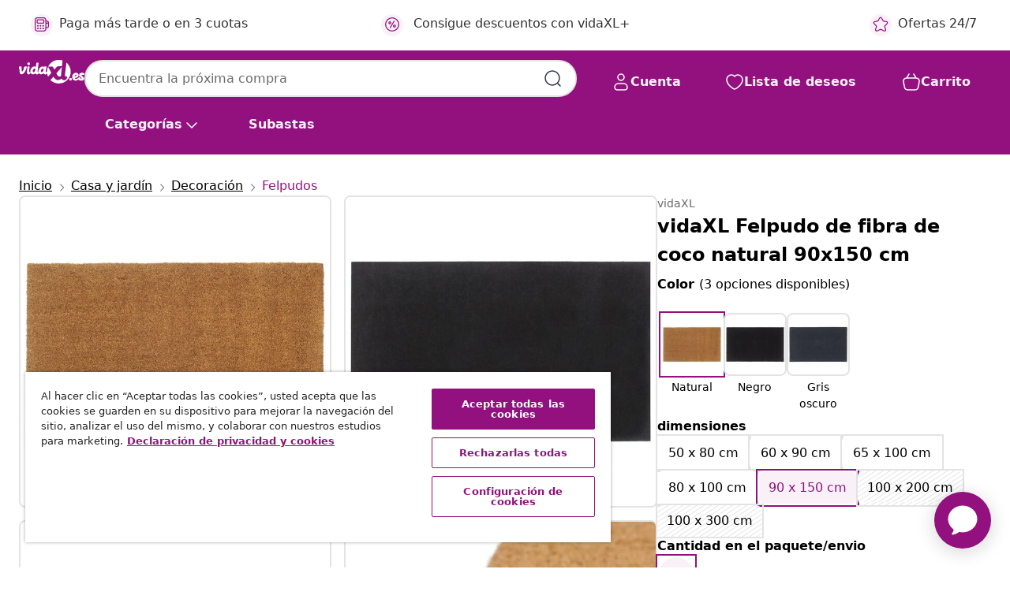

--- FILE ---
content_type: text/html;charset=UTF-8
request_url: https://www.vidaxl.es/e/vidaxl-felpudo-de-fibra-de-coco-natural-90x150-cm/8721012224933.html
body_size: 40607
content:
 

 











 


 

























<!DOCTYPE html>
<html lang="es-es" country="es" dir="ltr">
<head>




<link rel="preload" href="/on/demandware.static/Sites-vidaxl-es-Site/-/default/dw1599f527/fonts/vidaXLfontFE.woff" as="font" crossorigin />

<style>
    @font-face {
        font-family: vidaXLfont;
        src:  url("/on/demandware.static/Sites-vidaxl-es-Site/-/default/dw1599f527/fonts/vidaXLfontFE.woff") format("woff");
        font-weight: 400;
        font-style: normal;
    }
</style>

<link rel="preload" href="/on/demandware.static/Sites-vidaxl-es-Site/-/es_ES/dw7913963e/images/vidaXL_logo.svg" as="image" />


    <link rel="preload" href="/on/demandware.static/Sites-vidaxl-es-Site/-/es_ES/v1767685229770/css/global-modified.css" as="style" />
    <link rel="preload" href="/on/demandware.static/Sites-vidaxl-es-Site/-/es_ES/v1767685229770/css/molecules.css" as="style" />



    <link rel="preload" href="//cdn.cookielaw.org/scripttemplates/otSDKStub.js" as="script" />

<!--[if gt IE 9]><!-->
<script>//common/scripts.isml</script>
<script defer type="text/javascript" src="/on/demandware.static/Sites-vidaxl-es-Site/-/es_ES/v1767685229770/js/main.js"></script>

    
        <script defer type="text/javascript" src="/on/demandware.static/Sites-vidaxl-es-Site/-/es_ES/v1767685229770/js/productDetail.js"
            
            >
        </script>
    


<!--<![endif]-->
<script>
    window.SitePreferences =  {"dataDogImageAddErrorEnable":true}
</script>


<meta charset=UTF-8>

<meta http-equiv="x-ua-compatible" content="ie=edge">

<meta name="viewport" content="width=device-width, initial-scale=1">


















    



    <link rel="alternate" hreflang="sl-SI" href="https://www.vidaxl.si/e/vidaxl-predpraznik-naravne-barve-90x150-cm-tkana-kokosova-vlakna/8721012224933.html" >
<link rel="alternate" hreflang="pt-PT" href="https://www.vidaxl.pt/e/vidaxl-tapete-de-porta-90x150-cm-fibra-de-coco-tufada-natural/8721012224933.html" >
<link rel="alternate" hreflang="en-IE" href="https://www.vidaxl.ie/e/vidaxl-door-mat-natural-90x150-cm-tufted-coir/8721012224933.html" >
<link rel="alternate" hreflang="de-AT" href="https://www.vidaxl.at/e/vidaxl-fusmatte-natur-90x150-cm-kokosfaser-getuftet/8721012224933.html" >
<link rel="alternate" hreflang="en-GB" href="https://www.vidaxl.co.uk/e/vidaxl-door-mat-natural-90x150-cm-tufted-coir/8721012224933.html" >
<link rel="alternate" hreflang="de-DE" href="https://www.vidaxl.de/e/vidaxl-fusmatte-natur-90x150-cm-kokosfaser-getuftet/8721012224933.html" >
<link rel="alternate" hreflang="el-GR" href="https://www.vidaxl.gr/e/vidaxl-pataki-eisodoy-fysiko-90-x-150-ek-thysanotos-kokofoinikas/8721012224933.html" >
<link rel="alternate" hreflang="fr-FR" href="https://www.vidaxl.fr/e/vidaxl-tapis-de-porte-naturel-90x150-cm-fibre-de-coco-touffete/8721012224933.html" >
<link rel="alternate" hreflang="en-AU" href="https://www.vidaxl.com.au/e/vidaxl-door-mat-natural-90x150-cm-tufted-coir/8721012224933.html" >
<link rel="alternate" hreflang="pl-PL" href="https://www.vidaxl.pl/e/vidaxl-wycieraczka-naturalna-90x150-cm-wlokno-kokosowe-tuftowana/8721012224933.html" >
<link rel="alternate" hreflang="de-CH" href="https://de.vidaxl.ch/e/vidaxl-fusmatte-natur-90x150-cm-kokosfaser-getuftet/8721012224933.html" >
<link rel="alternate" hreflang="fr-CH" href="https://fr.vidaxl.ch/e/vidaxl-tapis-de-porte-naturel-90x150-cm-fibre-de-coco-touffete/8721012224933.html" >
<link rel="alternate" hreflang="sk-SK" href="https://www.vidaxl.sk/e/vidaxl-rohozka-prirodna-90x150-cm-vsivane-kokosove-vlakno/8721012224933.html" >
<link rel="alternate" hreflang="bg-BG" href="https://www.vidaxl.bg/e/vidaxl-iztrivalka-za-vrata-naturalna-90x150-sm-tafting-kokosovi-vlakna/8721012224933.html" >
<link rel="alternate" hreflang="nl-NL" href="https://www.vidaxl.nl/e/vidaxl-deurmat-90x150-cm-getufte-kokosvezel-naturel/8721012224933.html" >
<link rel="alternate" hreflang="nl-BE" href="https://nl.vidaxl.be/e/vidaxl-deurmat-90x150-cm-getufte-kokosvezel-naturel/8721012224933.html" >
<link rel="alternate" hreflang="fr-BE" href="https://fr.vidaxl.be/e/vidaxl-tapis-de-porte-naturel-90x150-cm-fibre-de-coco-touffete/8721012224933.html" >
<link rel="alternate" hreflang="sv-SE" href="https://www.vidaxl.se/e/vidaxl-dorrmatta-naturlig-90x150-cm-tuftad-kokos/8721012224933.html" >
<link rel="alternate" hreflang="cs-CZ" href="https://www.vidaxl.cz/e/vidaxl-rohozka-pred-dvere-prirodni-90-x-150-cm-kokosove-vlakno/8721012224933.html" >
<link rel="alternate" hreflang="da-DK" href="https://www.vidaxl.dk/e/vidaxl-dormatte-90x150-cm-tuftet-coir-naturfarvet/8721012224933.html" >
<link rel="alternate" hreflang="is-IS" href="https://is.vidaxl.is/e/vidaxl-dyramotta-natturuleg-90x150-cm-kokostrefjar/8721012224933.html" >
<link rel="alternate" hreflang="ro-RO" href="https://www.vidaxl.ro/e/vidaxl-covoras-de-usa-natural-90x150-cm-fibre-de-cocos/8721012224933.html" >
<link rel="alternate" hreflang="lv-LV" href="https://www.vidaxl.lv/e/vidaxl-durvju-paklajs-dabiga-krasa-90x150-cm-pukaina-kokosa-skiedra/8721012224933.html" >
<link rel="alternate" hreflang="lt-LT" href="https://www.vidaxl.lt/e/vidaxl-duru-kilimelis-naturalus-90x150cm-kokoso-pluostas/8721012224933.html" >
<link rel="alternate" hreflang="nb-NO" href="https://www.vidaxl.no/e/vidaxl-dormatte-naturlig-90x150-cm-tuftet-kokosfiber/8721012224933.html" >
<link rel="alternate" hreflang="fi-FI" href="https://www.vidaxl.fi/e/vidaxl-ovimatto-luonnollinen-90x150-cm-tuftattu-kookos/8721012224933.html" >
<link rel="alternate" hreflang="it-IT" href="https://www.vidaxl.it/e/vidaxl-zerbino-naturale-90x150-cm-fibra-di-cocco/8721012224933.html" >
<link rel="alternate" hreflang="es-ES" href="https://www.vidaxl.es/e/vidaxl-felpudo-de-fibra-de-coco-natural-90x150-cm/8721012224933.html" >
<link rel="alternate" hreflang="et-EE" href="https://www.vidaxl.ee/e/vidaxl-uksematt-naturaalne-90-x-150-cm-flokeeritud-kookoskiud/8721012224933.html" >
<link rel="alternate" hreflang="hr-HR" href="https://www.vidaxl.hr/e/vidaxl-otirac-prirodni-90x150-cm-cupavi-od-kokosovih-vlakana/8721012224933.html" >
<link rel="alternate" hreflang="hu-HU" href="https://www.vidaxl.hu/e/vidaxl-ajtoszonyeg-natur-90x150-cm-tuftolt-kokuszrost/8721012224933.html" >
<link rel="alternate" hreflang="en-US" href="https://www.vidaxl.com/e/vidaxl-door-mat-natural-coir%2C-pvc-35.4-x-59.1-in-non-slip/8721012224933.html" >


 
    
        
            <meta property="og:image" content="https://www.vidaxl.es/on/demandware.static/-/Sites-vidaxl-catalog-master-sku/default/dw07993794/hi-res/536/696/2675/155567/image_1_155567.jpg">
        
    

    
        
            <meta property="og:image:width" content="1200px">
        
    

    
        
            <meta property="og:type" content="article">
        
    

    
        
            <meta property="og:title" content="vidaXL Felpudo de fibra de coco natural 90x150 cm | vidaxl-es">
        
    

    
        
            <meta property="og:image:height" content="1200px">
        
    

    
        
            
                
                <meta name="robots" content="index,follow">
            
        
        
    

    
        
            <meta property="og:url" content="https://www.vidaxl.es/e/vidaxl-felpudo-de-fibra-de-coco-natural-90x150-cm/8721012224933.html">
        
    

    
        
            <meta property="og:description" content="&iexcl;Coloca este felpudo de fibra de coco en el suelo de tu entrada y mant&eacute;n la suciedad afuera! Material duradero y natural: Este felpudo est&aacute; hecho de fibras de coco naturales que son excelentes para atrapar y eliminar la suciedad, el barro y otros desechos de los zapatos, lo que ayuda a mantener el suelo limpio. La alfombra de fibra de coco es duradera y capaz de soportar un tr&aacute;nsito de personas intenso.Parte posterior antideslizante: El respaldo de PVC antideslizante proporciona una capa adicional de estabilidad y seguridad, asegurando que la alfombra de la puerta delantera permanezca firmemente en su sitio.F&aacute;cil de limpiar y almacenar: Este felpudo de entrada es f&aacute;cil de limpiar con una aspiradora. Tambi&eacute;n es plegable y se puede enrollar para guardarlo f&aacute;cilmente.Diversos usos: Esta alfombra es adecuada para interior y exterior, como frente al porche, escalera, jard&iacute;n, garaje, etc.">
        
    







        <title>vidaXL Felpudo de fibra de coco natural 90x150 cm | vidaXL.es</title>




    
        
    
       
        <meta name="description" content="vidaXL Felpudo de fibra de coco natural 90x150 cm vidaXL | Env&iacute;o GRATIS ✓ Amplio Stock y Ofertas 24/7 ✓ &iexcl;Vive Mejor por Menos!" />
    


    <meta name="keywords" content="felpudo para puerta, felpudos para puerta, felpudo, tapete para puerta delantera, alfombra para entrada, alfombrilla de exterior, tapete para puerta exterior, alfombra para pies de interior, felpudo de fibra de coco, alfombrilla de puerta antideslizante, alfombra de fibra de coco, felpudo para puerta natural, estera de fibra de coco natural" />

 

<link rel="icon" type="image/png" href="/on/demandware.static/Sites-vidaxl-es-Site/-/default/dwfa36ac64/images/favicons/favicon-196x196.png" sizes="196x196" />
<link rel="icon" type="image/png" href="/on/demandware.static/Sites-vidaxl-es-Site/-/default/dwb9a240bc/images/favicons/favicon-96x96.png" sizes="96x96" />
<link rel="icon" type="image/png" href="/on/demandware.static/Sites-vidaxl-es-Site/-/default/dw475ce797/images/favicons/favicon-32x32.png" sizes="32x32" />
<link rel="icon" type="image/png" href="/on/demandware.static/Sites-vidaxl-es-Site/-/default/dw4c8076e2/images/favicons/favicon-16x16.png" sizes="16x16" />
<link rel="icon" type="image/png" href="/on/demandware.static/Sites-vidaxl-es-Site/-/default/dw185ae6ec/images/favicons/favicon-128.png" sizes="128x128" />
<link rel="icon" type="image/png" href="/on/demandware.static/Sites-vidaxl-es-Site/-/default/dwc361b003/images/favicons/favicon-48x48.png" sizes="48x48" />
<link rel="icon" type="image/png" href="/on/demandware.static/Sites-vidaxl-es-Site/-/default/dw8e1d27e1/images/favicons/favicon-144x144.png" sizes="144x144" />
<link rel="icon" type="image/x-icon" href="/on/demandware.static/Sites-vidaxl-es-Site/-/default/dwebb3a7f8/images/favicon.ico" />

<link rel="stylesheet" href="/on/demandware.static/Sites-vidaxl-es-Site/-/es_ES/v1767685229770/css/global-modified.css" />


<link rel="stylesheet" href="/on/demandware.static/Sites-vidaxl-es-Site/-/es_ES/v1767685229770/css/molecules.css" />


    
        <link rel="stylesheet" href="/on/demandware.static/Sites-vidaxl-es-Site/-/es_ES/v1767685229770/css/product/detail.css" />
    

    
        <link rel="stylesheet" href="/on/demandware.static/Sites-vidaxl-es-Site/-/es_ES/v1767685229770/css/energyLabel.css" />
    


<script type="application/ld+json">
    {
    "@context": "https://schema.org",
    "@type": "Organization",
    "brand": {"name": "vidaXL", "@type": "Thing"}
    }
</script>

<script id="fallback-images-script" data-use-alternative-product-images="ONLY_MISSING">
    function handleImageError(img) {
        const useAlternativeProductImages = document.querySelector('#fallback-images-script').dataset.useAlternativeProductImages;
        var dataDogPreference = SitePreferences.dataDogImageAddErrorEnable;
        img.onerror = ""; // prevent infinite loop
        if (dataDogPreference && window.DD_RUM) {
            // Report the error to Datadog RUM
            window.DD_RUM.onReady(function() {
            if (window.DD_RUM && typeof window.DD_RUM.addError === 'function') {
                console.log('Reporting image load error to Datadog RUM for image:', img.src);
                window.DD_RUM.addError(new Error('Main image load error:'+img.src), {
                    source: 'image',
                    handling: 'handled',
                    imgSrc: img.src,
                    alt: img.alt || ''
                });
            }
            });
         }
        if (useAlternativeProductImages === 'ONLY_MISSING' && img.dataset.alternativeImgSrc) {
            img.src = img.dataset.alternativeImgSrc;
            img.onerror = function () {
                img.src = img.dataset.errorSrc;
                if (dataDogPreference && window.DD_RUM) {               
                    // Report secondary error to Datadog RUM
                    window.DD_RUM.onReady(function() {
                        if (window.DD_RUM && typeof window.DD_RUM.addError === 'function') {
                            console.log('Reporting alternative image load error to Datadog RUM for image:', img.dataset.alternativeImgSrc);
                            window.DD_RUM.addError(new Error('Alternative image load error:' + img.dataset.alternativeImgSrc), {
                                handling: 'handled',
                                imgSrc: img.src,
                                alt: img.alt || ''
                            });
                        }
                    });
                }
            };
        } else if (img.dataset.sourceImg) {
            if (img.dataset.altImgSrc){
                img.src = img.dataset.altImgSrc;
                img.removeAttribute('srcset');
                img.onerror = function () {
                const fallbackTried = img.dataset.fallbackTried === "true";
                if (!fallbackTried) {
                    img.dataset.fallbackTried = "true";
                    img.src = img.dataset.errorSrc;
                    if (dataDogPreference && window.DD_RUM) {
                        // Report secondary error to Datadog RUM
                        window.DD_RUM.onReady(function() {
                            if (window.DD_RUM && typeof window.DD_RUM.addError === 'function') {
                                console.log('Reporting alternative image load error to Datadog RUM for image:', img.dataset.altImgSrc);
                                window.DD_RUM.addError(new Error('Alternative image load error:' + img.dataset.altImgSrc), {
                                    handling: 'handled',
                                    imgSrc: img.src,
                                    alt: img.alt || ''
                                    });
                                }
                        });
                    }
                    img.removeAttribute('srcset');
                    img.classList.add('unavailable-image-loaded');
                } else {
                    img.onerror = null; // stop the loop
                }
            };
            }
        } 
        else if (img.dataset.errorSrc) {
            img.src = img.dataset.errorSrc;
        }
    }

    function handleBackgroundImageError(imgElement) {
        const fallbackImage = imgElement.getAttribute('data-alternative-img-src');
        const errorImage = imgElement.getAttribute('data-error-src') || '/images/product-image-unavailable.svg';

        // Determine the final image to use for <img src>
        const finalImage = (fallbackImage && fallbackImage.trim() !== '') ? fallbackImage : errorImage;

        // Apply the fallback or error image to the <img>
        imgElement.src = finalImage;
    }

// Separate function that sets the background image
function applyOverlayBackground(imgElement, imageUrl) {
    if (imageUrl && imageUrl.trim() !== '' && imageUrl !== 'null') {
        const parentDiv = imgElement.closest('div');
        if (parentDiv) {
            parentDiv.style.backgroundImage = 'var(--overlay-gradient), url('+ imageUrl +')';
        }
    }
    imgElement.classList.add('invisible');
}

</script>





<!-- Consent Mode default settings -->
<script>
    var dataLayer = dataLayer || [];
    function gtag(){dataLayer.push(arguments);}

    gtag('consent', 'default', {
    'ad_storage': 'denied',
    'analytics_storage': 'denied',
    'functionality_storage': 'denied',
    'personalization_storage': 'denied',
    'security_storage': 'denied',
    'ad_user_data': 'denied',
    'ad_personalization': 'denied',
    'wait_for_update': 500
    });
</script>





<script>
    window.dataLayer = window.dataLayer || [];
</script>


    <script async src="https://536004373.collect.igodigital.com/collect.js"> </script>
    <script>
    var _etmc = [];
    _etmc.push(["setOrgId", 536004373]);
    </script>





    
        
                <!-- Google Tag Manager -->
                <script>(function(w,d,s,l,i){w[l]=w[l]||[];w[l].push({'gtm.start':
                        new Date().getTime(),event:'gtm.js'});var f=d.getElementsByTagName(s)[0],
                    j=d.createElement(s),dl=l!='dataLayer'?'&l='+l:'';j.async=true;j.src=
                    'https://www.googletagmanager.com/gtm.js?id='+i+dl;f.parentNode.insertBefore(j,f);
                })(window,document,'script','dataLayer','GTM-T53NPDD');</script>
                <!-- End Google Tag Manager -->
        
    

    
    



    <!-- OneTrust Cookies Consent Notice start for www.vidaxl.es-->
    <script src="https://cdn.cookielaw.org/scripttemplates/otSDKStub.js" charset="UTF-8"
        data-domain-script="86de09c1-4413-46ce-bc1b-c7348723517d" data-document-language="true" ></script>
    <script>
        function OptanonWrapper() { }
    </script>
    <!-- OneTrust Cookies Consent Notice end for www.vidaxl.es-->



    <!-- Prefixbox Integration -->
<link rel="preconnect" href="https://integration.prefixbox.com/" />
<link rel="dns-prefetch" href="https://integration.prefixbox.com/" />
<link rel="preconnect" href="https://api.prefixbox.com/" />
<link rel="dns-prefetch" href="https://api.prefixbox.com/" />
<script>
    window.prefixboxAnalytics=window.prefixboxAnalytics||function(t,s,p,o){(window.pfbxQueue=window.pfbxQueue||[]).push({type:t,source:s,params:p,overrideObject:o});};
    window.prefixboxFunctions=window.prefixboxFunctions||{}; window.prefixboxCustomerFunctions=window.prefixboxCustomerFunctions||{};
</script>
<script
    id="prefixbox-integration-v2"
    async
    defer
    fetchpriority="high"
    type="text/javascript"
    src="https://integration.prefixbox.com/6a41a57f-e610-430c-b7bd-df760926831d"
> </script>
<!-- End Prefixbox Integration -->



<link rel="canonical" href="/e/vidaxl-felpudo-de-fibra-de-coco-natural-90x150-cm/8721012224933.html"/>


<script type="text/javascript">//<!--
/* <![CDATA[ (head-active_data.js) */
var dw = (window.dw || {});
dw.ac = {
    _analytics: null,
    _events: [],
    _category: "",
    _searchData: "",
    _anact: "",
    _anact_nohit_tag: "",
    _analytics_enabled: "true",
    _timeZone: "Europe/Madrid",
    _capture: function(configs) {
        if (Object.prototype.toString.call(configs) === "[object Array]") {
            configs.forEach(captureObject);
            return;
        }
        dw.ac._events.push(configs);
    },
	capture: function() { 
		dw.ac._capture(arguments);
		// send to CQ as well:
		if (window.CQuotient) {
			window.CQuotient.trackEventsFromAC(arguments);
		}
	},
    EV_PRD_SEARCHHIT: "searchhit",
    EV_PRD_DETAIL: "detail",
    EV_PRD_RECOMMENDATION: "recommendation",
    EV_PRD_SETPRODUCT: "setproduct",
    applyContext: function(context) {
        if (typeof context === "object" && context.hasOwnProperty("category")) {
        	dw.ac._category = context.category;
        }
        if (typeof context === "object" && context.hasOwnProperty("searchData")) {
        	dw.ac._searchData = context.searchData;
        }
    },
    setDWAnalytics: function(analytics) {
        dw.ac._analytics = analytics;
    },
    eventsIsEmpty: function() {
        return 0 == dw.ac._events.length;
    }
};
/* ]]> */
// -->
</script>
<script type="text/javascript">//<!--
/* <![CDATA[ (head-cquotient.js) */
var CQuotient = window.CQuotient = {};
CQuotient.clientId = 'bfns-vidaxl-es';
CQuotient.realm = 'BFNS';
CQuotient.siteId = 'vidaxl-es';
CQuotient.instanceType = 'prd';
CQuotient.locale = 'es_ES';
CQuotient.fbPixelId = '1563322740466382';
CQuotient.activities = [];
CQuotient.cqcid='';
CQuotient.cquid='';
CQuotient.cqeid='';
CQuotient.cqlid='';
CQuotient.apiHost='api.cquotient.com';
/* Turn this on to test against Staging Einstein */
/* CQuotient.useTest= true; */
CQuotient.useTest = ('true' === 'false');
CQuotient.initFromCookies = function () {
	var ca = document.cookie.split(';');
	for(var i=0;i < ca.length;i++) {
	  var c = ca[i];
	  while (c.charAt(0)==' ') c = c.substring(1,c.length);
	  if (c.indexOf('cqcid=') == 0) {
		CQuotient.cqcid=c.substring('cqcid='.length,c.length);
	  } else if (c.indexOf('cquid=') == 0) {
		  var value = c.substring('cquid='.length,c.length);
		  if (value) {
		  	var split_value = value.split("|", 3);
		  	if (split_value.length > 0) {
			  CQuotient.cquid=split_value[0];
		  	}
		  	if (split_value.length > 1) {
			  CQuotient.cqeid=split_value[1];
		  	}
		  	if (split_value.length > 2) {
			  CQuotient.cqlid=split_value[2];
		  	}
		  }
	  }
	}
}
CQuotient.getCQCookieId = function () {
	if(window.CQuotient.cqcid == '')
		window.CQuotient.initFromCookies();
	return window.CQuotient.cqcid;
};
CQuotient.getCQUserId = function () {
	if(window.CQuotient.cquid == '')
		window.CQuotient.initFromCookies();
	return window.CQuotient.cquid;
};
CQuotient.getCQHashedEmail = function () {
	if(window.CQuotient.cqeid == '')
		window.CQuotient.initFromCookies();
	return window.CQuotient.cqeid;
};
CQuotient.getCQHashedLogin = function () {
	if(window.CQuotient.cqlid == '')
		window.CQuotient.initFromCookies();
	return window.CQuotient.cqlid;
};
CQuotient.trackEventsFromAC = function (/* Object or Array */ events) {
try {
	if (Object.prototype.toString.call(events) === "[object Array]") {
		events.forEach(_trackASingleCQEvent);
	} else {
		CQuotient._trackASingleCQEvent(events);
	}
} catch(err) {}
};
CQuotient._trackASingleCQEvent = function ( /* Object */ event) {
	if (event && event.id) {
		if (event.type === dw.ac.EV_PRD_DETAIL) {
			CQuotient.trackViewProduct( {id:'', alt_id: event.id, type: 'raw_sku'} );
		} // not handling the other dw.ac.* events currently
	}
};
CQuotient.trackViewProduct = function(/* Object */ cqParamData){
	var cq_params = {};
	cq_params.cookieId = CQuotient.getCQCookieId();
	cq_params.userId = CQuotient.getCQUserId();
	cq_params.emailId = CQuotient.getCQHashedEmail();
	cq_params.loginId = CQuotient.getCQHashedLogin();
	cq_params.product = cqParamData.product;
	cq_params.realm = cqParamData.realm;
	cq_params.siteId = cqParamData.siteId;
	cq_params.instanceType = cqParamData.instanceType;
	cq_params.locale = CQuotient.locale;
	
	if(CQuotient.sendActivity) {
		CQuotient.sendActivity(CQuotient.clientId, 'viewProduct', cq_params);
	} else {
		CQuotient.activities.push({activityType: 'viewProduct', parameters: cq_params});
	}
};
/* ]]> */
// -->
</script>


   <script type="application/ld+json">
        {"@context":"http://schema.org/","@type":"Product","name":"vidaXL Felpudo de fibra de coco natural 90x150 cm","description":"<p>¡Coloca este felpudo de fibra de coco en el suelo de tu entrada y mantén la suciedad afuera!</p><p> </p><ul><li>Material duradero y natural: Este felpudo está hecho de fibras de coco naturales que son excelentes para atrapar y eliminar la suciedad, el barro y otros desechos de los zapatos, lo que ayuda a mantener el suelo limpio. La alfombra de fibra de coco es duradera y capaz de soportar un tránsito de personas intenso.</li><li>Parte posterior antideslizante: El respaldo de PVC antideslizante proporciona una capa adicional de estabilidad y seguridad, asegurando que la alfombra de la puerta delantera permanezca firmemente en su sitio.</li><li>Fácil de limpiar y almacenar: Este felpudo de entrada es fácil de limpiar con una aspiradora. También es plegable y se puede enrollar para guardarlo fácilmente.</li><li>Diversos usos: Esta alfombra es adecuada para interior y exterior, como frente al porche, escalera, jardín, garaje, etc.</li></ul>","mpn":"8721012224933","sku":"8721012224933","brand":{"@type":"Thing","name":"vidaXL"},"image":["https://www.vidaxl.es/dw/image/v2/BFNS_PRD/on/demandware.static/-/Sites-vidaxl-catalog-master-sku/default/dw07993794/hi-res/536/696/2675/155567/image_1_155567.jpg?sw=600","https://www.vidaxl.es/dw/image/v2/BFNS_PRD/on/demandware.static/-/Sites-vidaxl-catalog-master-sku/default/dw080f5a23/hi-res/536/696/2675/155567/image_2_155567.jpg?sw=600","https://www.vidaxl.es/dw/image/v2/BFNS_PRD/on/demandware.static/-/Sites-vidaxl-catalog-master-sku/default/dw430cb9d2/hi-res/536/696/2675/155567/image_3_155567.jpg?sw=600","https://www.vidaxl.es/dw/image/v2/BFNS_PRD/on/demandware.static/-/Sites-vidaxl-catalog-master-sku/default/dw311a1e76/hi-res/536/696/2675/155567/image_4_155567.jpg?sw=600","https://www.vidaxl.es/dw/image/v2/BFNS_PRD/on/demandware.static/-/Sites-vidaxl-catalog-master-sku/default/dw858010c6/hi-res/536/696/2675/155567/image_5_155567.jpg?sw=600","https://www.vidaxl.es/dw/image/v2/BFNS_PRD/on/demandware.static/-/Sites-vidaxl-catalog-master-sku/default/dwf5a18811/hi-res/536/696/2675/155567/image_6_155567.jpg?sw=600"],"offers":{"url":{},"@type":"Offer","priceCurrency":"EUR","price":"63.99","availability":"http://schema.org/InStock"}}
    </script>



</head>
<body>

    
        
    

    
    


<div
class="page "
data-action="Product-Show"
data-locale="es_ES"
data-querystring="pid=8721012224933"
>


























 

 











 


 



























<div
    class="d-none js-auth-data"
    data-authenticated="false"
    data-registered="false"
    data-dropshipper="null"
    data-isbusinessuser="false"
>
</div>




<div class="container usp-container d-flex flex-row js-usp-row">
    <div class="col-12">
        
	
	<div class="content-asset"><!-- dwMarker="content" dwContentID="8d1ce502cdc295536b7778c4b8" -->
		<div class="usp slick-not-init" id="header-usp">
    <p class="usp-block" data-toggle="modal" data-target="#uspModal">
        <span class="usp-icons">
            <svg width="24" height="24" viewBox="0 0 24 24" fill="none"
                xmlns="http://www.w3.org/2000/svg">
                <path
                    d="M9.13784 4.72433C10.0591 2.8819 10.5197 1.96069 11.143 1.66508C11.6854 1.40782 12.3146 1.40782 12.8571 1.66508C13.4804 1.96069 13.941 2.88191 14.8622 4.72434L15.2215 5.4429C15.5059 6.01177 15.6481 6.29621 15.8562 6.51399C16.0403 6.70676 16.2612 6.86077 16.5058 6.96694C16.782 7.08689 17.0981 7.12201 17.7302 7.19225L18.0564 7.22849C20.2646 7.47385 21.3687 7.59653 21.8677 8.10561C22.3013 8.54802 22.5055 9.16639 22.4205 9.78001C22.3227 10.4861 21.5086 11.242 19.8805 12.7539L19.5361 13.0736C18.9804 13.5897 18.7025 13.8477 18.5419 14.1604C18.4 14.4368 18.3244 14.7424 18.3211 15.0531C18.3174 15.4046 18.4446 15.7671 18.699 16.4921V16.4921C19.5294 18.8587 19.9446 20.042 19.673 20.7338C19.4374 21.3339 18.927 21.7836 18.3021 21.9418C17.5816 22.1241 16.4767 21.5717 14.267 20.4668L13.4311 20.0489C12.9064 19.7865 12.644 19.6553 12.3688 19.6037C12.1251 19.558 11.8749 19.558 11.6312 19.6037C11.356 19.6553 11.0937 19.7865 10.5689 20.0489L9.73299 20.4668C7.52325 21.5717 6.41838 22.1241 5.69791 21.9418C5.07298 21.7836 4.56261 21.3339 4.32703 20.7338C4.05543 20.042 4.47062 18.8587 5.30101 16.4921V16.4921C5.55541 15.7671 5.68261 15.4046 5.67891 15.0531C5.67565 14.7424 5.60005 14.4368 5.45811 14.1604C5.29751 13.8477 5.01964 13.5897 4.46388 13.0736L4.11954 12.7539C2.49141 11.242 1.67734 10.4861 1.57953 9.78001C1.49453 9.16639 1.69867 8.54802 2.13229 8.10561C2.63127 7.59653 3.73538 7.47385 5.9436 7.22849L6.26976 7.19225C6.90189 7.12201 7.21795 7.08689 7.49423 6.96694C7.73879 6.86077 7.95965 6.70676 8.14383 6.51399C8.35189 6.29621 8.49411 6.01178 8.77855 5.44291L9.13784 4.72433Z"
                    stroke="var(--color-plum-500, #93117e)" stroke-width="1.5"
                    stroke-linecap="round"
                    stroke-linejoin="round" />
            </svg>
        </span>
        <span>Ofertas 24/7</span>
    </p>
    <p class="usp-block" data-toggle="modal" data-target="#uspModal">
        <span class="usp-icons">
            <svg width="24" height="24" viewBox="0 0 24 24" fill="none"
                xmlns="http://www.w3.org/2000/svg">
                <path
                    d="M10 19H14M10 19C10 20.6569 8.65685 22 7 22C5.34315 22 4 20.6569 4 19M10 19C10 17.3431 8.65685 16 7 16C5.34315 16 4 17.3431 4 19M14 19C14 20.6569 15.3431 22 17 22C18.6569 22 20 20.6569 20 19M14 19C14 17.3431 15.3431 16 17 16C18.6569 16 20 17.3431 20 19M20 19V19C21.6569 19 23 17.6569 23 16V6.8C23 5.11984 23 4.27976 22.673 3.63803C22.3854 3.07354 21.9265 2.6146 21.362 2.32698C20.7202 2 19.8802 2 18.2 2H15.8C14.1198 2 13.2798 2 12.638 2.32698C12.0735 2.6146 11.6146 3.07354 11.327 3.63803C11 4.27976 11 5.11984 11 6.8V7.8C11 8.9201 11 9.48016 10.782 9.90798C10.5903 10.2843 10.2843 10.5903 9.90798 10.782C9.48016 11 8.92011 11 7.8 11H1.5M4 19V19C3.06812 19 2.60218 19 2.23463 18.8478C1.74458 18.6448 1.35523 18.2554 1.15224 17.7654C1 17.3978 1 16.9319 1 16V12.7727C1 12.1129 1 11.783 1.05245 11.4623C1.09902 11.1775 1.17626 10.8987 1.28282 10.6306C1.40284 10.3286 1.57257 10.0457 1.91205 9.47992L2.13566 9.10723C2.8155 7.97416 3.15542 7.40763 3.62342 6.99611C4.03758 6.63195 4.52256 6.35736 5.04791 6.18958C5.64157 6 6.30225 6 7.62362 6H11"
                    stroke="var(--color-plum-500, #93117e)" stroke-width="1.5"
                    stroke-linecap="round" stroke-linejoin="round" />
            </svg>
        </span>
        <span>Envío gratuito a la Península</span>
    </p>
    <p class="usp-block" data-toggle="modal" data-target="#uspModal">
        <span class="usp-icons">
            <svg width="24" height="24" viewBox="0 0 24 24" fill="none"
                xmlns="http://www.w3.org/2000/svg">
                <path
                    d="M6.5 14C6.5 14.2761 6.27614 14.5 6 14.5C5.72386 14.5 5.5 14.2761 5.5 14M6.5 14C6.5 13.7239 6.27614 13.5 6 13.5C5.72386 13.5 5.5 13.7239 5.5 14M6.5 14H5.5M6.5 18C6.5 18.2761 6.27614 18.5 6 18.5C5.72386 18.5 5.5 18.2761 5.5 18M6.5 18C6.5 17.7239 6.27614 17.5 6 17.5C5.72386 17.5 5.5 17.7239 5.5 18M6.5 18H5.5M10.5 14C10.5 14.2761 10.2761 14.5 10 14.5C9.72386 14.5 9.5 14.2761 9.5 14M10.5 14C10.5 13.7239 10.2761 13.5 10 13.5C9.72386 13.5 9.5 13.7239 9.5 14M10.5 14H9.5M10.5 18C10.5 18.2761 10.2761 18.5 10 18.5C9.72386 18.5 9.5 18.2761 9.5 18M10.5 18C10.5 17.7239 10.2761 17.5 10 17.5C9.72386 17.5 9.5 17.7239 9.5 18M10.5 18H9.5M14.5 14C14.5 14.2761 14.2761 14.5 14 14.5C13.7239 14.5 13.5 14.2761 13.5 14M14.5 14C14.5 13.7239 14.2761 13.5 14 13.5C13.7239 13.5 13.5 13.7239 13.5 14M14.5 14H13.5M14.5 18C14.5 18.2761 14.2761 18.5 14 18.5C13.7239 18.5 13.5 18.2761 13.5 18M14.5 18C14.5 17.7239 14.2761 17.5 14 17.5C13.7239 17.5 13.5 17.7239 13.5 18M14.5 18H13.5M22 10H18M18 7H18.8C19.9201 7 20.4802 7 20.908 7.21799C21.2843 7.40973 21.5903 7.71569 21.782 8.09202C22 8.51984 22 9.07989 22 10.2V13.8C22 14.9201 22 15.4802 21.782 15.908C21.5903 16.2843 21.2843 16.5903 20.908 16.782C20.4802 17 19.9201 17 18.8 17H18M6.6 10H13.4C13.9601 10 14.2401 10 14.454 9.89101C14.6422 9.79513 14.7951 9.64215 14.891 9.45399C15 9.24008 15 8.96005 15 8.4V6.6C15 6.03995 15 5.75992 14.891 5.54601C14.7951 5.35785 14.6422 5.20487 14.454 5.10899C14.2401 5 13.9601 5 13.4 5H6.6C6.03995 5 5.75992 5 5.54601 5.10899C5.35785 5.20487 5.20487 5.35785 5.10899 5.54601C5 5.75992 5 6.03995 5 6.6V8.4C5 8.96005 5 9.24008 5.10899 9.45399C5.20487 9.64215 5.35785 9.79513 5.54601 9.89101C5.75992 10 6.03995 10 6.6 10ZM6.8 22H13.2C14.8802 22 15.7202 22 16.362 21.673C16.9265 21.3854 17.3854 20.9265 17.673 20.362C18 19.7202 18 18.8802 18 17.2V6.8C18 5.11984 18 4.27976 17.673 3.63803C17.3854 3.07354 16.9265 2.6146 16.362 2.32698C15.7202 2 14.8802 2 13.2 2H6.8C5.11984 2 4.27976 2 3.63803 2.32698C3.07354 2.6146 2.6146 3.07354 2.32698 3.63803C2 4.27976 2 5.11984 2 6.8V17.2C2 18.8802 2 19.7202 2.32698 20.362C2.6146 20.9265 3.07354 21.3854 3.63803 21.673C4.27976 22 5.11984 22 6.8 22Z"
                    stroke="var(--color-plum-500, #93117e)" stroke-width="1.5"
                    stroke-linecap="round"
                    stroke-linejoin="round" />
            </svg>
        </span>
        <span>Paga más tarde o en 3 cuotas</span>
    
    </p>
<p class="usp-block" data-target="#uspModal" data-toggle="modal"><span class="usp-icons"> <svg fill="none" height="24" viewbox="0 0 24 24" width="24" xmlns="http://www.w3.org/2000/svg"> <path d="M14.9999 7L8.99988 17M22 12C22 17.5228 17.5228 22 12 22C6.47715 22 2 17.5228 2 12C2 6.47715 6.47715 2 12 2C17.5228 2 22 6.47715 22 12ZM9.99988 9.5C9.99988 10.3284 9.32831 11 8.49988 11C7.67145 11 6.99988 10.3284 6.99988 9.5C6.99988 8.67157 7.67145 8 8.49988 8C9.32831 8 9.99988 8.67157 9.99988 9.5ZM16.9999 14.5C16.9999 15.3284 16.3283 16 15.4999 16C14.6715 16 13.9999 15.3284 13.9999 14.5C13.9999 13.6716 14.6715 13 15.4999 13C16.3283 13 16.9999 13.6716 16.9999 14.5Z" stroke="var(--color-plum-500, #93117e)" stroke-linecap="round" stroke-linejoin="round" stroke-width="1.5"></path> </svg> </span> <span>Consigue descuentos con vidaXL+</span></p>
</div>
</div>
	</div> <!-- End content-asset -->



        <div class="modal fade p-0 custom-modal" id="uspModal" tabindex="-1" role="dialog" aria-labelledby="uspModal">
            <div class="modal-dialog" role="document">
                <div class="modal-content">
                    <div>
                        <div class="modal-header-usp">
                            <p class="modal-title-usp">&iquest;Por qu&eacute; elegir vidaXL?
                                
<button 
    class="vbtn text-base btn-neutral transparent pill btn-semantic font-weight-semibold"
    type="button"
    
        data-dismiss="modal"
        
        
        
        
        
        
        aria-label="Cerrar Men&uacute;"
        
        name="button"
        >

        

        
    
         
            
                <img class="" src="/on/demandware.static/Sites-vidaxl-es-Site/-/default/dwf91dca15/images/svg/common/cross.svg"
                    alt="Borrar palabras clave de b&uacute;squeda" width="24px"
                    height="24px">
            
        

        

        

        

    

    

</button>
                            </p>
                        </div>
                    </div>
                    <div class="usp-layout">
                        







<div class="templatePage" id="headerusp">
<div class="experience-region experience-main"><div class="experience-component experience-custom_layouts-headerUSP">

<div class="mobile-2r-2c">
    <div class="usp-row">
        <div class="region usp-section"><div class="experience-component experience-custom_assets-usp">
























 

 











 


 























<div class="modal-body-usp row">
    <div class="popup-usp">
        <div class="usp-main">
            <div class="usp-icon">
                <img src="/on/demandware.static/Sites-vidaxl-es-Site/-/default/dw3701e258/images/svg/usp/star.svg" alt="usp icon" width="100%" height="100%"/>
            </div>
            <div class="row-des">
                <p class="text-base font-weight-bold title">Ofertas 24/7</p>
                <p class="description">&iexcl;Encuentra las mejores ofertas y productos con descuento cada d&iacute;a en vidaXL!</p>
            </div>
        </div>
        
            

<a
class="btn-neutral outlined text-base font-weight-semibold vbtn text-base "

href="https://www.vidaxl.es/cms-coupon-code.html"
target="_self"
tabindex="0"
title="button" role="button"
aria-label="button"






>




<span class="btn-text">Ver ofertas</span>



</a>
        
    </div>
</div></div></div>
        <div class="region usp-section"><div class="experience-component experience-custom_assets-usp">
























 

 











 


 























<div class="modal-body-usp row">
    <div class="popup-usp">
        <div class="usp-main">
            <div class="usp-icon">
                <img src="/on/demandware.static/Sites-vidaxl-es-Site/-/default/dw65001b82/images/svg/usp/truck.svg" alt="usp icon" width="100%" height="100%"/>
            </div>
            <div class="row-des">
                <p class="text-base font-weight-bold title">Env&iacute;o gratuito a la Pen&iacute;nsula</p>
                <p class="description">&iexcl;Disfruta del env&iacute;o gratis a la pen&iacute;nsula para todos los art&iacute;culos, grandes o peque&ntilde;os!</p>
            </div>
        </div>
        
    </div>
</div></div></div>
        <div class="region usp-section"><div class="experience-component experience-custom_assets-usp">
























 

 











 


 























<div class="modal-body-usp row">
    <div class="popup-usp">
        <div class="usp-main">
            <div class="usp-icon">
                <img src="/on/demandware.static/Sites-vidaxl-es-Site/-/default/dwceb0a0c7/images/svg/usp/pos.svg" alt="usp icon" width="100%" height="100%"/>
            </div>
            <div class="row-des">
                <p class="text-base font-weight-bold title">Paga m&aacute;s tarde o en 3 cuotas</p>
                <p class="description">&iexcl;En vidaXL puedes conseguir tu producto favorito ahora mismo y pagar m&aacute;s tarde o en cuotas con Klarna!</p>
            </div>
        </div>
        
    </div>
</div></div></div>
        <div class="region usp-section"><div class="experience-component experience-custom_assets-usp">
























 

 











 


 























<div class="modal-body-usp row">
    <div class="popup-usp">
        <div class="usp-main">
            <div class="usp-icon">
                <img src="/on/demandware.static/Sites-vidaxl-es-Site/-/default/dw3754a9de/images/svg/usp/procent-circle.svg" alt="usp icon" width="100%" height="100%"/>
            </div>
            <div class="row-des">
                <p class="text-base font-weight-bold title">Maximiza tus ahorros con vidaXL+</p>
                <p class="description">Reg&iacute;strate hoy mismo con tu cuenta y observa c&oacute;mo aumentan tus puntos vidaXL+. &iexcl;Cuanto m&aacute;s compres, mayores ser&aacute;n los descuentos que podr&aacute;s desbloquear!</p>
            </div>
        </div>
        
            

<a
class="btn-neutral outlined text-base font-weight-semibold vbtn text-base "

href="https://www.vidaxl.es/loyalty-vidaXL.html"
target="_self"
tabindex="0"
title="button" role="button"
aria-label="button"






>




<span class="btn-text">Crear una cuenta</span>



</a>
        
    </div>
</div></div></div>
    </div>
</div></div></div>
</div>




                    </div>
                </div>
            </div>
        </div>
    </div>
    <div class="search-tooltip d-none">
        <span class="tooltip">Introduce un t&eacute;rmino de b&uacute;squeda</span>
    </div>
    
</div>
<header id="header" class="bg-primary sticky-top js-navigation header-wrapper pdp">
    <div class="header-container container-max-width">
        <nav class="d-block">
            <div class="row js-nav-row bg-primary hide-search-desktop header-nav-row flex-nowrap d-xl-flex">
                <button class="vbtn btn-base js-navbar-toggler navbar-toggler d-desktop-none" type="button"
                    aria-controls="sg-navbar-collapse" aria-expanded="false" aria-label="Toggle navigation">
                    <div class="nav-toggle d-inline-block">
                        <div class="nav-navicon">
                            <img class="menu-icon" src="/on/demandware.static/Sites-vidaxl-es-Site/-/default/dwe8083315/images/svg/common/menu.svg"
                                alt=" men&uacute;" width="24" height="24">
                        </div>
                    </div>
                </button>
                <a id="logo" class="col justify-content-center align-content-center notranslate menu-logo"
                    href="/" title="vidaXL Inicio">
                    <img class="svg logo text-primary" src="/on/demandware.static/Sites-vidaxl-es-Site/-/es_ES/dw7913963e/images/vidaXL_logo.svg"
                        alt="vidaXL Home" width="100%" height="100%">

                    <img class="svg logo text-primary mobile-sticky-logo"
                        src="/on/demandware.static/Sites-vidaxl-es-Site/-/default/dwc8a1783d/images/svg/common/vidaXL_logo_white.svg" alt="vidaXL Home" width="100%" height="100%">
                </a>
                <div
                    class="d-none d-desktop-none categories-button-block js-categories-button-block header-categorie-links">
                    
<button 
    class="vbtn text-base btn-base pill js-toggle-navigation js-bottom-menu-item font-weight-semibold"
    type="button"
    
        
        
        
        
        
        
        
        aria-label="Categor&iacute;as"
        
        name="button"
        >

        

        
    
        

        

        

        
            <span class="btn-text">Categor&iacute;as</span>
        

    

     
           
            
                <svg width="24" height="24" viewBox="0 0 24 24" fill="none" xmlns="http://www.w3.org/2000/svg">
                    <path d="M10 6L16 12L10 18" stroke-width="1.5" stroke-linecap="round" stroke-linejoin="round"/>
                </svg>
            
            
            
    

</button>
                </div>
                <div class="col px-0 d-none d-desktop-block">
                    






























 

 











 


 























<div class="site-search w-100 search-bar">
    <form role="search" action="/catalogsearch/result" method="get" name="simpleSearch" class="h-100">

        <div class="input-group search-input-container">
            <input class="search-field horizontal-shake-animation flex-fill text-input text-base fint-weight-regular"
    type="text"
    name="q"
    value=""
    enterkeyhint="search"
    placeholder="Encuentra la pr&oacute;xima compra"
    role="combobox"
    aria-describedby="search-assistive-text"
    aria-haspopup="listbox"
    maxlength="100"
    aria-owns="search-results"
    aria-expanded="false"
    aria-autocomplete="list"
    aria-activedescendant=""
    aria-controls="search-results"
    aria-label="Introduce la palabra clave o n&uacute;mero de art&iacute;culo"
    autocomplete="off"
/>

            
<button 
    class="vbtn text-base btn-semantic d-none reset-button horizontal-shake-animation pill btn-base outlined"
    type="button"
    
        
        
        
        
        
        
        
        aria-label="Borrar palabras clave de b&uacute;squeda"
        
        name="button"
        >

        

        
    
         
            
                <img class="" src="/on/demandware.static/Sites-vidaxl-es-Site/-/default/dwf91dca15/images/svg/common/cross.svg"
                    alt="Borrar palabras clave de b&uacute;squeda" width="24px"
                    height="24px">
            
        

        

        

        

    

    

</button>
            
<button 
    class="vbtn text-base btn-semantic search-button horizontal-shake-animation pill btn-base outlined"
    type="button"
    
        
        
        
        
        
        
        
        aria-label="Enviar palabras clave de b&uacute;squeda"
        
        name="search-button"
        >

        

        
    
         
            
                <img class="" src="/on/demandware.static/Sites-vidaxl-es-Site/-/default/dwef6fbdcf/images/svg/common/search.svg"
                    alt="Search Icon" width="24px"
                    height="24px">
            
        

        

        

        

    

    

</button>

            <div class="suggestions-wrapper w-100 mt-1"
                data-url="/on/demandware.store/Sites-vidaxl-es-Site/es_ES/SearchServices-GetSuggestions?q=">
                
























 

 











 


 






















<div class="flex-column suggestions presearch-suggestions border-0 shadow-lg" style="display: none">
    <div class="recentsearchDisplay">
        <div class="font-weight-bold text-sm search-sug-header">Tus b&uacute;squedas recientes </div>
        <div class="recentSearchesShow" id="recentSearchesShowID" data-no-recent-search-message="No hay b&uacute;squedas recientes disponibles"></div>
    </div>

    
        
	
	<div class="content-asset"><!-- dwMarker="content" dwContentID="4c6dbbd2bc4ca92bdcfcff2a43" -->
		<div class="presearch-configurator px-3 pb-3">
  <p class="fw-bold h5">Configurador de muebles</p>
  <a class="btn btn-outline-secondary custom-btn" href="https://www.vidaxl.es/customizable-beds-and-bed-accessories">
    <span>
      <img class="custom-icon" alt="Category_Bedroom" src="https://www.vidaxl.es/on/demandware.static/-/Library-Sites-vidaXLSharedLibrary/default/dw71c599de/Icons/Category_Bedroom.svg" title="" />Configurador de cama</span>
  </a>
</div>
<hr class="custom-hr" />
<style type="text/css">
.presearch-configurator .btn.custom-btn {
  border: 2px solid #E3E3E3;
  border-radius: 8px;
}

.presearch-configurator  .custom-icon {
  width: 16px;
  display: inline;
  margin-right: 8px;
}

hr.custom-hr {
  border-color: #e3e3e3;
}
</style>
	</div> <!-- End content-asset -->



    

    

    
    <p class="text-sm font-weight-bold search-sug-header popularsearchDisplay">B&uacute;quedas populares</p>
    <div class="flex-row attribute-chips chip-items">
       
            <div class="chip-item-container">
                

<a
class="btn-tab horizontal attribute-chip chip-item text-base font-weight-regular vbtn text-base "

href="/catalogsearch/result?q=muebles%20tv"
target="_self"
tabindex="0"
title="muebles tv" role="button"
aria-label="muebles tv"






>




<span class="btn-text">muebles tv</span>



</a>
            </div>
        
            <div class="chip-item-container">
                

<a
class="btn-tab horizontal attribute-chip chip-item text-base font-weight-regular vbtn text-base "

href="/catalogsearch/result?q=sillas"
target="_self"
tabindex="0"
title="sillas" role="button"
aria-label="sillas"






>




<span class="btn-text">sillas</span>



</a>
            </div>
        
            <div class="chip-item-container">
                

<a
class="btn-tab horizontal attribute-chip chip-item text-base font-weight-regular vbtn text-base "

href="/catalogsearch/result?q=aparador"
target="_self"
tabindex="0"
title="aparador" role="button"
aria-label="aparador"






>




<span class="btn-text">aparador</span>



</a>
            </div>
        
            <div class="chip-item-container">
                

<a
class="btn-tab horizontal attribute-chip chip-item text-base font-weight-regular vbtn text-base "

href="/catalogsearch/result?q=cesto%20ropa"
target="_self"
tabindex="0"
title="cesto ropa" role="button"
aria-label="cesto ropa"






>




<span class="btn-text">cesto ropa</span>



</a>
            </div>
        
            <div class="chip-item-container">
                

<a
class="btn-tab horizontal attribute-chip chip-item text-base font-weight-regular vbtn text-base "

href="/catalogsearch/result?q=cama%20para%20perros"
target="_self"
tabindex="0"
title="cama para perros" role="button"
aria-label="cama para perros"






>




<span class="btn-text">cama para perros</span>



</a>
            </div>
        
            <div class="chip-item-container">
                

<a
class="btn-tab horizontal attribute-chip chip-item text-base font-weight-regular vbtn text-base "

href="/catalogsearch/result?q=puf"
target="_self"
tabindex="0"
title="puf" role="button"
aria-label="puf"






>




<span class="btn-text">puf</span>



</a>
            </div>
        
            <div class="chip-item-container">
                

<a
class="btn-tab horizontal attribute-chip chip-item text-base font-weight-regular vbtn text-base "

href="/catalogsearch/result?q=8718475971610"
target="_self"
tabindex="0"
title="8718475971610" role="button"
aria-label="8718475971610"






>




<span class="btn-text">8718475971610</span>



</a>
            </div>
        
            <div class="chip-item-container">
                

<a
class="btn-tab horizontal attribute-chip chip-item text-base font-weight-regular vbtn text-base "

href="/catalogsearch/result?q=banco"
target="_self"
tabindex="0"
title="banco" role="button"
aria-label="banco"






>




<span class="btn-text">banco</span>



</a>
            </div>
        
            <div class="chip-item-container">
                

<a
class="btn-tab horizontal attribute-chip chip-item text-base font-weight-regular vbtn text-base "

href="/catalogsearch/result?q=baul"
target="_self"
tabindex="0"
title="baul" role="button"
aria-label="baul"






>




<span class="btn-text">baul</span>



</a>
            </div>
        
            <div class="chip-item-container">
                

<a
class="btn-tab horizontal attribute-chip chip-item text-base font-weight-regular vbtn text-base "

href="/catalogsearch/result?q=estanterias"
target="_self"
tabindex="0"
title="estanterias" role="button"
aria-label="estanterias"






>




<span class="btn-text">estanterias</span>



</a>
            </div>
        
    </div>
    
</div>
            </div>
        </div>
        <input type="hidden" id="searchUrl" value="/catalogsearch/result" />
    </form>
</div>
                    <div class="row js-search-bottom-menu">
                        <div class="col d-flex">
                            <div class="header-categorie-links">
                                
<button 
    class="vbtn text-base btn-base pill js-toggle-navigation js-bottom-menu-item font-weight-semibold ${isServerError ? 'd-none' : ''}"
    type="button"
    
        
        
        
        
        
        
        
        aria-label="Categor&iacute;as"
        
        name="button"
        >

        

        
    
        

        

        

        
            <span class="btn-text">Categor&iacute;as</span>
        

    

     
           
            
                <svg width="24" height="24" viewBox="0 0 24 24" fill="none" xmlns="http://www.w3.org/2000/svg">
                    <path d="M10 6L16 12L10 18" stroke-width="1.5" stroke-linecap="round" stroke-linejoin="round"/>
                </svg>
            
            
            
    

</button>

                                <!-- Placeholder -->
                            </div>
                                
























 

 











 


 























    <div class="header-categorie-links">
        

<a
class="btn-base auction-link pill font-weight-semibold vbtn text-base "

href="/subastas"
target="_self"
tabindex="0"
title="Subastas" role="button"
aria-label="Subastas"






>




<span class="btn-text">Subastas</span>



</a>
    </div>
                           
                        </div>
                        
                    </div>
                </div>
                <div class="ml-auto header-search d-flex">
                    <div
                        class="d-flex d-desktop-none header-icon toggle-search-button cursor-pointer js-mobile-sticky-search">
                        
<button 
    class="vbtn text-base vbtn text-base btn-base pill font-weight-semibold"
    type="button"
    
        
        
        
        
        
        
        
        aria-label="Enviar palabras clave de b&uacute;squeda"
        
        name="button"
        >

        

        
    
         
            
                <img class="" src="/on/demandware.static/Sites-vidaxl-es-Site/-/default/dwd4d114fc/images/svg/common/search-icon-white.svg"
                    alt="Search Icon" width="24px"
                    height="24px">
            
        

        

        

        

    

    

</button>
                    </div>
                    



























 

 











 


 






















<div class="d-flex my-account-button js-my-account js-flyout-toggle" data-user="{&quot;email&quot;:null,&quot;id&quot;:&quot;abH4ss54E2riFUHlBkNCmrq4Lv&quot;,&quot;subscriptionStatus&quot;:&quot;unsubscribed&quot;}">
    <div class="flyout-wrapper my-account-flyout">
        <div class="flyout w-100 shadow-lg full-width-mobile">
    <span class="flyout-close js-flyout-close">
        <img class="close-icon" src="/on/demandware.static/Sites-vidaxl-es-Site/-/default/dwf91dca15/images/svg/common/cross.svg" alt="account-flyout-close" width="100%" height="100%" >
    </span>
    
    <ul class="base-list d-flex flex-column" role="listbox">
        <li class="d-flex text-sm font-weight-regular">
            <a href="/on/demandware.store/Sites-vidaxl-es-Site/es_ES/Account-Overview" class="w-100 list-content">
                <div class="list-front">
                    <span>Descripci&oacute;n de cuenta</span>
                </div>
            </a>
        </li>

         
            <li class="d-flex text-sm font-weight-regular">
                <a href="/account/orders" class="w-100 list-content">
                    <div class="list-front">
                        <span>Mis pedidos</span>
                    </div>
                </a>
            </li>
        

        <li class="d-flex text-sm font-weight-regular">
            <a href="/account/details" class="w-100 list-content">
                <div class="list-front">
                    <span>Detalles de cuenta</span>
                </div>
            </a>
        </li>

        <li class="d-flex text-sm font-weight-regular logout-link">
            <a href="/on/demandware.store/Sites-vidaxl-es-Site/es_ES/Login-Logout" class="w-100 js-logout-button list-content">
                <div class="list-front">
                    <span>Cerrar sesi&oacute;n</span>
                </div>
            </a>
        </li>
    </ul>

    <span class="flyout-drag-to-close">
        <span class="point"></span>
        <span class="point"></span>
        <span class="point"></span>
    </span>
</div>
    </div>
    <div class="d-flex header-icon bg-transparent text-base js-wrapper-toggler account-button order-notification with-animation js-account-button-notification  " data-login-get-url="https://www.vidaxl.es/account/login">
        
<button 
    class="vbtn text-base btn-base pill js-account-but-icon font-weight-semibold"
    type="button"
    
        
        
        
        
        
        
        
        aria-label="Cuenta"
        
        name="button"
        >

        

        
    
         
            
                <img class="" src="/on/demandware.static/Sites-vidaxl-es-Site/-/default/dw46db52e4/images/svg/common/user.svg"
                    alt="Account Icon" width="24px"
                    height="24px">
            
        

        

        

        
            <span class="btn-text">Cuenta</span>
        

    

    

</button>
    </div>
</div>
<div class="sfmcAbandonedBrowse" data-pid="false" ></div>
<div class="sfmcEinsteinRecommendation" data-pid="false" ></div>

                    
























 

 











 


 

























<div class="d-flex wishlist-btn-wrapper">
    <div class="wishlist-btn-header header-icon bg-transparent d-flex text-decoration-none">
        

<a
class="btn-base pill font-weight-semibold vbtn text-base "

href="/account/wishlist"
target="_self"
tabindex="0"
title="Lista de deseos" role="button"
aria-label="Lista de deseos"






>



<img src="/on/demandware.static/Sites-vidaxl-es-Site/-/default/dw0ee59f80/images/svg/common/heart.svg" alt="Wishlist Icon" width="24px" height="24px"/>




<span class="btn-text">Lista de deseos</span>



</a> 
        <span class="wishlist-count js-wishlist-count text-sm font-weight-regular ">0.0</span>
    </div>
</div>
                    <div class="minicart d-flex js-header-cart" data-action-url="/on/demandware.store/Sites-vidaxl-es-Site/es_ES/Cart-MiniCartShow">
                        
























 

 











 


 























<div class="minicart-total bg-transparent header-icon">
    
        <div class="flyout-wrapper empty-cart-flyout-wrapper">
            <div class="minicart-flyout w-100 shadow-lg full-width-mobile">
    <span class="flyout-close js-flyout-close">
         <img class="close-icon" src="/on/demandware.static/Sites-vidaxl-es-Site/-/default/dwf91dca15/images/svg/common/cross.svg" alt="empty-cart-close" width="100%" height="100%">
    </span>

    <div class="flyout-section px-0 mb-0 d-flex flex-column text-center" role="listbox">
        <p class="text-md font-weight-bold empty-cart-title">Tu carrito est&aacute; vac&iacute;o </p>
        <div class="font-weight-regular text-base">&iexcl;A&ntilde;adamos algunos productos aqu&iacute;!</div>
        <div class="empty-cart-image"> 
             <img class="empty-cart-icon lazyload aspect-ratio-3x2" src="/on/demandware.static/Sites-vidaxl-es-Site/-/default/dw1ea849c9/images/svg/common/emptycart-icon.svg" alt="empty-cart" width="100%" height="100%">
        </div>
    </div>


    <span class="flyout-drag-to-close">
        <span class="point"></span>
        <span class="point"></span>
        <span class="point"></span>
    </span>
</div>
        </div>
    

    

<a
class="btn-base pill minicart-link font-weight-semibold vbtn text-base empty-cart"

href="https://www.vidaxl.es/cart"
target="_self"
tabindex="0"
title="Carrito" role="button"
aria-label="Carrito"






>



<img src="/on/demandware.static/Sites-vidaxl-es-Site/-/default/dw8b8c1774/images/svg/common/shopping-basket.svg" alt="Cart Icon" width="24px" height="24px"/>




<span class="btn-text">Carrito</span>



</a> 
    <span class="minicart-quantity text-sm font-weight-regular  d-none">
        0
    </span>
</div>
<div class="popover popover-bottom"></div>
                    </div>
                    
<div class="cart-notification-modal" id="basketNotification" role="dialog"
    aria-labelledby="basketNotification">
    <div class="minicart-flyout shadow-lg full-width-mobile notification-flyout js-notification-flyout popup">
        <div class="flyout-section mb-0 d-flex flex-column add-all-to-cart-modal">
            <div class="empty-cart-image">
                <img class="empty-cart-icon lazyload aspect-ratio-3x2"
                    src="/on/demandware.static/Sites-vidaxl-es-Site/-/default/dw629abb89/images/svg/common/empty-state-wishlist-illustration.svg"
                    alt="empty-cart" width="100%" height="100%">
                <span class="notification-flyout-close js-flyout-close">
                    
<button 
    class="vbtn text-base close-icon js-wishlist-close-icon"
    type="button"
    
        
        
        
        
        
        
        
        aria-label="null"
        
        name="button"
        >

        

        
    
         
            
                <img class="" src="/on/demandware.static/Sites-vidaxl-es-Site/-/default/dwf91dca15/images/svg/common/cross.svg"
                    alt="null" width="auto"
                    height="auto">
            
        

        

        

        

    

    

</button>
                </span>
            </div>
            <div class="js-notification-message text-md font-weight-bold empty-cart-title" data-product-msg="Producto a&ntilde;adido al carrito"></div>
            
            

<a
class="vbtn-success pill go-to-cart-btn font-weight-semibold vbtn text-base "

href="/cart"
target="_self"
tabindex="-1"
title="Button" role="button"
aria-label="Button"






>




<span class="btn-text">Ir al carrito</span>



</a>
        </div>
    </div>
</div>


























 

 











 


 
























<div class="snackbar popup addtocart-error-notification error ">
	<div class="snackbar-header">
		<span class="snackbar-icon"><img class="null" src="/on/demandware.static/Sites-vidaxl-es-Site/-/default/dw89cefcd5/images/svg/common/alert-triangle-white.svg" alt="null"
				width="null" height="null"/></span>
		
<button 
    class="vbtn text-base pill btn-semantic selected snackbar-icon close-button undo js-snakbar-dismiss-btn"
    type="button"
    
        
        
        
        
        
        
        
        aria-label="null"
        
        name="button"
        >

        

        
    
         
            
                <img class="" src="/on/demandware.static/Sites-vidaxl-es-Site/-/default/dw2cc0dd11/images/svg/common/cross-white-icon.svg"
                    alt="null" width="auto"
                    height="auto">
            
        

        

        

        

    

    

</button>
	</div>
	<div class="snackbar-content">
		<p class="text-md font-weight-bold snackbar-text"></p>
	</div>
	

	

	<div class="snackbar-actions">
		
	</div>
</div>
                </div>
            </div>

            <div class="row header-mobile-search  ">
                <div class="d-desktop-none search-mobile">
                    <div class="js-back-row d-none">
                        <div class="js-back-button">
                            
<button 
    class="vbtn text-base btn-base btn-semantic mobile-search-back-btn font-weight-semibold"
    type="button"
    
        
        
        
        
        
        
        
        aria-label="Button"
        
        name="button"
        >

        

        
    
        

        

        

        

    

     
           
            
                <svg width="24" height="24" viewBox="0 0 24 24" fill="none" xmlns="http://www.w3.org/2000/svg">
                    <path d="M10 6L16 12L10 18" stroke-width="1.5" stroke-linecap="round" stroke-linejoin="round"/>
                </svg>
            
            
            
    

</button>
                        </div>
                    </div>
                    






























 

 











 


 























<div class="site-search w-100 search-bar">
    <form role="search" action="/catalogsearch/result" method="get" name="simpleSearch" class="h-100">

        <div class="input-group search-input-container">
            <input class="search-field horizontal-shake-animation flex-fill text-input text-base fint-weight-regular"
    type="text"
    name="q"
    value=""
    enterkeyhint="search"
    placeholder="Encuentra la pr&oacute;xima compra"
    role="combobox"
    aria-describedby="search-assistive-text"
    aria-haspopup="listbox"
    maxlength="100"
    aria-owns="search-results"
    aria-expanded="false"
    aria-autocomplete="list"
    aria-activedescendant=""
    aria-controls="search-results"
    aria-label="Introduce la palabra clave o n&uacute;mero de art&iacute;culo"
    autocomplete="off"
/>

            
<button 
    class="vbtn text-base btn-semantic d-none reset-button horizontal-shake-animation pill btn-base outlined"
    type="button"
    
        
        
        
        
        
        
        
        aria-label="Borrar palabras clave de b&uacute;squeda"
        
        name="button"
        >

        

        
    
         
            
                <img class="" src="/on/demandware.static/Sites-vidaxl-es-Site/-/default/dwf91dca15/images/svg/common/cross.svg"
                    alt="Borrar palabras clave de b&uacute;squeda" width="24px"
                    height="24px">
            
        

        

        

        

    

    

</button>
            
<button 
    class="vbtn text-base btn-semantic search-button horizontal-shake-animation pill btn-base outlined"
    type="button"
    
        
        
        
        
        
        
        
        aria-label="Enviar palabras clave de b&uacute;squeda"
        
        name="search-button"
        >

        

        
    
         
            
                <img class="" src="/on/demandware.static/Sites-vidaxl-es-Site/-/default/dwef6fbdcf/images/svg/common/search.svg"
                    alt="Search Icon" width="24px"
                    height="24px">
            
        

        

        

        

    

    

</button>

            <div class="suggestions-wrapper w-100 mt-1"
                data-url="/on/demandware.store/Sites-vidaxl-es-Site/es_ES/SearchServices-GetSuggestions?q=">
                
























 

 











 


 






















<div class="flex-column suggestions presearch-suggestions border-0 shadow-lg" style="display: none">
    <div class="recentsearchDisplay">
        <div class="font-weight-bold text-sm search-sug-header">Tus b&uacute;squedas recientes </div>
        <div class="recentSearchesShow" id="recentSearchesShowID" data-no-recent-search-message="No hay b&uacute;squedas recientes disponibles"></div>
    </div>

    
        
	
	<div class="content-asset"><!-- dwMarker="content" dwContentID="4c6dbbd2bc4ca92bdcfcff2a43" -->
		<div class="presearch-configurator px-3 pb-3">
  <p class="fw-bold h5">Configurador de muebles</p>
  <a class="btn btn-outline-secondary custom-btn" href="https://www.vidaxl.es/customizable-beds-and-bed-accessories">
    <span>
      <img class="custom-icon" alt="Category_Bedroom" src="https://www.vidaxl.es/on/demandware.static/-/Library-Sites-vidaXLSharedLibrary/default/dw71c599de/Icons/Category_Bedroom.svg" title="" />Configurador de cama</span>
  </a>
</div>
<hr class="custom-hr" />
<style type="text/css">
.presearch-configurator .btn.custom-btn {
  border: 2px solid #E3E3E3;
  border-radius: 8px;
}

.presearch-configurator  .custom-icon {
  width: 16px;
  display: inline;
  margin-right: 8px;
}

hr.custom-hr {
  border-color: #e3e3e3;
}
</style>
	</div> <!-- End content-asset -->



    

    

    
    <p class="text-sm font-weight-bold search-sug-header popularsearchDisplay">B&uacute;quedas populares</p>
    <div class="flex-row attribute-chips chip-items">
       
            <div class="chip-item-container">
                

<a
class="btn-tab horizontal attribute-chip chip-item text-base font-weight-regular vbtn text-base "

href="/catalogsearch/result?q=muebles%20tv"
target="_self"
tabindex="0"
title="muebles tv" role="button"
aria-label="muebles tv"






>




<span class="btn-text">muebles tv</span>



</a>
            </div>
        
            <div class="chip-item-container">
                

<a
class="btn-tab horizontal attribute-chip chip-item text-base font-weight-regular vbtn text-base "

href="/catalogsearch/result?q=sillas"
target="_self"
tabindex="0"
title="sillas" role="button"
aria-label="sillas"






>




<span class="btn-text">sillas</span>



</a>
            </div>
        
            <div class="chip-item-container">
                

<a
class="btn-tab horizontal attribute-chip chip-item text-base font-weight-regular vbtn text-base "

href="/catalogsearch/result?q=aparador"
target="_self"
tabindex="0"
title="aparador" role="button"
aria-label="aparador"






>




<span class="btn-text">aparador</span>



</a>
            </div>
        
            <div class="chip-item-container">
                

<a
class="btn-tab horizontal attribute-chip chip-item text-base font-weight-regular vbtn text-base "

href="/catalogsearch/result?q=cesto%20ropa"
target="_self"
tabindex="0"
title="cesto ropa" role="button"
aria-label="cesto ropa"






>




<span class="btn-text">cesto ropa</span>



</a>
            </div>
        
            <div class="chip-item-container">
                

<a
class="btn-tab horizontal attribute-chip chip-item text-base font-weight-regular vbtn text-base "

href="/catalogsearch/result?q=cama%20para%20perros"
target="_self"
tabindex="0"
title="cama para perros" role="button"
aria-label="cama para perros"






>




<span class="btn-text">cama para perros</span>



</a>
            </div>
        
            <div class="chip-item-container">
                

<a
class="btn-tab horizontal attribute-chip chip-item text-base font-weight-regular vbtn text-base "

href="/catalogsearch/result?q=puf"
target="_self"
tabindex="0"
title="puf" role="button"
aria-label="puf"






>




<span class="btn-text">puf</span>



</a>
            </div>
        
            <div class="chip-item-container">
                

<a
class="btn-tab horizontal attribute-chip chip-item text-base font-weight-regular vbtn text-base "

href="/catalogsearch/result?q=8718475971610"
target="_self"
tabindex="0"
title="8718475971610" role="button"
aria-label="8718475971610"






>




<span class="btn-text">8718475971610</span>



</a>
            </div>
        
            <div class="chip-item-container">
                

<a
class="btn-tab horizontal attribute-chip chip-item text-base font-weight-regular vbtn text-base "

href="/catalogsearch/result?q=banco"
target="_self"
tabindex="0"
title="banco" role="button"
aria-label="banco"






>




<span class="btn-text">banco</span>



</a>
            </div>
        
            <div class="chip-item-container">
                

<a
class="btn-tab horizontal attribute-chip chip-item text-base font-weight-regular vbtn text-base "

href="/catalogsearch/result?q=baul"
target="_self"
tabindex="0"
title="baul" role="button"
aria-label="baul"






>




<span class="btn-text">baul</span>



</a>
            </div>
        
            <div class="chip-item-container">
                

<a
class="btn-tab horizontal attribute-chip chip-item text-base font-weight-regular vbtn text-base "

href="/catalogsearch/result?q=estanterias"
target="_self"
tabindex="0"
title="estanterias" role="button"
aria-label="estanterias"






>




<span class="btn-text">estanterias</span>



</a>
            </div>
        
    </div>
    
</div>
            </div>
        </div>
        <input type="hidden" id="searchUrl" value="/catalogsearch/result" />
    </form>
</div>
                </div>
                
            </div>
        </nav>
        <div class="main-menu navbar-toggleable-lg menu-toggleable-left" id="sg-navbar-collapse">
            

























 

 











 


 





























<nav class="navbar navbar-expand-xl bg-inverse d-desktop-none">
    <div class="close-menu close-cat d-xl-none d-flex bg-white border-0">
        <img class="svg col-auto notranslate logo pl-0 text-primary cat-nav-logo"
            src="/on/demandware.static/Sites-vidaxl-es-Site/-/es_ES/dw7913963e/images/vidaXL_logo.svg" alt="vidaXL Home">
        <div class="js-close-button">
            
<button 
    class="vbtn text-base btn-neutral transparent pill btn-semantic"
    type="button"
    
        
        
        
        
        
        
        
        aria-label="Cerrar Men&uacute;"
        
        name="button"
        >

        

        
    
         
            
                <img class="" src="/on/demandware.static/Sites-vidaxl-es-Site/-/default/dwf91dca15/images/svg/common/cross.svg"
                    alt="Borrar palabras clave de b&uacute;squeda" width="24px"
                    height="24px">
            
        

        

        

        

    

    

</button>
        </div>
    </div>

    <div class="menu-group" role="navigation">
        <ul class="nav navbar-nav accordion accordion-navigation" id="accordionNavigation" role="menu">
            
            <li class="navitem">
                <span class="js-openlevel">
                    
<button 
    class="vbtn text-base btn-neutral transparent"
    type="button"
    
        
        
        
        
        
        
        
        aria-label="Categor&iacute;as"
        
        name="button"
        >

        

        
    
        

        

        

        
            <span class="btn-text">Categor&iacute;as</span>
        

    

     
           
            
                <svg width="24" height="24" viewBox="0 0 24 24" fill="none" xmlns="http://www.w3.org/2000/svg">
                    <path d="M10 6L16 12L10 18" stroke-width="1.5" stroke-linecap="round" stroke-linejoin="round"/>
                </svg>
            
            
            
    

</button>
                </span>
                <ul class="pushnav">
                    <div class="close-menu close-cat d-xl-none d-flex pt-3 bg-white border-0">
    <img class="svg col-auto notranslate logo cat-nav-logo pl-0 text-primary" src="/on/demandware.static/Sites-vidaxl-es-Site/-/es_ES/dw7913963e/images/vidaXL_logo.svg"
        alt="vidaXL Home">
    <div class="js-close-button">
        
<button 
    class="vbtn text-base btn-neutral transparent pill btn-semantic"
    type="button"
    
        
        
        
        
        
        
        
        aria-label="Cerrar Men&uacute;"
        
        name="button"
        >

        

        
    
         
            
                <img class="" src="/on/demandware.static/Sites-vidaxl-es-Site/-/default/dwf91dca15/images/svg/common/cross.svg"
                    alt="Borrar palabras clave de b&uacute;squeda" width="24px"
                    height="24px">
            
        

        

        

        

    

    

</button>
    </div>
</div>
<li class="js-back">
    <span class="cursor-pointer">
        


    <a href="#" property="null" typeof="null" class="hyperlink-btn  hyperlink-black back-nav"
    
    
    >
        <span class="trail-icon-left">
            <svg width="24" height="24" viewBox="0 0 24 24" fill="none" xmlns="http://www.w3.org/2000/svg">
                <path d="M14 6L8 12L14 18" stroke-width="1.5" stroke-linecap="round" stroke-linejoin="round"/>
            </svg> 
        </span>
        <span property="null" class="hyperlink-content">Volver al men&uacute;</span>
    </a>
    
    </span>
</li>
<hr class="h-divider" />
                    
                        <div class="category-menulist">
    
        
            
                <li data-toggle="collapse" data-target=".collapse-436"
                    aria-controls="collapse-436">
                    <span class="cursor-pointer">
                        
<button 
    class="vbtn text-base btn-tab"
    type="button"
    
        
        
        
        
        
        
        
        aria-label="Mobiliario"
        
        name="button"
        >

        

        
    
         
            
                <img class="" src="/on/demandware.static/Sites-vidaxl-es-Site/-/default/dw2f98192b/images/svg/category/category_436.svg"
                    alt="category_436" width="24"
                    height="24">
            
        

        

        

        
            <span class="btn-text">Mobiliario</span>
        

    

     
           
            
                <svg width="24" height="24" viewBox="0 0 24 24" fill="none" xmlns="http://www.w3.org/2000/svg">
                    <path d="M10 6L16 12L10 18" stroke-width="1.5" stroke-linecap="round" stroke-linejoin="round"/>
                </svg>
            
            
            
    

</button>
                    </span>
                    <div class="collapse-436 collapse list-unstyled" data-parent="#accordionNavigation">
                        <div class="categories-list">
                            
                                <div class="top-categories">
                                    
                                        
                                            <div class="top-category-item">
    <a href="https://www.vidaxl.es/g/4299/muebles-de-jardin" title="Muebles de jard&iacute;n" class="category-thumbnail-wrapper">
        <div class="category-image-thumbnail">
            <span class="image-wrapper">
                <img src="https://www.vidaxl.es/dw/image/v2/BFNS_PRD/on/demandware.static/-/Sites-vidaxl-catalog-webshop-eu-sku/default/dw8470b31d/outdoor Furniture_4299.png?sw=192" class="category-image"
                    alt="Muebles de jard&iacute;n"
                    onerror="this.onerror=null; this.src='/on/demandware.static/Sites-vidaxl-es-Site/-/default/dwe28b6edc/images/product-image-unavailable.svg'" width="100%" height="100%"/>
            </span>
        </div>
        <div class="category-name-wrapper text-base">
            Muebles de jardín
        </div>
    </a>
</div>
                                        
                                    
                                        
                                            <div class="top-category-item">
    <a href="https://www.vidaxl.es/g/443/sillas" title="Sillas" class="category-thumbnail-wrapper">
        <div class="category-image-thumbnail">
            <span class="image-wrapper">
                <img src="https://www.vidaxl.es/dw/image/v2/BFNS_PRD/on/demandware.static/-/Sites-vidaxl-catalog-webshop-eu-sku/default/dwf8bdfe08/Chairs_443.png?sw=192" class="category-image"
                    alt="Sillas"
                    onerror="this.onerror=null; this.src='/on/demandware.static/Sites-vidaxl-es-Site/-/default/dwe28b6edc/images/product-image-unavailable.svg'" width="100%" height="100%"/>
            </span>
        </div>
        <div class="category-name-wrapper text-base">
            Sillas
        </div>
    </a>
</div>
                                        
                                    
                                        
                                            <div class="top-category-item">
    <a href="https://www.vidaxl.es/g/460/sofas" title="Sof&aacute;s" class="category-thumbnail-wrapper">
        <div class="category-image-thumbnail">
            <span class="image-wrapper">
                <img src="https://www.vidaxl.es/dw/image/v2/BFNS_PRD/on/demandware.static/-/Sites-vidaxl-catalog-webshop-eu-sku/default/dw74610d58/All/category_banners/Furniture/Sofas_.png?sw=192" class="category-image"
                    alt="Sof&aacute;s"
                    onerror="this.onerror=null; this.src='/on/demandware.static/Sites-vidaxl-es-Site/-/default/dwe28b6edc/images/product-image-unavailable.svg'" width="100%" height="100%"/>
            </span>
        </div>
        <div class="category-name-wrapper text-base">
            Sofás
        </div>
    </a>
</div>
                                        
                                    
                                        
                                            <div class="top-category-item">
    <a href="https://www.vidaxl.es/g/6356/armarios-y-almacenamiento" title="Armarios y almacenamiento" class="category-thumbnail-wrapper">
        <div class="category-image-thumbnail">
            <span class="image-wrapper">
                <img src="https://www.vidaxl.es/dw/image/v2/BFNS_PRD/on/demandware.static/-/Sites-vidaxl-catalog-webshop-eu-sku/default/dw05804de3/Cabinets &amp; Storage_6356 NEW.png?sw=192" class="category-image"
                    alt="Armarios y almacenamiento"
                    onerror="this.onerror=null; this.src='/on/demandware.static/Sites-vidaxl-es-Site/-/default/dwe28b6edc/images/product-image-unavailable.svg'" width="100%" height="100%"/>
            </span>
        </div>
        <div class="category-name-wrapper text-base">
            Armarios y almacenamiento
        </div>
    </a>
</div>
                                        
                                    
                                        
                                            <div class="top-category-item">
    <a href="https://www.vidaxl.es/g/6392/mesas" title="Mesas" class="category-thumbnail-wrapper">
        <div class="category-image-thumbnail">
            <span class="image-wrapper">
                <img src="https://www.vidaxl.es/dw/image/v2/BFNS_PRD/on/demandware.static/-/Sites-vidaxl-catalog-webshop-eu-sku/default/dw22dd7ead/Tables_6392.png?sw=192" class="category-image"
                    alt="Mesas"
                    onerror="this.onerror=null; this.src='/on/demandware.static/Sites-vidaxl-es-Site/-/default/dwe28b6edc/images/product-image-unavailable.svg'" width="100%" height="100%"/>
            </span>
        </div>
        <div class="category-name-wrapper text-base">
            Mesas
        </div>
    </a>
</div>
                                        
                                    
                                        
                                            <div class="top-category-item">
    <a href="https://www.vidaxl.es/g/6433/camas-y-accesorios" title="Camas y accesorios" class="category-thumbnail-wrapper">
        <div class="category-image-thumbnail">
            <span class="image-wrapper">
                <img src="https://www.vidaxl.es/dw/image/v2/BFNS_PRD/on/demandware.static/-/Sites-vidaxl-catalog-webshop-eu-sku/default/dw7b057665/Beds &amp; Accessories_6433 (1).png?sw=192" class="category-image"
                    alt="Camas y accesorios"
                    onerror="this.onerror=null; this.src='/on/demandware.static/Sites-vidaxl-es-Site/-/default/dwe28b6edc/images/product-image-unavailable.svg'" width="100%" height="100%"/>
            </span>
        </div>
        <div class="category-name-wrapper text-base">
            Camas y accesorios
        </div>
    </a>
</div>
                                        
                                    
                                </div>
                            
                            <div class="sub-category-list">
                                


    <a href="https://www.vidaxl.es/g/436/mobiliario" property="null" typeof="null" class="hyperlink hyperlink-purple" aria-label="Ver todo en Mobiliario" title="Ver todo en Mobiliario"
    
    
    >
        <span property="null" class="hyperlink-content">Ver todo en Mobiliario</span>
    </a>

                                
                                    <hr class="h-divider" />
                                


                                

                                <ul class="category-list">
                                    
                                        
                                            <li>
                                                <a class="text-base list-content font-weight-regular"
                                                    href="https://www.vidaxl.es/g/6915/accesorios-para-divisores-de-ambientes" aria-label="Accesorios para divisores de ambientes">
                                                    Accesorios para divisores de ambientes
                                                </a>
                                            </li>
                                        
                                    
                                        
                                            <li>
                                                <a class="text-base list-content font-weight-regular"
                                                    href="https://www.vidaxl.es/g/6913/accesorios-para-mesas" aria-label="Accesorios para mesas">
                                                    Accesorios para mesas
                                                </a>
                                            </li>
                                        
                                    
                                        
                                            <li>
                                                <a class="text-base list-content font-weight-regular"
                                                    href="https://www.vidaxl.es/g/503765/accesorios-para-mobiliario-de-oficina" aria-label="Accesorios para mobiliario de oficina">
                                                    Accesorios para mobiliario de oficina
                                                </a>
                                            </li>
                                        
                                    
                                        
                                            <li>
                                                <a class="text-base list-content font-weight-regular"
                                                    href="https://www.vidaxl.es/g/6963/accesorios-para-muebles-de-jardin" aria-label="Accesorios para muebles de jard&iacute;n">
                                                    Accesorios para muebles de jard&iacute;n
                                                </a>
                                            </li>
                                        
                                    
                                        
                                            <li>
                                                <a class="text-base list-content font-weight-regular"
                                                    href="https://www.vidaxl.es/g/7212/accesorios-para-sofas" aria-label="Accesorios para sof&aacute;s">
                                                    Accesorios para sof&aacute;s
                                                </a>
                                            </li>
                                        
                                    
                                        
                                            <li>
                                                <a class="text-base list-content font-weight-regular"
                                                    href="https://www.vidaxl.es/g/441/bancos" aria-label="Bancos">
                                                    Bancos
                                                </a>
                                            </li>
                                        
                                    
                                        
                                            <li>
                                                <a class="text-base list-content font-weight-regular"
                                                    href="https://www.vidaxl.es/g/442/carros-e-islas" aria-label="Carros e islas">
                                                    Carros e islas
                                                </a>
                                            </li>
                                        
                                    
                                        
                                            <li>
                                                <a class="text-base list-content font-weight-regular"
                                                    href="https://www.vidaxl.es/g/6345/conjuntos-de-muebles" aria-label="Conjuntos de muebles">
                                                    Conjuntos de muebles
                                                </a>
                                            </li>
                                        
                                    
                                        
                                            <li>
                                                <a class="text-base list-content font-weight-regular"
                                                    href="https://www.vidaxl.es/g/4163/divisores-de-ambientes" aria-label="Divisores de ambientes">
                                                    Divisores de ambientes
                                                </a>
                                            </li>
                                        
                                    
                                        
                                            <li>
                                                <a class="text-base list-content font-weight-regular"
                                                    href="https://www.vidaxl.es/g/464/estanterias" aria-label="Estanter&iacute;as">
                                                    Estanter&iacute;as
                                                </a>
                                            </li>
                                        
                                    
                                        
                                            <li>
                                                <a class="text-base list-content font-weight-regular"
                                                    href="https://www.vidaxl.es/g/450/futones" aria-label="Futones">
                                                    Futones
                                                </a>
                                            </li>
                                        
                                    
                                        
                                            <li>
                                                <a class="text-base list-content font-weight-regular"
                                                    href="https://www.vidaxl.es/g/6362/mobiliario-de-oficina" aria-label="Mobiliario de oficina">
                                                    Mobiliario de oficina
                                                </a>
                                            </li>
                                        
                                    
                                        
                                            <li>
                                                <a class="text-base list-content font-weight-regular"
                                                    href="https://www.vidaxl.es/g/554/mobiliario-para-bebes-y-ninos-pequenos" aria-label="Mobiliario para beb&eacute;s y ni&ntilde;os peque&ntilde;os">
                                                    Mobiliario para beb&eacute;s y ni&ntilde;os peque&ntilde;os
                                                </a>
                                            </li>
                                        
                                    
                                        
                                            <li>
                                                <a class="text-base list-content font-weight-regular"
                                                    href="https://www.vidaxl.es/g/457/muebles-tv" aria-label="Muebles TV">
                                                    Muebles TV
                                                </a>
                                            </li>
                                        
                                    
                                        
                                            <li>
                                                <a class="text-base list-content font-weight-regular"
                                                    href="https://www.vidaxl.es/g/458/otomanas" aria-label="Otomanas">
                                                    Otomanas
                                                </a>
                                            </li>
                                        
                                    
                                    
                                                                                
                                    
                                </ul>
                            </div>
                            <hr class="h-divider" />
                        </div>
                    </div>
                </li>
            
        
    
        
            
                <li data-toggle="collapse" data-target=".collapse-536"
                    aria-controls="collapse-536">
                    <span class="cursor-pointer">
                        
<button 
    class="vbtn text-base btn-tab"
    type="button"
    
        
        
        
        
        
        
        
        aria-label="Casa y jard&iacute;n"
        
        name="button"
        >

        

        
    
         
            
                <img class="" src="/on/demandware.static/Sites-vidaxl-es-Site/-/default/dw30fe8ab6/images/svg/category/category_536.svg"
                    alt="category_536" width="24"
                    height="24">
            
        

        

        

        
            <span class="btn-text">Casa y jard&iacute;n</span>
        

    

     
           
            
                <svg width="24" height="24" viewBox="0 0 24 24" fill="none" xmlns="http://www.w3.org/2000/svg">
                    <path d="M10 6L16 12L10 18" stroke-width="1.5" stroke-linecap="round" stroke-linejoin="round"/>
                </svg>
            
            
            
    

</button>
                    </span>
                    <div class="collapse-536 collapse list-unstyled" data-parent="#accordionNavigation">
                        <div class="categories-list">
                            
                                <div class="top-categories">
                                    
                                        
                                            <div class="top-category-item">
    <a href="https://www.vidaxl.es/g/594/iluminacion" title="Iluminaci&oacute;n" class="category-thumbnail-wrapper">
        <div class="category-image-thumbnail">
            <span class="image-wrapper">
                <img src="https://www.vidaxl.es/dw/image/v2/BFNS_PRD/on/demandware.static/-/Sites-vidaxl-catalog-webshop-eu-sku/default/dw93c4559a/Lighting_594.png?sw=192" class="category-image"
                    alt="Iluminaci&oacute;n"
                    onerror="this.onerror=null; this.src='/on/demandware.static/Sites-vidaxl-es-Site/-/default/dwe28b6edc/images/product-image-unavailable.svg'" width="100%" height="100%"/>
            </span>
        </div>
        <div class="category-name-wrapper text-base">
            Iluminación
        </div>
    </a>
</div>
                                        
                                    
                                        
                                            <div class="top-category-item">
    <a href="https://www.vidaxl.es/g/630/productos-del-hogar" title="Productos del hogar" class="category-thumbnail-wrapper">
        <div class="category-image-thumbnail">
            <span class="image-wrapper">
                <img src="https://www.vidaxl.es/dw/image/v2/BFNS_PRD/on/demandware.static/-/Sites-vidaxl-catalog-webshop-eu-sku/default/dw64fdcfc2/Household Supplies_630.png?sw=192" class="category-image"
                    alt="Productos del hogar"
                    onerror="this.onerror=null; this.src='/on/demandware.static/Sites-vidaxl-es-Site/-/default/dwe28b6edc/images/product-image-unavailable.svg'" width="100%" height="100%"/>
            </span>
        </div>
        <div class="category-name-wrapper text-base">
            Productos del hogar
        </div>
    </a>
</div>
                                        
                                    
                                        
                                            <div class="top-category-item">
    <a href="https://www.vidaxl.es/g/638/cocina-y-comedor" title="Cocina y comedor" class="category-thumbnail-wrapper">
        <div class="category-image-thumbnail">
            <span class="image-wrapper">
                <img src="https://www.vidaxl.es/dw/image/v2/BFNS_PRD/on/demandware.static/-/Sites-vidaxl-catalog-webshop-eu-sku/default/dw697bab87/Kitchen &amp; Dining_638.png?sw=192" class="category-image"
                    alt="Cocina y comedor"
                    onerror="this.onerror=null; this.src='/on/demandware.static/Sites-vidaxl-es-Site/-/default/dwe28b6edc/images/product-image-unavailable.svg'" width="100%" height="100%"/>
            </span>
        </div>
        <div class="category-name-wrapper text-base">
            Cocina y comedor
        </div>
    </a>
</div>
                                        
                                    
                                        
                                            <div class="top-category-item">
    <a href="https://www.vidaxl.es/g/689/jardin" title="Jard&iacute;n" class="category-thumbnail-wrapper">
        <div class="category-image-thumbnail">
            <span class="image-wrapper">
                <img src="https://www.vidaxl.es/dw/image/v2/BFNS_PRD/on/demandware.static/-/Sites-vidaxl-catalog-webshop-eu-sku/default/dw41034ec5/Lawn &amp; Garden_689.png?sw=192" class="category-image"
                    alt="Jard&iacute;n"
                    onerror="this.onerror=null; this.src='/on/demandware.static/Sites-vidaxl-es-Site/-/default/dwe28b6edc/images/product-image-unavailable.svg'" width="100%" height="100%"/>
            </span>
        </div>
        <div class="category-name-wrapper text-base">
            Jardín
        </div>
    </a>
</div>
                                        
                                    
                                        
                                            <div class="top-category-item">
    <a href="https://www.vidaxl.es/g/696/decoracion" title="Decoraci&oacute;n" class="category-thumbnail-wrapper">
        <div class="category-image-thumbnail">
            <span class="image-wrapper">
                <img src="https://www.vidaxl.es/dw/image/v2/BFNS_PRD/on/demandware.static/-/Sites-vidaxl-catalog-webshop-eu-sku/default/dw05a6a1d3/Decor_696.png?sw=192" class="category-image"
                    alt="Decoraci&oacute;n"
                    onerror="this.onerror=null; this.src='/on/demandware.static/Sites-vidaxl-es-Site/-/default/dwe28b6edc/images/product-image-unavailable.svg'" width="100%" height="100%"/>
            </span>
        </div>
        <div class="category-name-wrapper text-base">
            Decoración
        </div>
    </a>
</div>
                                        
                                    
                                        
                                            <div class="top-category-item">
    <a href="https://www.vidaxl.es/g/729/piscina-y-spa" title="Piscina y spa" class="category-thumbnail-wrapper">
        <div class="category-image-thumbnail">
            <span class="image-wrapper">
                <img src="https://www.vidaxl.es/dw/image/v2/BFNS_PRD/on/demandware.static/-/Sites-vidaxl-catalog-webshop-eu-sku/default/dw5d60edc5/Pool &amp; Spa_729.png?sw=192" class="category-image"
                    alt="Piscina y spa"
                    onerror="this.onerror=null; this.src='/on/demandware.static/Sites-vidaxl-es-Site/-/default/dwe28b6edc/images/product-image-unavailable.svg'" width="100%" height="100%"/>
            </span>
        </div>
        <div class="category-name-wrapper text-base">
            Piscina y spa
        </div>
    </a>
</div>
                                        
                                    
                                </div>
                            
                            <div class="sub-category-list">
                                


    <a href="https://www.vidaxl.es/g/536/casa-y-jardin" property="null" typeof="null" class="hyperlink hyperlink-purple" aria-label="Ver todo en Casa y jard&iacute;n" title="Ver todo en Casa y jard&iacute;n"
    
    
    >
        <span property="null" class="hyperlink-content">Ver todo en Casa y jard&iacute;n</span>
    </a>

                                
                                    <hr class="h-divider" />
                                


                                

                                <ul class="category-list">
                                    
                                        
                                            <li>
                                                <a class="text-base list-content font-weight-regular"
                                                    href="https://www.vidaxl.es/g/2956/accesorios-de-iluminacion" aria-label="Accesorios de iluminaci&oacute;n">
                                                    Accesorios de iluminaci&oacute;n
                                                </a>
                                            </li>
                                        
                                    
                                        
                                            <li>
                                                <a class="text-base list-content font-weight-regular"
                                                    href="https://www.vidaxl.es/g/574/accesorios-para-el-bano" aria-label="Accesorios para el ba&ntilde;o">
                                                    Accesorios para el ba&ntilde;o
                                                </a>
                                            </li>
                                        
                                    
                                        
                                            <li>
                                                <a class="text-base list-content font-weight-regular"
                                                    href="https://www.vidaxl.es/g/3348/accesorios-para-electrodomesticos" aria-label="Accesorios para electrodom&eacute;sticos">
                                                    Accesorios para electrodom&eacute;sticos
                                                </a>
                                            </li>
                                        
                                    
                                        
                                            <li>
                                                <a class="text-base list-content font-weight-regular"
                                                    href="https://www.vidaxl.es/g/600/accesorios-para-fumadores" aria-label="Accesorios para fumadores">
                                                    Accesorios para fumadores
                                                </a>
                                            </li>
                                        
                                    
                                        
                                            <li>
                                                <a class="text-base list-content font-weight-regular"
                                                    href="https://www.vidaxl.es/g/2862/accesorios-para-hornos-de-lena-y-chimeneas" aria-label="Accesorios para hornos de le&ntilde;a y chimeneas">
                                                    Accesorios para hornos de le&ntilde;a y chimeneas
                                                </a>
                                            </li>
                                        
                                    
                                        
                                            <li>
                                                <a class="text-base list-content font-weight-regular"
                                                    href="https://www.vidaxl.es/g/6792/chimeneas" aria-label="Chimeneas">
                                                    Chimeneas
                                                </a>
                                            </li>
                                        
                                    
                                        
                                            <li>
                                                <a class="text-base list-content font-weight-regular"
                                                    href="https://www.vidaxl.es/g/604/electrodomesticos" aria-label="Electrodom&eacute;sticos">
                                                    Electrodom&eacute;sticos
                                                </a>
                                            </li>
                                        
                                    
                                        
                                            <li>
                                                <a class="text-base list-content font-weight-regular"
                                                    href="https://www.vidaxl.es/g/4358/paraguas" aria-label="Paraguas">
                                                    Paraguas
                                                </a>
                                            </li>
                                        
                                    
                                        
                                            <li>
                                                <a class="text-base list-content font-weight-regular"
                                                    href="https://www.vidaxl.es/g/985/plantas" aria-label="Plantas">
                                                    Plantas
                                                </a>
                                            </li>
                                        
                                    
                                        
                                            <li>
                                                <a class="text-base list-content font-weight-regular"
                                                    href="https://www.vidaxl.es/g/5835/preparacion-en-caso-de-emergencias" aria-label="Preparaci&oacute;n en caso de emergencias">
                                                    Preparaci&oacute;n en caso de emergencias
                                                </a>
                                            </li>
                                        
                                    
                                        
                                            <li>
                                                <a class="text-base list-content font-weight-regular"
                                                    href="https://www.vidaxl.es/g/4171/ropa-de-casa" aria-label="Ropa de casa">
                                                    Ropa de casa
                                                </a>
                                            </li>
                                        
                                    
                                        
                                            <li>
                                                <a class="text-base list-content font-weight-regular"
                                                    href="https://www.vidaxl.es/g/359/seguridad-empresarial-y-del-hogar" aria-label="Seguridad empresarial y del hogar">
                                                    Seguridad empresarial y del hogar
                                                </a>
                                            </li>
                                        
                                    
                                    
                                                                                
                                    
                                </ul>
                            </div>
                            <hr class="h-divider" />
                        </div>
                    </div>
                </li>
            
        
    
        
            
                <li data-toggle="collapse" data-target=".collapse-632"
                    aria-controls="collapse-632">
                    <span class="cursor-pointer">
                        
<button 
    class="vbtn text-base btn-tab"
    type="button"
    
        
        
        
        
        
        
        
        aria-label="Bricolaje"
        
        name="button"
        >

        

        
    
         
            
                <img class="" src="/on/demandware.static/Sites-vidaxl-es-Site/-/default/dw5b510f5c/images/svg/category/category_632.svg"
                    alt="category_632" width="24"
                    height="24">
            
        

        

        

        
            <span class="btn-text">Bricolaje</span>
        

    

     
           
            
                <svg width="24" height="24" viewBox="0 0 24 24" fill="none" xmlns="http://www.w3.org/2000/svg">
                    <path d="M10 6L16 12L10 18" stroke-width="1.5" stroke-linecap="round" stroke-linejoin="round"/>
                </svg>
            
            
            
    

</button>
                    </span>
                    <div class="collapse-632 collapse list-unstyled" data-parent="#accordionNavigation">
                        <div class="categories-list">
                            
                                <div class="top-categories">
                                    
                                        
                                            <div class="top-category-item">
    <a href="https://www.vidaxl.es/g/115/materiales-de-construccion" title="Materiales de construcci&oacute;n" class="category-thumbnail-wrapper">
        <div class="category-image-thumbnail">
            <span class="image-wrapper">
                <img src="https://www.vidaxl.es/dw/image/v2/BFNS_PRD/on/demandware.static/-/Sites-vidaxl-catalog-webshop-eu-sku/default/dw43a16d92/Building Materials_115.png?sw=192" class="category-image"
                    alt="Materiales de construcci&oacute;n"
                    onerror="this.onerror=null; this.src='/on/demandware.static/Sites-vidaxl-es-Site/-/default/dwe28b6edc/images/product-image-unavailable.svg'" width="100%" height="100%"/>
            </span>
        </div>
        <div class="category-name-wrapper text-base">
            Materiales de construcción
        </div>
    </a>
</div>
                                        
                                    
                                        
                                            <div class="top-category-item">
    <a href="https://www.vidaxl.es/g/1167/herramientas" title="Herramientas" class="category-thumbnail-wrapper">
        <div class="category-image-thumbnail">
            <span class="image-wrapper">
                <img src="https://www.vidaxl.es/dw/image/v2/BFNS_PRD/on/demandware.static/-/Sites-vidaxl-catalog-webshop-eu-sku/default/dwdc77b7a7/Tools_1167.png?sw=192" class="category-image"
                    alt="Herramientas"
                    onerror="this.onerror=null; this.src='/on/demandware.static/Sites-vidaxl-es-Site/-/default/dwe28b6edc/images/product-image-unavailable.svg'" width="100%" height="100%"/>
            </span>
        </div>
        <div class="category-name-wrapper text-base">
            Herramientas
        </div>
    </a>
</div>
                                        
                                    
                                        
                                            <div class="top-category-item">
    <a href="https://www.vidaxl.es/g/128/vallas-de-jardin" title="Vallas de jard&iacute;n" class="category-thumbnail-wrapper">
        <div class="category-image-thumbnail">
            <span class="image-wrapper">
                <img src="https://www.vidaxl.es/dw/image/v2/BFNS_PRD/on/demandware.static/-/Sites-vidaxl-catalog-webshop-eu-sku/default/dw14485cf5/Fencing &amp; Barriers_128.png?sw=192" class="category-image"
                    alt="Vallas de jard&iacute;n"
                    onerror="this.onerror=null; this.src='/on/demandware.static/Sites-vidaxl-es-Site/-/default/dwe28b6edc/images/product-image-unavailable.svg'" width="100%" height="100%"/>
            </span>
        </div>
        <div class="category-name-wrapper text-base">
            Vallas de jardín
        </div>
    </a>
</div>
                                        
                                    
                                        
                                            <div class="top-category-item">
    <a href="https://www.vidaxl.es/g/133/fontaneria" title="Fontaner&iacute;a" class="category-thumbnail-wrapper">
        <div class="category-image-thumbnail">
            <span class="image-wrapper">
                <img src="https://www.vidaxl.es/dw/image/v2/BFNS_PRD/on/demandware.static/-/Sites-vidaxl-catalog-webshop-eu-sku/default/dwd4786168/Plumbing_133.png?sw=192" class="category-image"
                    alt="Fontaner&iacute;a"
                    onerror="this.onerror=null; this.src='/on/demandware.static/Sites-vidaxl-es-Site/-/default/dwe28b6edc/images/product-image-unavailable.svg'" width="100%" height="100%"/>
            </span>
        </div>
        <div class="category-name-wrapper text-base">
            Fontanería
        </div>
    </a>
</div>
                                        
                                    
                                        
                                            <div class="top-category-item">
    <a href="https://www.vidaxl.es/g/2878/accesorios-de-bricolaje" title="Accesorios de bricolaje" class="category-thumbnail-wrapper">
        <div class="category-image-thumbnail">
            <span class="image-wrapper">
                <img src="https://www.vidaxl.es/dw/image/v2/BFNS_PRD/on/demandware.static/-/Sites-vidaxl-catalog-webshop-eu-sku/default/dw02b82ce2/Hardware-Accessories_2878.png?sw=192" class="category-image"
                    alt="Accesorios de bricolaje"
                    onerror="this.onerror=null; this.src='/on/demandware.static/Sites-vidaxl-es-Site/-/default/dwe28b6edc/images/product-image-unavailable.svg'" width="100%" height="100%"/>
            </span>
        </div>
        <div class="category-name-wrapper text-base">
            Accesorios de bricolaje
        </div>
    </a>
</div>
                                        
                                    
                                        
                                            <div class="top-category-item">
    <a href="https://www.vidaxl.es/g/3650/accesorios-para-herramientas" title="Accesorios para herramientas" class="category-thumbnail-wrapper">
        <div class="category-image-thumbnail">
            <span class="image-wrapper">
                <img src="https://www.vidaxl.es/dw/image/v2/BFNS_PRD/on/demandware.static/-/Sites-vidaxl-catalog-webshop-eu-sku/default/dwf6642838/Tool Accessories_3650.png?sw=192" class="category-image"
                    alt="Accesorios para herramientas"
                    onerror="this.onerror=null; this.src='/on/demandware.static/Sites-vidaxl-es-Site/-/default/dwe28b6edc/images/product-image-unavailable.svg'" width="100%" height="100%"/>
            </span>
        </div>
        <div class="category-name-wrapper text-base">
            Accesorios para herramientas
        </div>
    </a>
</div>
                                        
                                    
                                </div>
                            
                            <div class="sub-category-list">
                                


    <a href="https://www.vidaxl.es/g/632/bricolaje" property="null" typeof="null" class="hyperlink hyperlink-purple" aria-label="Ver todo en Bricolaje" title="Ver todo en Bricolaje"
    
    
    >
        <span property="null" class="hyperlink-content">Ver todo en Bricolaje</span>
    </a>

                                
                                    <hr class="h-divider" />
                                


                                

                                <ul class="category-list">
                                    
                                        
                                            <li>
                                                <a class="text-base list-content font-weight-regular"
                                                    href="https://www.vidaxl.es/g/500096/bombas" aria-label="Bombas">
                                                    Bombas
                                                </a>
                                            </li>
                                        
                                    
                                        
                                            <li>
                                                <a class="text-base list-content font-weight-regular"
                                                    href="https://www.vidaxl.es/g/503739/consumibles-para-construccion" aria-label="Consumibles para construcci&oacute;n">
                                                    Consumibles para construcci&oacute;n
                                                </a>
                                            </li>
                                        
                                    
                                        
                                            <li>
                                                <a class="text-base list-content font-weight-regular"
                                                    href="https://www.vidaxl.es/g/1910/depositos-de-almacenamiento" aria-label="Dep&oacute;sitos de almacenamiento">
                                                    Dep&oacute;sitos de almacenamiento
                                                </a>
                                            </li>
                                        
                                    
                                        
                                            <li>
                                                <a class="text-base list-content font-weight-regular"
                                                    href="https://www.vidaxl.es/g/1974/llaves-y-cerrojos" aria-label="Llaves y cerrojos">
                                                    Llaves y cerrojos
                                                </a>
                                            </li>
                                        
                                    
                                        
                                            <li>
                                                <a class="text-base list-content font-weight-regular"
                                                    href="https://www.vidaxl.es/g/127/suministros-electricos" aria-label="Suministros el&eacute;ctricos">
                                                    Suministros el&eacute;ctricos
                                                </a>
                                            </li>
                                        
                                    
                                        
                                            <li>
                                                <a class="text-base list-content font-weight-regular"
                                                    href="https://www.vidaxl.es/g/499873/ventilacion-y-calefaccion" aria-label="Ventilaci&oacute;n y calefacci&oacute;n">
                                                    Ventilaci&oacute;n y calefacci&oacute;n
                                                </a>
                                            </li>
                                        
                                    
                                    
                                                                                
                                    
                                </ul>
                            </div>
                            <hr class="h-divider" />
                        </div>
                    </div>
                </li>
            
        
    
        
            
                <li data-toggle="collapse" data-target=".collapse-988"
                    aria-controls="collapse-988">
                    <span class="cursor-pointer">
                        
<button 
    class="vbtn text-base btn-tab"
    type="button"
    
        
        
        
        
        
        
        
        aria-label="Deportes"
        
        name="button"
        >

        

        
    
         
            
                <img class="" src="/on/demandware.static/Sites-vidaxl-es-Site/-/default/dwc86e6e8d/images/svg/category/category_988.svg"
                    alt="category_988" width="24"
                    height="24">
            
        

        

        

        
            <span class="btn-text">Deportes</span>
        

    

     
           
            
                <svg width="24" height="24" viewBox="0 0 24 24" fill="none" xmlns="http://www.w3.org/2000/svg">
                    <path d="M10 6L16 12L10 18" stroke-width="1.5" stroke-linecap="round" stroke-linejoin="round"/>
                </svg>
            
            
            
    

</button>
                    </span>
                    <div class="collapse-988 collapse list-unstyled" data-parent="#accordionNavigation">
                        <div class="categories-list">
                            
                                <div class="top-categories">
                                    
                                        
                                            <div class="top-category-item">
    <a href="https://www.vidaxl.es/g/1001/juegos-de-interior" title="Juegos de interior" class="category-thumbnail-wrapper">
        <div class="category-image-thumbnail">
            <span class="image-wrapper">
                <img src="https://www.vidaxl.es/dw/image/v2/BFNS_PRD/on/demandware.static/-/Sites-vidaxl-catalog-webshop-eu-sku/default/dw6cdffff0/Indoor games.png?sw=192" class="category-image"
                    alt="Juegos de interior"
                    onerror="this.onerror=null; this.src='/on/demandware.static/Sites-vidaxl-es-Site/-/default/dwe28b6edc/images/product-image-unavailable.svg'" width="100%" height="100%"/>
            </span>
        </div>
        <div class="category-name-wrapper text-base">
            Juegos de interior
        </div>
    </a>
</div>
                                        
                                    
                                        
                                            <div class="top-category-item">
    <a href="https://www.vidaxl.es/g/1011/actividades-al-aire-libre" title="Actividades al aire libre" class="category-thumbnail-wrapper">
        <div class="category-image-thumbnail">
            <span class="image-wrapper">
                <img src="https://www.vidaxl.es/dw/image/v2/BFNS_PRD/on/demandware.static/-/Sites-vidaxl-catalog-webshop-eu-sku/default/dwa14dde38/Outdoor Recreation_1011.png?sw=192" class="category-image"
                    alt="Actividades al aire libre"
                    onerror="this.onerror=null; this.src='/on/demandware.static/Sites-vidaxl-es-Site/-/default/dwe28b6edc/images/product-image-unavailable.svg'" width="100%" height="100%"/>
            </span>
        </div>
        <div class="category-name-wrapper text-base">
            Actividades al aire libre
        </div>
    </a>
</div>
                                        
                                    
                                        
                                            <div class="top-category-item">
    <a href="https://www.vidaxl.es/g/499713/equipamiento-para-atletismo" title="Equipamiento para atletismo" class="category-thumbnail-wrapper">
        <div class="category-image-thumbnail">
            <span class="image-wrapper">
                <img src="https://www.vidaxl.es/dw/image/v2/BFNS_PRD/on/demandware.static/-/Sites-vidaxl-catalog-webshop-eu-sku/default/dwc928f7f2/Athletics_499713.png?sw=192" class="category-image"
                    alt="Equipamiento para atletismo"
                    onerror="this.onerror=null; this.src='/on/demandware.static/Sites-vidaxl-es-Site/-/default/dwe28b6edc/images/product-image-unavailable.svg'" width="100%" height="100%"/>
            </span>
        </div>
        <div class="category-name-wrapper text-base">
            Equipamiento para atletismo
        </div>
    </a>
</div>
                                        
                                    
                                        
                                            <div class="top-category-item">
    <a href="https://www.vidaxl.es/g/990/fitness-y-musculacion" title="Fitness y musculaci&oacute;n" class="category-thumbnail-wrapper">
        <div class="category-image-thumbnail">
            <span class="image-wrapper">
                <img src="https://www.vidaxl.es/dw/image/v2/BFNS_PRD/on/demandware.static/-/Sites-vidaxl-catalog-webshop-eu-sku/default/dw64cc9240/Exercise &amp; Fitness_990.png?sw=192" class="category-image"
                    alt="Fitness y musculaci&oacute;n"
                    onerror="this.onerror=null; this.src='/on/demandware.static/Sites-vidaxl-es-Site/-/default/dwe28b6edc/images/product-image-unavailable.svg'" width="100%" height="100%"/>
            </span>
        </div>
        <div class="category-name-wrapper text-base">
            Fitness y musculación
        </div>
    </a>
</div>
                                        
                                    
                                </div>
                            
                            <div class="sub-category-list">
                                


    <a href="https://www.vidaxl.es/g/988/deportes" property="null" typeof="null" class="hyperlink hyperlink-purple" aria-label="Ver todo en Deportes" title="Ver todo en Deportes"
    
    
    >
        <span property="null" class="hyperlink-content">Ver todo en Deportes</span>
    </a>

                                


                                

                                <ul class="category-list">
                                    
                                    
                                                                                
                                    
                                </ul>
                            </div>
                            <hr class="h-divider" />
                        </div>
                    </div>
                </li>
            
        
    
        
            
                <li data-toggle="collapse" data-target=".collapse-1"
                    aria-controls="collapse-1">
                    <span class="cursor-pointer">
                        
<button 
    class="vbtn text-base btn-tab"
    type="button"
    
        
        
        
        
        
        
        
        aria-label="Producto para mascotas y animales"
        
        name="button"
        >

        

        
    
         
            
                <img class="" src="/on/demandware.static/Sites-vidaxl-es-Site/-/default/dw92800871/images/svg/category/category_1.svg"
                    alt="category_1" width="24"
                    height="24">
            
        

        

        

        
            <span class="btn-text">Producto para mascotas y animales</span>
        

    

     
           
            
                <svg width="24" height="24" viewBox="0 0 24 24" fill="none" xmlns="http://www.w3.org/2000/svg">
                    <path d="M10 6L16 12L10 18" stroke-width="1.5" stroke-linecap="round" stroke-linejoin="round"/>
                </svg>
            
            
            
    

</button>
                    </span>
                    <div class="collapse-1 collapse list-unstyled" data-parent="#accordionNavigation">
                        <div class="categories-list">
                            
                                <div class="top-categories">
                                    
                                        
                                            <div class="top-category-item">
    <a href="https://www.vidaxl.es/g/2/productos-para-mascotas" title="Productos para mascotas" class="category-thumbnail-wrapper">
        <div class="category-image-thumbnail">
            <span class="image-wrapper">
                <img src="https://www.vidaxl.es/dw/image/v2/BFNS_PRD/on/demandware.static/-/Sites-vidaxl-catalog-webshop-eu-sku/default/dwede15054/Pet Supplies_2 (1).png?sw=192" class="category-image"
                    alt="Productos para mascotas"
                    onerror="this.onerror=null; this.src='/on/demandware.static/Sites-vidaxl-es-Site/-/default/dwe28b6edc/images/product-image-unavailable.svg'" width="100%" height="100%"/>
            </span>
        </div>
        <div class="category-name-wrapper text-base">
            Productos para mascotas
        </div>
    </a>
</div>
                                        
                                    
                                </div>
                            
                            <div class="sub-category-list">
                                


    <a href="https://www.vidaxl.es/g/1/producto-para-mascotas-y-animales" property="null" typeof="null" class="hyperlink hyperlink-purple" aria-label="Ver todo en Producto para mascotas y animales" title="Ver todo en Producto para mascotas y animales"
    
    
    >
        <span property="null" class="hyperlink-content">Ver todo en Producto para mascotas y animales</span>
    </a>

                                


                                

                                <ul class="category-list">
                                    
                                    
                                                                                
                                    
                                </ul>
                            </div>
                            <hr class="h-divider" />
                        </div>
                    </div>
                </li>
            
        
    
        
            
                <li data-toggle="collapse" data-target=".collapse-1239"
                    aria-controls="collapse-1239">
                    <span class="cursor-pointer">
                        
<button 
    class="vbtn text-base btn-tab"
    type="button"
    
        
        
        
        
        
        
        
        aria-label="Juegos y juguetes"
        
        name="button"
        >

        

        
    
         
            
                <img class="" src="/on/demandware.static/Sites-vidaxl-es-Site/-/default/dw423d31cf/images/svg/category/category_1239.svg"
                    alt="category_1239" width="24"
                    height="24">
            
        

        

        

        
            <span class="btn-text">Juegos y juguetes</span>
        

    

     
           
            
                <svg width="24" height="24" viewBox="0 0 24 24" fill="none" xmlns="http://www.w3.org/2000/svg">
                    <path d="M10 6L16 12L10 18" stroke-width="1.5" stroke-linecap="round" stroke-linejoin="round"/>
                </svg>
            
            
            
    

</button>
                    </span>
                    <div class="collapse-1239 collapse list-unstyled" data-parent="#accordionNavigation">
                        <div class="categories-list">
                            
                                <div class="top-categories">
                                    
                                        
                                            <div class="top-category-item">
    <a href="https://www.vidaxl.es/g/1249/estructuras-para-juegos-al-aire-libre" title="Estructuras para juegos al aire libre" class="category-thumbnail-wrapper">
        <div class="category-image-thumbnail">
            <span class="image-wrapper">
                <img src="https://www.vidaxl.es/dw/image/v2/BFNS_PRD/on/demandware.static/-/Sites-vidaxl-catalog-webshop-eu-sku/default/dwb50d327c/Outdoor Play Equipment_1249.png?sw=192" class="category-image"
                    alt="Estructuras para juegos al aire libre"
                    onerror="this.onerror=null; this.src='/on/demandware.static/Sites-vidaxl-es-Site/-/default/dwe28b6edc/images/product-image-unavailable.svg'" width="100%" height="100%"/>
            </span>
        </div>
        <div class="category-name-wrapper text-base">
            Estructuras para juegos al aire libre
        </div>
    </a>
</div>
                                        
                                    
                                        
                                            <div class="top-category-item">
    <a href="https://www.vidaxl.es/g/1253/juguetes" title="Juguetes" class="category-thumbnail-wrapper">
        <div class="category-image-thumbnail">
            <span class="image-wrapper">
                <img src="https://www.vidaxl.es/dw/image/v2/BFNS_PRD/on/demandware.static/-/Sites-vidaxl-catalog-webshop-eu-sku/default/dwcc0684b3/Toys_1253 (1).png?sw=192" class="category-image"
                    alt="Juguetes"
                    onerror="this.onerror=null; this.src='/on/demandware.static/Sites-vidaxl-es-Site/-/default/dwe28b6edc/images/product-image-unavailable.svg'" width="100%" height="100%"/>
            </span>
        </div>
        <div class="category-name-wrapper text-base">
            Juguetes
        </div>
    </a>
</div>
                                        
                                    
                                        
                                            <div class="top-category-item">
    <a href="https://www.vidaxl.es/g/3793/juegos" title="Juegos" class="category-thumbnail-wrapper">
        <div class="category-image-thumbnail">
            <span class="image-wrapper">
                <img src="https://www.vidaxl.es/dw/image/v2/BFNS_PRD/on/demandware.static/-/Sites-vidaxl-catalog-webshop-eu-sku/default/dw0547d245/Games_3793 (1).png?sw=192" class="category-image"
                    alt="Juegos"
                    onerror="this.onerror=null; this.src='/on/demandware.static/Sites-vidaxl-es-Site/-/default/dwe28b6edc/images/product-image-unavailable.svg'" width="100%" height="100%"/>
            </span>
        </div>
        <div class="category-name-wrapper text-base">
            Juegos
        </div>
    </a>
</div>
                                        
                                    
                                </div>
                            
                            <div class="sub-category-list">
                                


    <a href="https://www.vidaxl.es/g/1239/juegos-y-juguetes" property="null" typeof="null" class="hyperlink hyperlink-purple" aria-label="Ver todo en Juegos y juguetes" title="Ver todo en Juegos y juguetes"
    
    
    >
        <span property="null" class="hyperlink-content">Ver todo en Juegos y juguetes</span>
    </a>

                                


                                

                                <ul class="category-list">
                                    
                                    
                                                                                
                                    
                                </ul>
                            </div>
                            <hr class="h-divider" />
                        </div>
                    </div>
                </li>
            
        
    
        
            
                <li data-toggle="collapse" data-target=".collapse-888"
                    aria-controls="collapse-888">
                    <span class="cursor-pointer">
                        
<button 
    class="vbtn text-base btn-tab"
    type="button"
    
        
        
        
        
        
        
        
        aria-label="Veh&iacute;culos y recambios"
        
        name="button"
        >

        

        
    
         
            
                <img class="" src="/on/demandware.static/Sites-vidaxl-es-Site/-/default/dw85a8a887/images/svg/category/category_888.svg"
                    alt="category_888" width="24"
                    height="24">
            
        

        

        

        
            <span class="btn-text">Veh&iacute;culos y recambios</span>
        

    

     
           
            
                <svg width="24" height="24" viewBox="0 0 24 24" fill="none" xmlns="http://www.w3.org/2000/svg">
                    <path d="M10 6L16 12L10 18" stroke-width="1.5" stroke-linecap="round" stroke-linejoin="round"/>
                </svg>
            
            
            
    

</button>
                    </span>
                    <div class="collapse-888 collapse list-unstyled" data-parent="#accordionNavigation">
                        <div class="categories-list">
                            
                                <div class="top-categories">
                                    
                                        
                                            <div class="top-category-item">
    <a href="https://www.vidaxl.es/g/5613/piezas-y-accesorios-para-vehiculos" title="Piezas y accesorios para veh&iacute;culos" class="category-thumbnail-wrapper">
        <div class="category-image-thumbnail">
            <span class="image-wrapper">
                <img src="https://www.vidaxl.es/dw/image/v2/BFNS_PRD/on/demandware.static/-/Sites-vidaxl-catalog-webshop-eu-sku/default/dwc3cb9e75/Vehicle Parts &amp; Accessories (1).png?sw=192" class="category-image"
                    alt="Piezas y accesorios para veh&iacute;culos"
                    onerror="this.onerror=null; this.src='/on/demandware.static/Sites-vidaxl-es-Site/-/default/dwe28b6edc/images/product-image-unavailable.svg'" width="100%" height="100%"/>
            </span>
        </div>
        <div class="category-name-wrapper text-base">
            Piezas y accesorios para vehículos
        </div>
    </a>
</div>
                                        
                                    
                                        
                                            <div class="top-category-item">
    <a href="https://www.vidaxl.es/g/999998/equipo-herramientas-de-taller" title="Equipo &amp; Herramientas de Taller" class="category-thumbnail-wrapper">
        <div class="category-image-thumbnail">
            <span class="image-wrapper">
                <img src="https://www.vidaxl.es/dw/image/v2/BFNS_PRD/on/demandware.static/-/Sites-vidaxl-catalog-webshop-eu-sku/default/dw0e365fe1/Garage Equipment &amp; Tools_999998.png?sw=192" class="category-image"
                    alt="Equipo &amp; Herramientas de Taller"
                    onerror="this.onerror=null; this.src='/on/demandware.static/Sites-vidaxl-es-Site/-/default/dwe28b6edc/images/product-image-unavailable.svg'" width="100%" height="100%"/>
            </span>
        </div>
        <div class="category-name-wrapper text-base">
            Equipo & Herramientas de Taller
        </div>
    </a>
</div>
                                        
                                    
                                </div>
                            
                            <div class="sub-category-list">
                                


    <a href="https://www.vidaxl.es/g/888/vehiculos-y-recambios" property="null" typeof="null" class="hyperlink hyperlink-purple" aria-label="Ver todo en Veh&iacute;culos y recambios" title="Ver todo en Veh&iacute;culos y recambios"
    
    
    >
        <span property="null" class="hyperlink-content">Ver todo en Veh&iacute;culos y recambios</span>
    </a>

                                
                                    <hr class="h-divider" />
                                


                                

                                <ul class="category-list">
                                    
                                        
                                            <li>
                                                <a class="text-base list-content font-weight-regular"
                                                    href="https://www.vidaxl.es/g/5614/vehiculos" aria-label="Veh&iacute;culos">
                                                    Veh&iacute;culos
                                                </a>
                                            </li>
                                        
                                    
                                    
                                                                                
                                    
                                </ul>
                            </div>
                            <hr class="h-divider" />
                        </div>
                    </div>
                </li>
            
        
    
        
            
                <li data-toggle="collapse" data-target=".collapse-111"
                    aria-controls="collapse-111">
                    <span class="cursor-pointer">
                        
<button 
    class="vbtn text-base btn-tab"
    type="button"
    
        
        
        
        
        
        
        
        aria-label="Econom&iacute;a e industria"
        
        name="button"
        >

        

        
    
         
            
                <img class="" src="/on/demandware.static/Sites-vidaxl-es-Site/-/default/dw37bc5c89/images/svg/category/category_111.svg"
                    alt="category_111" width="24"
                    height="24">
            
        

        

        

        
            <span class="btn-text">Econom&iacute;a e industria</span>
        

    

     
           
            
                <svg width="24" height="24" viewBox="0 0 24 24" fill="none" xmlns="http://www.w3.org/2000/svg">
                    <path d="M10 6L16 12L10 18" stroke-width="1.5" stroke-linecap="round" stroke-linejoin="round"/>
                </svg>
            
            
            
    

</button>
                    </span>
                    <div class="collapse-111 collapse list-unstyled" data-parent="#accordionNavigation">
                        <div class="categories-list">
                            
                                <div class="top-categories">
                                    
                                        
                                            <div class="top-category-item">
    <a href="https://www.vidaxl.es/g/135/restauracion" title="Restauraci&oacute;n" class="category-thumbnail-wrapper">
        <div class="category-image-thumbnail">
            <span class="image-wrapper">
                <img src="https://www.vidaxl.es/dw/image/v2/BFNS_PRD/on/demandware.static/-/Sites-vidaxl-catalog-webshop-eu-sku/default/dw033d45ba/Food Service_135 (1).png?sw=192" class="category-image"
                    alt="Restauraci&oacute;n"
                    onerror="this.onerror=null; this.src='/on/demandware.static/Sites-vidaxl-es-Site/-/default/dwe28b6edc/images/product-image-unavailable.svg'" width="100%" height="100%"/>
            </span>
        </div>
        <div class="category-name-wrapper text-base">
            Restauración
        </div>
    </a>
</div>
                                        
                                    
                                        
                                            <div class="top-category-item">
    <a href="https://www.vidaxl.es/g/138/venta-al-por-menor" title="Venta al por menor" class="category-thumbnail-wrapper">
        <div class="category-image-thumbnail">
            <span class="image-wrapper">
                <img src="https://www.vidaxl.es/dw/image/v2/BFNS_PRD/on/demandware.static/-/Sites-vidaxl-catalog-webshop-eu-sku/default/dw2407163a/Retail_138 (1).png?sw=192" class="category-image"
                    alt="Venta al por menor"
                    onerror="this.onerror=null; this.src='/on/demandware.static/Sites-vidaxl-es-Site/-/default/dwe28b6edc/images/product-image-unavailable.svg'" width="100%" height="100%"/>
            </span>
        </div>
        <div class="category-name-wrapper text-base">
            Venta al por menor
        </div>
    </a>
</div>
                                        
                                    
                                        
                                            <div class="top-category-item">
    <a href="https://www.vidaxl.es/g/5830/almacenamiento-industrial" title="Almacenamiento industrial" class="category-thumbnail-wrapper">
        <div class="category-image-thumbnail">
            <span class="image-wrapper">
                <img src="https://www.vidaxl.es/dw/image/v2/BFNS_PRD/on/demandware.static/-/Sites-vidaxl-catalog-webshop-eu-sku/default/dw81744e73/Industrial Storage_5830.png?sw=192" class="category-image"
                    alt="Almacenamiento industrial"
                    onerror="this.onerror=null; this.src='/on/demandware.static/Sites-vidaxl-es-Site/-/default/dwe28b6edc/images/product-image-unavailable.svg'" width="100%" height="100%"/>
            </span>
        </div>
        <div class="category-name-wrapper text-base">
            Almacenamiento industrial
        </div>
    </a>
</div>
                                        
                                    
                                        
                                            <div class="top-category-item">
    <a href="https://www.vidaxl.es/g/6987/manipulacion-de-materiales" title="Manipulaci&oacute;n de materiales" class="category-thumbnail-wrapper">
        <div class="category-image-thumbnail">
            <span class="image-wrapper">
                <img src="https://www.vidaxl.es/dw/image/v2/BFNS_PRD/on/demandware.static/-/Sites-vidaxl-catalog-webshop-eu-sku/default/dw5bffc134/Material Handling_6987.png?sw=192" class="category-image"
                    alt="Manipulaci&oacute;n de materiales"
                    onerror="this.onerror=null; this.src='/on/demandware.static/Sites-vidaxl-es-Site/-/default/dwe28b6edc/images/product-image-unavailable.svg'" width="100%" height="100%"/>
            </span>
        </div>
        <div class="category-name-wrapper text-base">
            Manipulación de materiales
        </div>
    </a>
</div>
                                        
                                    
                                        
                                            <div class="top-category-item">
    <a href="https://www.vidaxl.es/g/7240/peluqueria-y-cosmetica" title="Peluquer&iacute;a y cosm&eacute;tica" class="category-thumbnail-wrapper">
        <div class="category-image-thumbnail">
            <span class="image-wrapper">
                <img src="https://www.vidaxl.es/dw/image/v2/BFNS_PRD/on/demandware.static/-/Sites-vidaxl-catalog-webshop-eu-sku/default/dwbcb594b9/Hairdressing &amp; Cosmetology_7240 (1).png?sw=192" class="category-image"
                    alt="Peluquer&iacute;a y cosm&eacute;tica"
                    onerror="this.onerror=null; this.src='/on/demandware.static/Sites-vidaxl-es-Site/-/default/dwe28b6edc/images/product-image-unavailable.svg'" width="100%" height="100%"/>
            </span>
        </div>
        <div class="category-name-wrapper text-base">
            Peluquería y cosmética
        </div>
    </a>
</div>
                                        
                                    
                                        
                                            <div class="top-category-item">
    <a href="https://www.vidaxl.es/g/976/avisos" title="Avisos" class="category-thumbnail-wrapper">
        <div class="category-image-thumbnail">
            <span class="image-wrapper">
                <img src="https://www.vidaxl.es/dw/image/v2/BFNS_PRD/on/demandware.static/-/Sites-vidaxl-catalog-webshop-eu-sku/default/dwab31592d/Signage_976.png?sw=192" class="category-image"
                    alt="Avisos"
                    onerror="this.onerror=null; this.src='/on/demandware.static/Sites-vidaxl-es-Site/-/default/dwe28b6edc/images/product-image-unavailable.svg'" width="100%" height="100%"/>
            </span>
        </div>
        <div class="category-name-wrapper text-base">
            Avisos
        </div>
    </a>
</div>
                                        
                                    
                                </div>
                            
                            <div class="sub-category-list">
                                


    <a href="https://www.vidaxl.es/g/111/economia-e-industria" property="null" typeof="null" class="hyperlink hyperlink-purple" aria-label="Ver todo en Econom&iacute;a e industria" title="Ver todo en Econom&iacute;a e industria"
    
    
    >
        <span property="null" class="hyperlink-content">Ver todo en Econom&iacute;a e industria</span>
    </a>

                                
                                    <hr class="h-divider" />
                                


                                

                                <ul class="category-list">
                                    
                                        
                                            <li>
                                                <a class="text-base list-content font-weight-regular"
                                                    href="https://www.vidaxl.es/g/112/agricultura" aria-label="Agricultura">
                                                    Agricultura
                                                </a>
                                            </li>
                                        
                                    
                                        
                                            <li>
                                                <a class="text-base list-content font-weight-regular"
                                                    href="https://www.vidaxl.es/g/500086/carretones-y-caddies-de-mantenimiento" aria-label="Carretones y caddies de mantenimiento">
                                                    Carretones y caddies de mantenimiento
                                                </a>
                                            </li>
                                        
                                    
                                        
                                            <li>
                                                <a class="text-base list-content font-weight-regular"
                                                    href="https://www.vidaxl.es/g/1556/dispositivos-de-deteccion-y-cinturones" aria-label="Dispositivos de detecci&oacute;n y cinturones">
                                                    Dispositivos de detecci&oacute;n y cinturones
                                                </a>
                                            </li>
                                        
                                    
                                        
                                            <li>
                                                <a class="text-base list-content font-weight-regular"
                                                    href="https://www.vidaxl.es/g/2047/equipo-de-proteccion-para-el-trabajo" aria-label="Equipo de protecci&oacute;n para el trabajo">
                                                    Equipo de protecci&oacute;n para el trabajo
                                                </a>
                                            </li>
                                        
                                    
                                        
                                            <li>
                                                <a class="text-base list-content font-weight-regular"
                                                    href="https://www.vidaxl.es/g/1827/ingenieria-forestal-e-industria-maderera" aria-label="Ingenier&iacute;a forestal e industria maderera">
                                                    Ingenier&iacute;a forestal e industria maderera
                                                </a>
                                            </li>
                                        
                                    
                                        
                                            <li>
                                                <a class="text-base list-content font-weight-regular"
                                                    href="https://www.vidaxl.es/g/5863/publicidad-y-marketing" aria-label="Publicidad y m&aacute;rketing">
                                                    Publicidad y m&aacute;rketing
                                                </a>
                                            </li>
                                        
                                    
                                    
                                                                                
                                    
                                </ul>
                            </div>
                            <hr class="h-divider" />
                        </div>
                    </div>
                </li>
            
        
    
        
            
                <li data-toggle="collapse" data-target=".collapse-537"
                    aria-controls="collapse-537">
                    <span class="cursor-pointer">
                        
<button 
    class="vbtn text-base btn-tab"
    type="button"
    
        
        
        
        
        
        
        
        aria-label="Beb&eacute;s y ni&ntilde;os peque&ntilde;os"
        
        name="button"
        >

        

        
    
         
            
                <img class="" src="/on/demandware.static/Sites-vidaxl-es-Site/-/default/dwfe6cac26/images/svg/category/category_537.svg"
                    alt="category_537" width="24"
                    height="24">
            
        

        

        

        
            <span class="btn-text">Beb&eacute;s y ni&ntilde;os peque&ntilde;os</span>
        

    

     
           
            
                <svg width="24" height="24" viewBox="0 0 24 24" fill="none" xmlns="http://www.w3.org/2000/svg">
                    <path d="M10 6L16 12L10 18" stroke-width="1.5" stroke-linecap="round" stroke-linejoin="round"/>
                </svg>
            
            
            
    

</button>
                    </span>
                    <div class="collapse-537 collapse list-unstyled" data-parent="#accordionNavigation">
                        <div class="categories-list">
                            
                                <div class="top-categories">
                                    
                                        
                                            <div class="top-category-item">
    <a href="https://www.vidaxl.es/g/2764/transporte-de-bebes" title="Transporte de beb&eacute;s" class="category-thumbnail-wrapper">
        <div class="category-image-thumbnail">
            <span class="image-wrapper">
                <img src="https://www.vidaxl.es/dw/image/v2/BFNS_PRD/on/demandware.static/-/Sites-vidaxl-catalog-webshop-eu-sku/default/dwb605188f/Baby Transport_2764 (1).png?sw=192" class="category-image"
                    alt="Transporte de beb&eacute;s"
                    onerror="this.onerror=null; this.src='/on/demandware.static/Sites-vidaxl-es-Site/-/default/dwe28b6edc/images/product-image-unavailable.svg'" width="100%" height="100%"/>
            </span>
        </div>
        <div class="category-name-wrapper text-base">
            Transporte de bebés
        </div>
    </a>
</div>
                                        
                                    
                                        
                                            <div class="top-category-item">
    <a href="https://www.vidaxl.es/g/2847/juguetes-y-actividades-para-bebes" title="Juguetes y actividades para beb&eacute;s" class="category-thumbnail-wrapper">
        <div class="category-image-thumbnail">
            <span class="image-wrapper">
                <img src="https://www.vidaxl.es/dw/image/v2/BFNS_PRD/on/demandware.static/-/Sites-vidaxl-catalog-webshop-eu-sku/default/dwf1b2f8cb/Baby Toys &amp; Activity Equipment_2847 (1).png?sw=192" class="category-image"
                    alt="Juguetes y actividades para beb&eacute;s"
                    onerror="this.onerror=null; this.src='/on/demandware.static/Sites-vidaxl-es-Site/-/default/dwe28b6edc/images/product-image-unavailable.svg'" width="100%" height="100%"/>
            </span>
        </div>
        <div class="category-name-wrapper text-base">
            Juguetes y actividades para bebés
        </div>
    </a>
</div>
                                        
                                    
                                        
                                            <div class="top-category-item">
    <a href="https://www.vidaxl.es/g/540/proteccion-para-el-bebe" title="Protecci&oacute;n para el beb&eacute;" class="category-thumbnail-wrapper">
        <div class="category-image-thumbnail">
            <span class="image-wrapper">
                <img src="https://www.vidaxl.es/dw/image/v2/BFNS_PRD/on/demandware.static/-/Sites-vidaxl-catalog-webshop-eu-sku/default/dwb34c86d1/Baby Safety_540 (1).png?sw=192" class="category-image"
                    alt="Protecci&oacute;n para el beb&eacute;"
                    onerror="this.onerror=null; this.src='/on/demandware.static/Sites-vidaxl-es-Site/-/default/dwe28b6edc/images/product-image-unavailable.svg'" width="100%" height="100%"/>
            </span>
        </div>
        <div class="category-name-wrapper text-base">
            Protección para el bebé
        </div>
    </a>
</div>
                                        
                                    
                                        
                                            <div class="top-category-item">
    <a href="https://www.vidaxl.es/g/548/panales-y-cuidado-del-bebe" title="Pa&ntilde;ales y cuidado del beb&eacute;" class="category-thumbnail-wrapper">
        <div class="category-image-thumbnail">
            <span class="image-wrapper">
                <img src="https://www.vidaxl.es/dw/image/v2/BFNS_PRD/on/demandware.static/-/Sites-vidaxl-catalog-webshop-eu-sku/default/dw7d5fa49a/Diapering_548.png?sw=192" class="category-image"
                    alt="Pa&ntilde;ales y cuidado del beb&eacute;"
                    onerror="this.onerror=null; this.src='/on/demandware.static/Sites-vidaxl-es-Site/-/default/dwe28b6edc/images/product-image-unavailable.svg'" width="100%" height="100%"/>
            </span>
        </div>
        <div class="category-name-wrapper text-base">
            Pañales y cuidado del bebé
        </div>
    </a>
</div>
                                        
                                    
                                        
                                            <div class="top-category-item">
    <a href="https://www.vidaxl.es/g/561/lactancia-y-alimentacion" title="Lactancia y alimentaci&oacute;n" class="category-thumbnail-wrapper">
        <div class="category-image-thumbnail">
            <span class="image-wrapper">
                <img src="https://www.vidaxl.es/dw/image/v2/BFNS_PRD/on/demandware.static/-/Sites-vidaxl-catalog-webshop-eu-sku/default/dw391bfa1b/All/category_banners/Baby_toddler/Nursing_Feeding.png?sw=192" class="category-image"
                    alt="Lactancia y alimentaci&oacute;n"
                    onerror="this.onerror=null; this.src='/on/demandware.static/Sites-vidaxl-es-Site/-/default/dwe28b6edc/images/product-image-unavailable.svg'" width="100%" height="100%"/>
            </span>
        </div>
        <div class="category-name-wrapper text-base">
            Lactancia y alimentación
        </div>
    </a>
</div>
                                        
                                    
                                </div>
                            
                            <div class="sub-category-list">
                                


    <a href="https://www.vidaxl.es/g/537/bebes-y-ninos-pequenos" property="null" typeof="null" class="hyperlink hyperlink-purple" aria-label="Ver todo en Beb&eacute;s y ni&ntilde;os peque&ntilde;os" title="Ver todo en Beb&eacute;s y ni&ntilde;os peque&ntilde;os"
    
    
    >
        <span property="null" class="hyperlink-content">Ver todo en Beb&eacute;s y ni&ntilde;os peque&ntilde;os</span>
    </a>

                                


                                

                                <ul class="category-list">
                                    
                                    
                                                                                
                                    
                                </ul>
                            </div>
                            <hr class="h-divider" />
                        </div>
                    </div>
                </li>
            
        
    
        
            
                <li data-toggle="collapse" data-target=".collapse-999999"
                    aria-controls="collapse-999999">
                    <span class="cursor-pointer">
                        
<button 
    class="vbtn text-base btn-tab"
    type="button"
    
        
        
        
        
        
        
        
        aria-label="Otros"
        
        name="button"
        >

        

        
    
         
            
                <img class="" src="/on/demandware.static/Sites-vidaxl-es-Site/-/default/dwf39ec5f1/images/svg/category/category_999999.svg"
                    alt="category_999999" width="24"
                    height="24">
            
        

        

        

        
            <span class="btn-text">Otros</span>
        

    

     
           
            
                <svg width="24" height="24" viewBox="0 0 24 24" fill="none" xmlns="http://www.w3.org/2000/svg">
                    <path d="M10 6L16 12L10 18" stroke-width="1.5" stroke-linecap="round" stroke-linejoin="round"/>
                </svg>
            
            
            
    

</button>
                    </span>
                    <div class="collapse-999999 collapse list-unstyled" data-parent="#accordionNavigation">
                        <div class="categories-list">
                            
                                <div class="top-categories">
                                    
                                        
                                            <div class="top-category-item">
    <a href="https://www.vidaxl.es/g/141/camaras-y-objetivos" title="C&aacute;maras y objetivos" class="category-thumbnail-wrapper">
        <div class="category-image-thumbnail">
            <span class="image-wrapper">
                <img src="https://www.vidaxl.es/dw/image/v2/BFNS_PRD/on/demandware.static/-/Sites-vidaxl-catalog-webshop-eu-sku/default/dwb5ac3b83/Cameras &amp; Optics_141.png?sw=192" class="category-image"
                    alt="C&aacute;maras y objetivos"
                    onerror="this.onerror=null; this.src='/on/demandware.static/Sites-vidaxl-es-Site/-/default/dwe28b6edc/images/product-image-unavailable.svg'" width="100%" height="100%"/>
            </span>
        </div>
        <div class="category-name-wrapper text-base">
            Cámaras y objetivos
        </div>
    </a>
</div>
                                        
                                    
                                        
                                            <div class="top-category-item">
    <a href="https://www.vidaxl.es/g/166/ropa-y-accesorios" title="Ropa y accesorios" class="category-thumbnail-wrapper">
        <div class="category-image-thumbnail">
            <span class="image-wrapper">
                <img src="https://www.vidaxl.es/dw/image/v2/BFNS_PRD/on/demandware.static/-/Sites-vidaxl-catalog-webshop-eu-sku/default/dw53ff7d35/Clothing_166.png?sw=192" class="category-image"
                    alt="Ropa y accesorios"
                    onerror="this.onerror=null; this.src='/on/demandware.static/Sites-vidaxl-es-Site/-/default/dwe28b6edc/images/product-image-unavailable.svg'" width="100%" height="100%"/>
            </span>
        </div>
        <div class="category-name-wrapper text-base">
            Ropa y accesorios
        </div>
    </a>
</div>
                                        
                                    
                                        
                                            <div class="top-category-item">
    <a href="https://www.vidaxl.es/g/222/electronica" title="Electr&oacute;nica" class="category-thumbnail-wrapper">
        <div class="category-image-thumbnail">
            <span class="image-wrapper">
                <img src="https://www.vidaxl.es/dw/image/v2/BFNS_PRD/on/demandware.static/-/Sites-vidaxl-catalog-webshop-eu-sku/default/dw2beee4e4/Electronics Accessories_222.png?sw=192" class="category-image"
                    alt="Electr&oacute;nica"
                    onerror="this.onerror=null; this.src='/on/demandware.static/Sites-vidaxl-es-Site/-/default/dwe28b6edc/images/product-image-unavailable.svg'" width="100%" height="100%"/>
            </span>
        </div>
        <div class="category-name-wrapper text-base">
            Electrónica
        </div>
    </a>
</div>
                                        
                                    
                                        
                                            <div class="top-category-item">
    <a href="https://www.vidaxl.es/g/469/salud-y-belleza" title="Salud y belleza" class="category-thumbnail-wrapper">
        <div class="category-image-thumbnail">
            <span class="image-wrapper">
                <img src="https://www.vidaxl.es/dw/image/v2/BFNS_PRD/on/demandware.static/-/Sites-vidaxl-catalog-webshop-eu-sku/default/dwf71a70a4/Health &amp; Beauty_469.png?sw=192" class="category-image"
                    alt="Salud y belleza"
                    onerror="this.onerror=null; this.src='/on/demandware.static/Sites-vidaxl-es-Site/-/default/dwe28b6edc/images/product-image-unavailable.svg'" width="100%" height="100%"/>
            </span>
        </div>
        <div class="category-name-wrapper text-base">
            Salud y belleza
        </div>
    </a>
</div>
                                        
                                    
                                        
                                            <div class="top-category-item">
    <a href="https://www.vidaxl.es/g/5181/maletas-y-bolsos-de-viaje" title="Maletas y bolsos de viaje" class="category-thumbnail-wrapper">
        <div class="category-image-thumbnail">
            <span class="image-wrapper">
                <img src="https://www.vidaxl.es/dw/image/v2/BFNS_PRD/on/demandware.static/-/Sites-vidaxl-catalog-webshop-eu-sku/default/dw5f003a6c/Luggage &amp; Bags_5181.png?sw=192" class="category-image"
                    alt="Maletas y bolsos de viaje"
                    onerror="this.onerror=null; this.src='/on/demandware.static/Sites-vidaxl-es-Site/-/default/dwe28b6edc/images/product-image-unavailable.svg'" width="100%" height="100%"/>
            </span>
        </div>
        <div class="category-name-wrapper text-base">
            Maletas y bolsos de viaje
        </div>
    </a>
</div>
                                        
                                    
                                        
                                            <div class="top-category-item">
    <a href="https://www.vidaxl.es/g/8/arte-y-ocio" title="Arte y ocio" class="category-thumbnail-wrapper">
        <div class="category-image-thumbnail">
            <span class="image-wrapper">
                <img src="https://www.vidaxl.es/dw/image/v2/BFNS_PRD/on/demandware.static/-/Sites-vidaxl-catalog-webshop-eu-sku/default/dwcdb40f6f/Arts &amp; Entertainment_8.png?sw=192" class="category-image"
                    alt="Arte y ocio"
                    onerror="this.onerror=null; this.src='/on/demandware.static/Sites-vidaxl-es-Site/-/default/dwe28b6edc/images/product-image-unavailable.svg'" width="100%" height="100%"/>
            </span>
        </div>
        <div class="category-name-wrapper text-base">
            Arte y ocio
        </div>
    </a>
</div>
                                        
                                    
                                </div>
                            
                            <div class="sub-category-list">
                                


    <a href="https://www.vidaxl.es/g/999999/otros" property="null" typeof="null" class="hyperlink hyperlink-purple" aria-label="Ver todo en Otros" title="Ver todo en Otros"
    
    
    >
        <span property="null" class="hyperlink-content">Ver todo en Otros</span>
    </a>

                                
                                    <hr class="h-divider" />
                                


                                

                                <ul class="category-list">
                                    
                                        
                                            <li>
                                                <a class="text-base list-content font-weight-regular"
                                                    href="https://www.vidaxl.es/g/772/adultos" aria-label="Adultos">
                                                    Adultos
                                                </a>
                                            </li>
                                        
                                    
                                        
                                            <li>
                                                <a class="text-base list-content font-weight-regular"
                                                    href="https://www.vidaxl.es/g/922/material-de-oficina" aria-label="Material de oficina">
                                                    Material de oficina
                                                </a>
                                            </li>
                                        
                                    
                                    
                                                                                
                                    
                                </ul>
                            </div>
                            <hr class="h-divider" />
                        </div>
                    </div>
                </li>
            
        
    
</div>
                    
                </ul>
            </li>
            <li class="navitem">
                <span class="js-openlevel">
                    
<button 
    class="vbtn text-base btn-neutral transparent"
    type="button"
    
        
        
        
        
        
        
        
        aria-label="Insp&iacute;rate"
        
        name="button"
        >

        

        
    
        

        

        

        
            <span class="btn-text">Insp&iacute;rate</span>
        

    

     
           
            
                <svg width="24" height="24" viewBox="0 0 24 24" fill="none" xmlns="http://www.w3.org/2000/svg">
                    <path d="M10 6L16 12L10 18" stroke-width="1.5" stroke-linecap="round" stroke-linejoin="round"/>
                </svg>
            
            
            
    

</button>
                </span>
                <ul class="pushnav">
                    <div class="close-menu close-cat d-xl-none d-flex pt-3 bg-white border-0">
    <img class="svg col-auto notranslate logo cat-nav-logo pl-0 text-primary" src="/on/demandware.static/Sites-vidaxl-es-Site/-/es_ES/dw7913963e/images/vidaXL_logo.svg"
        alt="vidaXL Home">
    <div class="js-close-button">
        
<button 
    class="vbtn text-base btn-neutral transparent pill btn-semantic"
    type="button"
    
        
        
        
        
        
        
        
        aria-label="Cerrar Men&uacute;"
        
        name="button"
        >

        

        
    
         
            
                <img class="" src="/on/demandware.static/Sites-vidaxl-es-Site/-/default/dwf91dca15/images/svg/common/cross.svg"
                    alt="Borrar palabras clave de b&uacute;squeda" width="24px"
                    height="24px">
            
        

        

        

        

    

    

</button>
    </div>
</div>
<li class="js-back">
    <span class="cursor-pointer">
        


    <a href="#" property="null" typeof="null" class="hyperlink-btn  hyperlink-black back-nav"
    
    
    >
        <span class="trail-icon-left">
            <svg width="24" height="24" viewBox="0 0 24 24" fill="none" xmlns="http://www.w3.org/2000/svg">
                <path d="M14 6L8 12L14 18" stroke-width="1.5" stroke-linecap="round" stroke-linejoin="round"/>
            </svg> 
        </span>
        <span property="null" class="hyperlink-content">Volver al men&uacute;</span>
    </a>
    
    </span>
</li>
<hr class="h-divider" />
                    
	
	<div class="content-asset"><!-- dwMarker="content" dwContentID="5ef857ab38eff07f126adff712" -->
		<div class="inspired-container">
   <div class="card inspired-item">
      <a class="link " href="https://www.vidaxl.es/media-uploader.html">
         <div class="card-row container-image">
            <img class="img-fluid image lazyload aspect-ratio-16x9" data-src="https://www.vidaxl.es/on/demandware.static/-/Library-Sites-vidaXLSharedLibrary/default/dwab5b9376/get_inspired/HP-Get-Inspired-Media-Uploader-mobile-menu.jpg" />
         </div>
         <div class="card-row title">
            <button class="vbtn text-base transparent" role="button" type="button" aria-label="Button">
            <span class="btn-text font-weight-bold">Cargador de medios</span>
            </button>
         </div>
      </a>
   </div>
   <div class="card inspired-item">
      <a class="link" href="https://www.vidaxl.es/rooms-shop-per-room.html">
         <div class="card-row container-image">
            <img class="img-fluid image lazyload aspect-ratio-16x9" data-src="https://www.vidaxl.es/on/demandware.static/-/Library-Sites-vidaXLSharedLibrary/default/dw751e7073/get_inspired/Navigation-Bar-Rooms.png" />
         </div>
         <div class="card-row title">
            <button class="vbtn text-base transparent" role="button" type="button" aria-label="Button">
            <span class="btn-text font-weight-bold">Compra por habitación</span>
            </button>	 
         </div>
      </a>
 </div>
<div class="card inspired-item">
      <a class="link" href="https://www.vidaxl.es/on/demandware.store/Sites-vidaxl-es-Site/es_ES/Share-Me">
         <div class="card-row container-image">
            <img class="img-fluid image lazyload aspect-ratio-16x9" data-src="https://www.vidaxl.es/on/demandware.static/-/Library-Sites-vidaXLSharedLibrary/default/dw1feb0fcc/get_inspired/Navigation-Bar-Flowbox.png" />
         </div>
         <div class="card-row title">
            <button class="vbtn text-base transparent" role="button" type="button" aria-label="Button">
            <span class="btn-text font-weight-bold">#sharemevidaxl</span>
            </button>
         </div>
</a>
   </div>
   <div class="card inspired-item">
      <a class="link" href="https://www.vidaxl.es/kitchen-collections.html">
         <div class="card-row container-image">
            <img class="img-fluid image lazyload aspect-ratio-16x9" data-src="https://www.vidaxl.es/on/demandware.static/-/Library-Sites-vidaXLSharedLibrary/default/dwab400434/get_inspired/HP-Get-Inspired-Kitchen-collection-155375-mobile-menu.jpg" />
         </div>
         <div class="card-row title">
            <button class="vbtn text-base transparent" role="button" type="button" aria-label="Button">
            <span class="btn-text font-weight-bold">Colección de cocina</span>
            </button>
         </div>
      </a>
   </div>
   <div class="card inspired-item">
      <a class="link" href="https://www.vidaxl.es/buying-guide-all-guides.html">
      <div class="card-row container-image">
         <img class="img-fluid image lazyload aspect-ratio-16x9" data-src="https://www.vidaxl.es/on/demandware.static/-/Library-Sites-vidaXLSharedLibrary/default/dw2968b9cb/get_inspired/HP-Get-Inspired-Styles-mobile-menu.jpg" />
      </div>
      <div class="card-row title">
         <button class="vbtn text-base transparent" role="button" type="button" aria-label="Button">
         <span class="btn-text font-weight-bold">Guías de compra</span>
         </button>
      </div>
	</div> <!-- End content-asset -->



                </ul>
            </li>
            <div class="d-block w-100">
                


                
            </div>
            
                <li class="navitem mb-0">
                    

<a
class="btn-neutral transparent text-bold vbtn text-base "

href="/subastas"
target="_self"
tabindex="0"
title="Subastas" role="button"
aria-label="Subastas"






>




<span class="btn-text">Subastas</span>



</a>
                </li>
            
            

        </ul>
    </div>
    
        <div class="track-order-navbar-entrypoint w-100 px-3 mt-4">
            

<a
class="btn-base text-base outlined font-weight-semibold vbtn text-base "

href="/track/order-status"
target="_self"
tabindex="0"
title="Rastrear mi pedido" role="button"
aria-label="Rastrear mi pedido"






>




<span class="btn-text">Rastrear mi pedido</span>



</a>
        </div>
    
</nav>
<div class="desktop-navigation js-desktop-navigation container">
    <div class="cart category-navigation-items">
        
            <div class="card-col-row menu-container-row scrollcontainer">
                <div class="card-col main-category js-main-categories">

                    
    
        

<a
class="btn-tab vbtn text-base "

href="https://www.vidaxl.es/g/436/mobiliario"
target="_self"
tabindex="0"
title="Mobiliario" role="button"
aria-label="Mobiliario"
 data-main-category-id="436"





>



<img src="/on/demandware.static/Sites-vidaxl-es-Site/-/default/dw2f98192b/images/svg/category/category_436.svg" alt="category_436" width="24" height="24"/>




<span class="btn-text">Mobiliario</span>



</a>
    

    
        

<a
class="btn-tab vbtn text-base "

href="https://www.vidaxl.es/g/536/casa-y-jardin"
target="_self"
tabindex="0"
title="Casa y jard&iacute;n" role="button"
aria-label="Casa y jard&iacute;n"
 data-main-category-id="536"





>



<img src="/on/demandware.static/Sites-vidaxl-es-Site/-/default/dw30fe8ab6/images/svg/category/category_536.svg" alt="category_536" width="24" height="24"/>




<span class="btn-text">Casa y jard&iacute;n</span>



</a>
    

    
        

<a
class="btn-tab vbtn text-base "

href="https://www.vidaxl.es/g/632/bricolaje"
target="_self"
tabindex="0"
title="Bricolaje" role="button"
aria-label="Bricolaje"
 data-main-category-id="632"





>



<img src="/on/demandware.static/Sites-vidaxl-es-Site/-/default/dw5b510f5c/images/svg/category/category_632.svg" alt="category_632" width="24" height="24"/>




<span class="btn-text">Bricolaje</span>



</a>
    

    
        

<a
class="btn-tab vbtn text-base "

href="https://www.vidaxl.es/g/988/deportes"
target="_self"
tabindex="0"
title="Deportes" role="button"
aria-label="Deportes"
 data-main-category-id="988"





>



<img src="/on/demandware.static/Sites-vidaxl-es-Site/-/default/dwc86e6e8d/images/svg/category/category_988.svg" alt="category_988" width="24" height="24"/>




<span class="btn-text">Deportes</span>



</a>
    

    
        

<a
class="btn-tab vbtn text-base "

href="https://www.vidaxl.es/g/1/producto-para-mascotas-y-animales"
target="_self"
tabindex="0"
title="Producto para mascotas y animales" role="button"
aria-label="Producto para mascotas y animales"
 data-main-category-id="1"





>



<img src="/on/demandware.static/Sites-vidaxl-es-Site/-/default/dw92800871/images/svg/category/category_1.svg" alt="category_1" width="24" height="24"/>




<span class="btn-text">Producto para mascotas y animales</span>



</a>
    

    
        

<a
class="btn-tab vbtn text-base "

href="https://www.vidaxl.es/g/1239/juegos-y-juguetes"
target="_self"
tabindex="0"
title="Juegos y juguetes" role="button"
aria-label="Juegos y juguetes"
 data-main-category-id="1239"





>



<img src="/on/demandware.static/Sites-vidaxl-es-Site/-/default/dw423d31cf/images/svg/category/category_1239.svg" alt="category_1239" width="24" height="24"/>




<span class="btn-text">Juegos y juguetes</span>



</a>
    

    
        

<a
class="btn-tab vbtn text-base "

href="https://www.vidaxl.es/g/888/vehiculos-y-recambios"
target="_self"
tabindex="0"
title="Veh&iacute;culos y recambios" role="button"
aria-label="Veh&iacute;culos y recambios"
 data-main-category-id="888"





>



<img src="/on/demandware.static/Sites-vidaxl-es-Site/-/default/dw85a8a887/images/svg/category/category_888.svg" alt="category_888" width="24" height="24"/>




<span class="btn-text">Veh&iacute;culos y recambios</span>



</a>
    

    
        

<a
class="btn-tab vbtn text-base "

href="https://www.vidaxl.es/g/111/economia-e-industria"
target="_self"
tabindex="0"
title="Econom&iacute;a e industria" role="button"
aria-label="Econom&iacute;a e industria"
 data-main-category-id="111"





>



<img src="/on/demandware.static/Sites-vidaxl-es-Site/-/default/dw37bc5c89/images/svg/category/category_111.svg" alt="category_111" width="24" height="24"/>




<span class="btn-text">Econom&iacute;a e industria</span>



</a>
    

    
        

<a
class="btn-tab vbtn text-base "

href="https://www.vidaxl.es/g/537/bebes-y-ninos-pequenos"
target="_self"
tabindex="0"
title="Beb&eacute;s y ni&ntilde;os peque&ntilde;os" role="button"
aria-label="Beb&eacute;s y ni&ntilde;os peque&ntilde;os"
 data-main-category-id="537"





>



<img src="/on/demandware.static/Sites-vidaxl-es-Site/-/default/dwfe6cac26/images/svg/category/category_537.svg" alt="category_537" width="24" height="24"/>




<span class="btn-text">Beb&eacute;s y ni&ntilde;os peque&ntilde;os</span>



</a>
    

    
        

<a
class="btn-tab vbtn text-base "

href="https://www.vidaxl.es/g/999999/otros"
target="_self"
tabindex="0"
title="Otros" role="button"
aria-label="Otros"
 data-main-category-id="999999"





>



<img src="/on/demandware.static/Sites-vidaxl-es-Site/-/default/dwf39ec5f1/images/svg/category/category_999999.svg" alt="category_999999" width="24" height="24"/>




<span class="btn-text">Otros</span>



</a>
    

                </div>
                <div class="vertical-divider"></div>
                <div class="card-col sub-categories scrollcontainer js-sub-categories">
                    
                        <div class="sub-category-item d-none" data-main-category-id="436">
                            
                                <div class="top-categories">
                                    <div class="top-category-items">
                                        
                                            
                                                <div class="top-category-item">
    <a href="https://www.vidaxl.es/g/4299/muebles-de-jardin" title="Muebles de jard&iacute;n" class="category-thumbnail-wrapper">
        <div class="category-image-thumbnail">
            <span class="image-wrapper">
                <img src="https://www.vidaxl.es/dw/image/v2/BFNS_PRD/on/demandware.static/-/Sites-vidaxl-catalog-webshop-eu-sku/default/dw8470b31d/outdoor Furniture_4299.png?sw=192" class="category-image"
                    alt="Muebles de jard&iacute;n"
                    onerror="this.onerror=null; this.src='/on/demandware.static/Sites-vidaxl-es-Site/-/default/dwe28b6edc/images/product-image-unavailable.svg'" width="100%" height="100%"/>
            </span>
        </div>
        <div class="category-name-wrapper text-base">
            Muebles de jardín
        </div>
    </a>
</div>
                                            
                                        
                                            
                                                <div class="top-category-item">
    <a href="https://www.vidaxl.es/g/443/sillas" title="Sillas" class="category-thumbnail-wrapper">
        <div class="category-image-thumbnail">
            <span class="image-wrapper">
                <img src="https://www.vidaxl.es/dw/image/v2/BFNS_PRD/on/demandware.static/-/Sites-vidaxl-catalog-webshop-eu-sku/default/dwf8bdfe08/Chairs_443.png?sw=192" class="category-image"
                    alt="Sillas"
                    onerror="this.onerror=null; this.src='/on/demandware.static/Sites-vidaxl-es-Site/-/default/dwe28b6edc/images/product-image-unavailable.svg'" width="100%" height="100%"/>
            </span>
        </div>
        <div class="category-name-wrapper text-base">
            Sillas
        </div>
    </a>
</div>
                                            
                                        
                                            
                                                <div class="top-category-item">
    <a href="https://www.vidaxl.es/g/460/sofas" title="Sof&aacute;s" class="category-thumbnail-wrapper">
        <div class="category-image-thumbnail">
            <span class="image-wrapper">
                <img src="https://www.vidaxl.es/dw/image/v2/BFNS_PRD/on/demandware.static/-/Sites-vidaxl-catalog-webshop-eu-sku/default/dw74610d58/All/category_banners/Furniture/Sofas_.png?sw=192" class="category-image"
                    alt="Sof&aacute;s"
                    onerror="this.onerror=null; this.src='/on/demandware.static/Sites-vidaxl-es-Site/-/default/dwe28b6edc/images/product-image-unavailable.svg'" width="100%" height="100%"/>
            </span>
        </div>
        <div class="category-name-wrapper text-base">
            Sofás
        </div>
    </a>
</div>
                                            
                                        
                                            
                                                <div class="top-category-item">
    <a href="https://www.vidaxl.es/g/6356/armarios-y-almacenamiento" title="Armarios y almacenamiento" class="category-thumbnail-wrapper">
        <div class="category-image-thumbnail">
            <span class="image-wrapper">
                <img src="https://www.vidaxl.es/dw/image/v2/BFNS_PRD/on/demandware.static/-/Sites-vidaxl-catalog-webshop-eu-sku/default/dw05804de3/Cabinets &amp; Storage_6356 NEW.png?sw=192" class="category-image"
                    alt="Armarios y almacenamiento"
                    onerror="this.onerror=null; this.src='/on/demandware.static/Sites-vidaxl-es-Site/-/default/dwe28b6edc/images/product-image-unavailable.svg'" width="100%" height="100%"/>
            </span>
        </div>
        <div class="category-name-wrapper text-base">
            Armarios y almacenamiento
        </div>
    </a>
</div>
                                            
                                        
                                            
                                                <div class="top-category-item">
    <a href="https://www.vidaxl.es/g/6392/mesas" title="Mesas" class="category-thumbnail-wrapper">
        <div class="category-image-thumbnail">
            <span class="image-wrapper">
                <img src="https://www.vidaxl.es/dw/image/v2/BFNS_PRD/on/demandware.static/-/Sites-vidaxl-catalog-webshop-eu-sku/default/dw22dd7ead/Tables_6392.png?sw=192" class="category-image"
                    alt="Mesas"
                    onerror="this.onerror=null; this.src='/on/demandware.static/Sites-vidaxl-es-Site/-/default/dwe28b6edc/images/product-image-unavailable.svg'" width="100%" height="100%"/>
            </span>
        </div>
        <div class="category-name-wrapper text-base">
            Mesas
        </div>
    </a>
</div>
                                            
                                        
                                            
                                                <div class="top-category-item">
    <a href="https://www.vidaxl.es/g/6433/camas-y-accesorios" title="Camas y accesorios" class="category-thumbnail-wrapper">
        <div class="category-image-thumbnail">
            <span class="image-wrapper">
                <img src="https://www.vidaxl.es/dw/image/v2/BFNS_PRD/on/demandware.static/-/Sites-vidaxl-catalog-webshop-eu-sku/default/dw7b057665/Beds &amp; Accessories_6433 (1).png?sw=192" class="category-image"
                    alt="Camas y accesorios"
                    onerror="this.onerror=null; this.src='/on/demandware.static/Sites-vidaxl-es-Site/-/default/dwe28b6edc/images/product-image-unavailable.svg'" width="100%" height="100%"/>
            </span>
        </div>
        <div class="category-name-wrapper text-base">
            Camas y accesorios
        </div>
    </a>
</div>
                                            
                                        
                                    </div>
                                </div>
                            
                            
                                <hr class="h-divider" />
                            
                            <div class="sub-category-list">
                                
                                
    
        


    <a href="https://www.vidaxl.es/g/6915/accesorios-para-divisores-de-ambientes" property="null" typeof="null" class="hyperlink hyperlink-black" aria-label="Accesorios para divisores de ambientes" title="Accesorios para divisores de ambientes"
    
    
    >
        <span property="null" class="hyperlink-content">Accesorios para divisores de ambientes</span>
    </a>

    

    
        


    <a href="https://www.vidaxl.es/g/6913/accesorios-para-mesas" property="null" typeof="null" class="hyperlink hyperlink-black" aria-label="Accesorios para mesas" title="Accesorios para mesas"
    
    
    >
        <span property="null" class="hyperlink-content">Accesorios para mesas</span>
    </a>

    

    
        


    <a href="https://www.vidaxl.es/g/503765/accesorios-para-mobiliario-de-oficina" property="null" typeof="null" class="hyperlink hyperlink-black" aria-label="Accesorios para mobiliario de oficina" title="Accesorios para mobiliario de oficina"
    
    
    >
        <span property="null" class="hyperlink-content">Accesorios para mobiliario de oficina</span>
    </a>

    

    
        


    <a href="https://www.vidaxl.es/g/6963/accesorios-para-muebles-de-jardin" property="null" typeof="null" class="hyperlink hyperlink-black" aria-label="Accesorios para muebles de jard&iacute;n" title="Accesorios para muebles de jard&iacute;n"
    
    
    >
        <span property="null" class="hyperlink-content">Accesorios para muebles de jard&iacute;n</span>
    </a>

    

    
        


    <a href="https://www.vidaxl.es/g/7212/accesorios-para-sofas" property="null" typeof="null" class="hyperlink hyperlink-black" aria-label="Accesorios para sof&aacute;s" title="Accesorios para sof&aacute;s"
    
    
    >
        <span property="null" class="hyperlink-content">Accesorios para sof&aacute;s</span>
    </a>

    

    
        


    <a href="https://www.vidaxl.es/g/441/bancos" property="null" typeof="null" class="hyperlink hyperlink-black" aria-label="Bancos" title="Bancos"
    
    
    >
        <span property="null" class="hyperlink-content">Bancos</span>
    </a>

    

    
        


    <a href="https://www.vidaxl.es/g/442/carros-e-islas" property="null" typeof="null" class="hyperlink hyperlink-black" aria-label="Carros e islas" title="Carros e islas"
    
    
    >
        <span property="null" class="hyperlink-content">Carros e islas</span>
    </a>

    

    
        


    <a href="https://www.vidaxl.es/g/6345/conjuntos-de-muebles" property="null" typeof="null" class="hyperlink hyperlink-black" aria-label="Conjuntos de muebles" title="Conjuntos de muebles"
    
    
    >
        <span property="null" class="hyperlink-content">Conjuntos de muebles</span>
    </a>

    

    
        


    <a href="https://www.vidaxl.es/g/4163/divisores-de-ambientes" property="null" typeof="null" class="hyperlink hyperlink-black" aria-label="Divisores de ambientes" title="Divisores de ambientes"
    
    
    >
        <span property="null" class="hyperlink-content">Divisores de ambientes</span>
    </a>

    

    
        


    <a href="https://www.vidaxl.es/g/464/estanterias" property="null" typeof="null" class="hyperlink hyperlink-black" aria-label="Estanter&iacute;as" title="Estanter&iacute;as"
    
    
    >
        <span property="null" class="hyperlink-content">Estanter&iacute;as</span>
    </a>

    

    
        


    <a href="https://www.vidaxl.es/g/450/futones" property="null" typeof="null" class="hyperlink hyperlink-black" aria-label="Futones" title="Futones"
    
    
    >
        <span property="null" class="hyperlink-content">Futones</span>
    </a>

    

    
        


    <a href="https://www.vidaxl.es/g/6362/mobiliario-de-oficina" property="null" typeof="null" class="hyperlink hyperlink-black" aria-label="Mobiliario de oficina" title="Mobiliario de oficina"
    
    
    >
        <span property="null" class="hyperlink-content">Mobiliario de oficina</span>
    </a>

    

    
        


    <a href="https://www.vidaxl.es/g/554/mobiliario-para-bebes-y-ninos-pequenos" property="null" typeof="null" class="hyperlink hyperlink-black" aria-label="Mobiliario para beb&eacute;s y ni&ntilde;os peque&ntilde;os" title="Mobiliario para beb&eacute;s y ni&ntilde;os peque&ntilde;os"
    
    
    >
        <span property="null" class="hyperlink-content">Mobiliario para beb&eacute;s y ni&ntilde;os peque&ntilde;os</span>
    </a>

    

    
        


    <a href="https://www.vidaxl.es/g/457/muebles-tv" property="null" typeof="null" class="hyperlink hyperlink-black" aria-label="Muebles TV" title="Muebles TV"
    
    
    >
        <span property="null" class="hyperlink-content">Muebles TV</span>
    </a>

    

    
        


    <a href="https://www.vidaxl.es/g/458/otomanas" property="null" typeof="null" class="hyperlink hyperlink-black" aria-label="Otomanas" title="Otomanas"
    
    
    >
        <span property="null" class="hyperlink-content">Otomanas</span>
    </a>

    


    

                            </div>
                        </div>
                    
                        <div class="sub-category-item d-none" data-main-category-id="536">
                            
                                <div class="top-categories">
                                    <div class="top-category-items">
                                        
                                            
                                                <div class="top-category-item">
    <a href="https://www.vidaxl.es/g/594/iluminacion" title="Iluminaci&oacute;n" class="category-thumbnail-wrapper">
        <div class="category-image-thumbnail">
            <span class="image-wrapper">
                <img src="https://www.vidaxl.es/dw/image/v2/BFNS_PRD/on/demandware.static/-/Sites-vidaxl-catalog-webshop-eu-sku/default/dw93c4559a/Lighting_594.png?sw=192" class="category-image"
                    alt="Iluminaci&oacute;n"
                    onerror="this.onerror=null; this.src='/on/demandware.static/Sites-vidaxl-es-Site/-/default/dwe28b6edc/images/product-image-unavailable.svg'" width="100%" height="100%"/>
            </span>
        </div>
        <div class="category-name-wrapper text-base">
            Iluminación
        </div>
    </a>
</div>
                                            
                                        
                                            
                                                <div class="top-category-item">
    <a href="https://www.vidaxl.es/g/630/productos-del-hogar" title="Productos del hogar" class="category-thumbnail-wrapper">
        <div class="category-image-thumbnail">
            <span class="image-wrapper">
                <img src="https://www.vidaxl.es/dw/image/v2/BFNS_PRD/on/demandware.static/-/Sites-vidaxl-catalog-webshop-eu-sku/default/dw64fdcfc2/Household Supplies_630.png?sw=192" class="category-image"
                    alt="Productos del hogar"
                    onerror="this.onerror=null; this.src='/on/demandware.static/Sites-vidaxl-es-Site/-/default/dwe28b6edc/images/product-image-unavailable.svg'" width="100%" height="100%"/>
            </span>
        </div>
        <div class="category-name-wrapper text-base">
            Productos del hogar
        </div>
    </a>
</div>
                                            
                                        
                                            
                                                <div class="top-category-item">
    <a href="https://www.vidaxl.es/g/638/cocina-y-comedor" title="Cocina y comedor" class="category-thumbnail-wrapper">
        <div class="category-image-thumbnail">
            <span class="image-wrapper">
                <img src="https://www.vidaxl.es/dw/image/v2/BFNS_PRD/on/demandware.static/-/Sites-vidaxl-catalog-webshop-eu-sku/default/dw697bab87/Kitchen &amp; Dining_638.png?sw=192" class="category-image"
                    alt="Cocina y comedor"
                    onerror="this.onerror=null; this.src='/on/demandware.static/Sites-vidaxl-es-Site/-/default/dwe28b6edc/images/product-image-unavailable.svg'" width="100%" height="100%"/>
            </span>
        </div>
        <div class="category-name-wrapper text-base">
            Cocina y comedor
        </div>
    </a>
</div>
                                            
                                        
                                            
                                                <div class="top-category-item">
    <a href="https://www.vidaxl.es/g/689/jardin" title="Jard&iacute;n" class="category-thumbnail-wrapper">
        <div class="category-image-thumbnail">
            <span class="image-wrapper">
                <img src="https://www.vidaxl.es/dw/image/v2/BFNS_PRD/on/demandware.static/-/Sites-vidaxl-catalog-webshop-eu-sku/default/dw41034ec5/Lawn &amp; Garden_689.png?sw=192" class="category-image"
                    alt="Jard&iacute;n"
                    onerror="this.onerror=null; this.src='/on/demandware.static/Sites-vidaxl-es-Site/-/default/dwe28b6edc/images/product-image-unavailable.svg'" width="100%" height="100%"/>
            </span>
        </div>
        <div class="category-name-wrapper text-base">
            Jardín
        </div>
    </a>
</div>
                                            
                                        
                                            
                                                <div class="top-category-item">
    <a href="https://www.vidaxl.es/g/696/decoracion" title="Decoraci&oacute;n" class="category-thumbnail-wrapper">
        <div class="category-image-thumbnail">
            <span class="image-wrapper">
                <img src="https://www.vidaxl.es/dw/image/v2/BFNS_PRD/on/demandware.static/-/Sites-vidaxl-catalog-webshop-eu-sku/default/dw05a6a1d3/Decor_696.png?sw=192" class="category-image"
                    alt="Decoraci&oacute;n"
                    onerror="this.onerror=null; this.src='/on/demandware.static/Sites-vidaxl-es-Site/-/default/dwe28b6edc/images/product-image-unavailable.svg'" width="100%" height="100%"/>
            </span>
        </div>
        <div class="category-name-wrapper text-base">
            Decoración
        </div>
    </a>
</div>
                                            
                                        
                                            
                                                <div class="top-category-item">
    <a href="https://www.vidaxl.es/g/729/piscina-y-spa" title="Piscina y spa" class="category-thumbnail-wrapper">
        <div class="category-image-thumbnail">
            <span class="image-wrapper">
                <img src="https://www.vidaxl.es/dw/image/v2/BFNS_PRD/on/demandware.static/-/Sites-vidaxl-catalog-webshop-eu-sku/default/dw5d60edc5/Pool &amp; Spa_729.png?sw=192" class="category-image"
                    alt="Piscina y spa"
                    onerror="this.onerror=null; this.src='/on/demandware.static/Sites-vidaxl-es-Site/-/default/dwe28b6edc/images/product-image-unavailable.svg'" width="100%" height="100%"/>
            </span>
        </div>
        <div class="category-name-wrapper text-base">
            Piscina y spa
        </div>
    </a>
</div>
                                            
                                        
                                    </div>
                                </div>
                            
                            
                                <hr class="h-divider" />
                            
                            <div class="sub-category-list">
                                
                                
    
        


    <a href="https://www.vidaxl.es/g/2956/accesorios-de-iluminacion" property="null" typeof="null" class="hyperlink hyperlink-black" aria-label="Accesorios de iluminaci&oacute;n" title="Accesorios de iluminaci&oacute;n"
    
    
    >
        <span property="null" class="hyperlink-content">Accesorios de iluminaci&oacute;n</span>
    </a>

    

    
        


    <a href="https://www.vidaxl.es/g/574/accesorios-para-el-bano" property="null" typeof="null" class="hyperlink hyperlink-black" aria-label="Accesorios para el ba&ntilde;o" title="Accesorios para el ba&ntilde;o"
    
    
    >
        <span property="null" class="hyperlink-content">Accesorios para el ba&ntilde;o</span>
    </a>

    

    
        


    <a href="https://www.vidaxl.es/g/3348/accesorios-para-electrodomesticos" property="null" typeof="null" class="hyperlink hyperlink-black" aria-label="Accesorios para electrodom&eacute;sticos" title="Accesorios para electrodom&eacute;sticos"
    
    
    >
        <span property="null" class="hyperlink-content">Accesorios para electrodom&eacute;sticos</span>
    </a>

    

    
        


    <a href="https://www.vidaxl.es/g/600/accesorios-para-fumadores" property="null" typeof="null" class="hyperlink hyperlink-black" aria-label="Accesorios para fumadores" title="Accesorios para fumadores"
    
    
    >
        <span property="null" class="hyperlink-content">Accesorios para fumadores</span>
    </a>

    

    
        


    <a href="https://www.vidaxl.es/g/2862/accesorios-para-hornos-de-lena-y-chimeneas" property="null" typeof="null" class="hyperlink hyperlink-black" aria-label="Accesorios para hornos de le&ntilde;a y chimeneas" title="Accesorios para hornos de le&ntilde;a y chimeneas"
    
    
    >
        <span property="null" class="hyperlink-content">Accesorios para hornos de le&ntilde;a y chimeneas</span>
    </a>

    

    
        


    <a href="https://www.vidaxl.es/g/6792/chimeneas" property="null" typeof="null" class="hyperlink hyperlink-black" aria-label="Chimeneas" title="Chimeneas"
    
    
    >
        <span property="null" class="hyperlink-content">Chimeneas</span>
    </a>

    

    
        


    <a href="https://www.vidaxl.es/g/604/electrodomesticos" property="null" typeof="null" class="hyperlink hyperlink-black" aria-label="Electrodom&eacute;sticos" title="Electrodom&eacute;sticos"
    
    
    >
        <span property="null" class="hyperlink-content">Electrodom&eacute;sticos</span>
    </a>

    

    
        


    <a href="https://www.vidaxl.es/g/4358/paraguas" property="null" typeof="null" class="hyperlink hyperlink-black" aria-label="Paraguas" title="Paraguas"
    
    
    >
        <span property="null" class="hyperlink-content">Paraguas</span>
    </a>

    

    
        


    <a href="https://www.vidaxl.es/g/985/plantas" property="null" typeof="null" class="hyperlink hyperlink-black" aria-label="Plantas" title="Plantas"
    
    
    >
        <span property="null" class="hyperlink-content">Plantas</span>
    </a>

    

    
        


    <a href="https://www.vidaxl.es/g/5835/preparacion-en-caso-de-emergencias" property="null" typeof="null" class="hyperlink hyperlink-black" aria-label="Preparaci&oacute;n en caso de emergencias" title="Preparaci&oacute;n en caso de emergencias"
    
    
    >
        <span property="null" class="hyperlink-content">Preparaci&oacute;n en caso de emergencias</span>
    </a>

    

    
        


    <a href="https://www.vidaxl.es/g/4171/ropa-de-casa" property="null" typeof="null" class="hyperlink hyperlink-black" aria-label="Ropa de casa" title="Ropa de casa"
    
    
    >
        <span property="null" class="hyperlink-content">Ropa de casa</span>
    </a>

    

    
        


    <a href="https://www.vidaxl.es/g/359/seguridad-empresarial-y-del-hogar" property="null" typeof="null" class="hyperlink hyperlink-black" aria-label="Seguridad empresarial y del hogar" title="Seguridad empresarial y del hogar"
    
    
    >
        <span property="null" class="hyperlink-content">Seguridad empresarial y del hogar</span>
    </a>

    


    

                            </div>
                        </div>
                    
                        <div class="sub-category-item d-none" data-main-category-id="632">
                            
                                <div class="top-categories">
                                    <div class="top-category-items">
                                        
                                            
                                                <div class="top-category-item">
    <a href="https://www.vidaxl.es/g/115/materiales-de-construccion" title="Materiales de construcci&oacute;n" class="category-thumbnail-wrapper">
        <div class="category-image-thumbnail">
            <span class="image-wrapper">
                <img src="https://www.vidaxl.es/dw/image/v2/BFNS_PRD/on/demandware.static/-/Sites-vidaxl-catalog-webshop-eu-sku/default/dw43a16d92/Building Materials_115.png?sw=192" class="category-image"
                    alt="Materiales de construcci&oacute;n"
                    onerror="this.onerror=null; this.src='/on/demandware.static/Sites-vidaxl-es-Site/-/default/dwe28b6edc/images/product-image-unavailable.svg'" width="100%" height="100%"/>
            </span>
        </div>
        <div class="category-name-wrapper text-base">
            Materiales de construcción
        </div>
    </a>
</div>
                                            
                                        
                                            
                                                <div class="top-category-item">
    <a href="https://www.vidaxl.es/g/1167/herramientas" title="Herramientas" class="category-thumbnail-wrapper">
        <div class="category-image-thumbnail">
            <span class="image-wrapper">
                <img src="https://www.vidaxl.es/dw/image/v2/BFNS_PRD/on/demandware.static/-/Sites-vidaxl-catalog-webshop-eu-sku/default/dwdc77b7a7/Tools_1167.png?sw=192" class="category-image"
                    alt="Herramientas"
                    onerror="this.onerror=null; this.src='/on/demandware.static/Sites-vidaxl-es-Site/-/default/dwe28b6edc/images/product-image-unavailable.svg'" width="100%" height="100%"/>
            </span>
        </div>
        <div class="category-name-wrapper text-base">
            Herramientas
        </div>
    </a>
</div>
                                            
                                        
                                            
                                                <div class="top-category-item">
    <a href="https://www.vidaxl.es/g/128/vallas-de-jardin" title="Vallas de jard&iacute;n" class="category-thumbnail-wrapper">
        <div class="category-image-thumbnail">
            <span class="image-wrapper">
                <img src="https://www.vidaxl.es/dw/image/v2/BFNS_PRD/on/demandware.static/-/Sites-vidaxl-catalog-webshop-eu-sku/default/dw14485cf5/Fencing &amp; Barriers_128.png?sw=192" class="category-image"
                    alt="Vallas de jard&iacute;n"
                    onerror="this.onerror=null; this.src='/on/demandware.static/Sites-vidaxl-es-Site/-/default/dwe28b6edc/images/product-image-unavailable.svg'" width="100%" height="100%"/>
            </span>
        </div>
        <div class="category-name-wrapper text-base">
            Vallas de jardín
        </div>
    </a>
</div>
                                            
                                        
                                            
                                                <div class="top-category-item">
    <a href="https://www.vidaxl.es/g/133/fontaneria" title="Fontaner&iacute;a" class="category-thumbnail-wrapper">
        <div class="category-image-thumbnail">
            <span class="image-wrapper">
                <img src="https://www.vidaxl.es/dw/image/v2/BFNS_PRD/on/demandware.static/-/Sites-vidaxl-catalog-webshop-eu-sku/default/dwd4786168/Plumbing_133.png?sw=192" class="category-image"
                    alt="Fontaner&iacute;a"
                    onerror="this.onerror=null; this.src='/on/demandware.static/Sites-vidaxl-es-Site/-/default/dwe28b6edc/images/product-image-unavailable.svg'" width="100%" height="100%"/>
            </span>
        </div>
        <div class="category-name-wrapper text-base">
            Fontanería
        </div>
    </a>
</div>
                                            
                                        
                                            
                                                <div class="top-category-item">
    <a href="https://www.vidaxl.es/g/2878/accesorios-de-bricolaje" title="Accesorios de bricolaje" class="category-thumbnail-wrapper">
        <div class="category-image-thumbnail">
            <span class="image-wrapper">
                <img src="https://www.vidaxl.es/dw/image/v2/BFNS_PRD/on/demandware.static/-/Sites-vidaxl-catalog-webshop-eu-sku/default/dw02b82ce2/Hardware-Accessories_2878.png?sw=192" class="category-image"
                    alt="Accesorios de bricolaje"
                    onerror="this.onerror=null; this.src='/on/demandware.static/Sites-vidaxl-es-Site/-/default/dwe28b6edc/images/product-image-unavailable.svg'" width="100%" height="100%"/>
            </span>
        </div>
        <div class="category-name-wrapper text-base">
            Accesorios de bricolaje
        </div>
    </a>
</div>
                                            
                                        
                                            
                                                <div class="top-category-item">
    <a href="https://www.vidaxl.es/g/3650/accesorios-para-herramientas" title="Accesorios para herramientas" class="category-thumbnail-wrapper">
        <div class="category-image-thumbnail">
            <span class="image-wrapper">
                <img src="https://www.vidaxl.es/dw/image/v2/BFNS_PRD/on/demandware.static/-/Sites-vidaxl-catalog-webshop-eu-sku/default/dwf6642838/Tool Accessories_3650.png?sw=192" class="category-image"
                    alt="Accesorios para herramientas"
                    onerror="this.onerror=null; this.src='/on/demandware.static/Sites-vidaxl-es-Site/-/default/dwe28b6edc/images/product-image-unavailable.svg'" width="100%" height="100%"/>
            </span>
        </div>
        <div class="category-name-wrapper text-base">
            Accesorios para herramientas
        </div>
    </a>
</div>
                                            
                                        
                                    </div>
                                </div>
                            
                            
                                <hr class="h-divider" />
                            
                            <div class="sub-category-list">
                                
                                
    
        


    <a href="https://www.vidaxl.es/g/500096/bombas" property="null" typeof="null" class="hyperlink hyperlink-black" aria-label="Bombas" title="Bombas"
    
    
    >
        <span property="null" class="hyperlink-content">Bombas</span>
    </a>

    

    
        


    <a href="https://www.vidaxl.es/g/503739/consumibles-para-construccion" property="null" typeof="null" class="hyperlink hyperlink-black" aria-label="Consumibles para construcci&oacute;n" title="Consumibles para construcci&oacute;n"
    
    
    >
        <span property="null" class="hyperlink-content">Consumibles para construcci&oacute;n</span>
    </a>

    

    
        


    <a href="https://www.vidaxl.es/g/1910/depositos-de-almacenamiento" property="null" typeof="null" class="hyperlink hyperlink-black" aria-label="Dep&oacute;sitos de almacenamiento" title="Dep&oacute;sitos de almacenamiento"
    
    
    >
        <span property="null" class="hyperlink-content">Dep&oacute;sitos de almacenamiento</span>
    </a>

    

    
        


    <a href="https://www.vidaxl.es/g/1974/llaves-y-cerrojos" property="null" typeof="null" class="hyperlink hyperlink-black" aria-label="Llaves y cerrojos" title="Llaves y cerrojos"
    
    
    >
        <span property="null" class="hyperlink-content">Llaves y cerrojos</span>
    </a>

    

    
        


    <a href="https://www.vidaxl.es/g/127/suministros-electricos" property="null" typeof="null" class="hyperlink hyperlink-black" aria-label="Suministros el&eacute;ctricos" title="Suministros el&eacute;ctricos"
    
    
    >
        <span property="null" class="hyperlink-content">Suministros el&eacute;ctricos</span>
    </a>

    

    
        


    <a href="https://www.vidaxl.es/g/499873/ventilacion-y-calefaccion" property="null" typeof="null" class="hyperlink hyperlink-black" aria-label="Ventilaci&oacute;n y calefacci&oacute;n" title="Ventilaci&oacute;n y calefacci&oacute;n"
    
    
    >
        <span property="null" class="hyperlink-content">Ventilaci&oacute;n y calefacci&oacute;n</span>
    </a>

    


    

                            </div>
                        </div>
                    
                        <div class="sub-category-item d-none" data-main-category-id="988">
                            
                                <div class="top-categories">
                                    <div class="top-category-items">
                                        
                                            
                                                <div class="top-category-item">
    <a href="https://www.vidaxl.es/g/1001/juegos-de-interior" title="Juegos de interior" class="category-thumbnail-wrapper">
        <div class="category-image-thumbnail">
            <span class="image-wrapper">
                <img src="https://www.vidaxl.es/dw/image/v2/BFNS_PRD/on/demandware.static/-/Sites-vidaxl-catalog-webshop-eu-sku/default/dw6cdffff0/Indoor games.png?sw=192" class="category-image"
                    alt="Juegos de interior"
                    onerror="this.onerror=null; this.src='/on/demandware.static/Sites-vidaxl-es-Site/-/default/dwe28b6edc/images/product-image-unavailable.svg'" width="100%" height="100%"/>
            </span>
        </div>
        <div class="category-name-wrapper text-base">
            Juegos de interior
        </div>
    </a>
</div>
                                            
                                        
                                            
                                                <div class="top-category-item">
    <a href="https://www.vidaxl.es/g/1011/actividades-al-aire-libre" title="Actividades al aire libre" class="category-thumbnail-wrapper">
        <div class="category-image-thumbnail">
            <span class="image-wrapper">
                <img src="https://www.vidaxl.es/dw/image/v2/BFNS_PRD/on/demandware.static/-/Sites-vidaxl-catalog-webshop-eu-sku/default/dwa14dde38/Outdoor Recreation_1011.png?sw=192" class="category-image"
                    alt="Actividades al aire libre"
                    onerror="this.onerror=null; this.src='/on/demandware.static/Sites-vidaxl-es-Site/-/default/dwe28b6edc/images/product-image-unavailable.svg'" width="100%" height="100%"/>
            </span>
        </div>
        <div class="category-name-wrapper text-base">
            Actividades al aire libre
        </div>
    </a>
</div>
                                            
                                        
                                            
                                                <div class="top-category-item">
    <a href="https://www.vidaxl.es/g/499713/equipamiento-para-atletismo" title="Equipamiento para atletismo" class="category-thumbnail-wrapper">
        <div class="category-image-thumbnail">
            <span class="image-wrapper">
                <img src="https://www.vidaxl.es/dw/image/v2/BFNS_PRD/on/demandware.static/-/Sites-vidaxl-catalog-webshop-eu-sku/default/dwc928f7f2/Athletics_499713.png?sw=192" class="category-image"
                    alt="Equipamiento para atletismo"
                    onerror="this.onerror=null; this.src='/on/demandware.static/Sites-vidaxl-es-Site/-/default/dwe28b6edc/images/product-image-unavailable.svg'" width="100%" height="100%"/>
            </span>
        </div>
        <div class="category-name-wrapper text-base">
            Equipamiento para atletismo
        </div>
    </a>
</div>
                                            
                                        
                                            
                                                <div class="top-category-item">
    <a href="https://www.vidaxl.es/g/990/fitness-y-musculacion" title="Fitness y musculaci&oacute;n" class="category-thumbnail-wrapper">
        <div class="category-image-thumbnail">
            <span class="image-wrapper">
                <img src="https://www.vidaxl.es/dw/image/v2/BFNS_PRD/on/demandware.static/-/Sites-vidaxl-catalog-webshop-eu-sku/default/dw64cc9240/Exercise &amp; Fitness_990.png?sw=192" class="category-image"
                    alt="Fitness y musculaci&oacute;n"
                    onerror="this.onerror=null; this.src='/on/demandware.static/Sites-vidaxl-es-Site/-/default/dwe28b6edc/images/product-image-unavailable.svg'" width="100%" height="100%"/>
            </span>
        </div>
        <div class="category-name-wrapper text-base">
            Fitness y musculación
        </div>
    </a>
</div>
                                            
                                        
                                    </div>
                                </div>
                            
                            
                            <div class="sub-category-list">
                                
                                

    

                            </div>
                        </div>
                    
                        <div class="sub-category-item d-none" data-main-category-id="1">
                            
                                <div class="top-categories">
                                    <div class="top-category-items">
                                        
                                            
                                                <div class="top-category-item">
    <a href="https://www.vidaxl.es/g/2/productos-para-mascotas" title="Productos para mascotas" class="category-thumbnail-wrapper">
        <div class="category-image-thumbnail">
            <span class="image-wrapper">
                <img src="https://www.vidaxl.es/dw/image/v2/BFNS_PRD/on/demandware.static/-/Sites-vidaxl-catalog-webshop-eu-sku/default/dwede15054/Pet Supplies_2 (1).png?sw=192" class="category-image"
                    alt="Productos para mascotas"
                    onerror="this.onerror=null; this.src='/on/demandware.static/Sites-vidaxl-es-Site/-/default/dwe28b6edc/images/product-image-unavailable.svg'" width="100%" height="100%"/>
            </span>
        </div>
        <div class="category-name-wrapper text-base">
            Productos para mascotas
        </div>
    </a>
</div>
                                            
                                        
                                    </div>
                                </div>
                            
                            
                            <div class="sub-category-list">
                                
                                

    

                            </div>
                        </div>
                    
                        <div class="sub-category-item d-none" data-main-category-id="1239">
                            
                                <div class="top-categories">
                                    <div class="top-category-items">
                                        
                                            
                                                <div class="top-category-item">
    <a href="https://www.vidaxl.es/g/1249/estructuras-para-juegos-al-aire-libre" title="Estructuras para juegos al aire libre" class="category-thumbnail-wrapper">
        <div class="category-image-thumbnail">
            <span class="image-wrapper">
                <img src="https://www.vidaxl.es/dw/image/v2/BFNS_PRD/on/demandware.static/-/Sites-vidaxl-catalog-webshop-eu-sku/default/dwb50d327c/Outdoor Play Equipment_1249.png?sw=192" class="category-image"
                    alt="Estructuras para juegos al aire libre"
                    onerror="this.onerror=null; this.src='/on/demandware.static/Sites-vidaxl-es-Site/-/default/dwe28b6edc/images/product-image-unavailable.svg'" width="100%" height="100%"/>
            </span>
        </div>
        <div class="category-name-wrapper text-base">
            Estructuras para juegos al aire libre
        </div>
    </a>
</div>
                                            
                                        
                                            
                                                <div class="top-category-item">
    <a href="https://www.vidaxl.es/g/1253/juguetes" title="Juguetes" class="category-thumbnail-wrapper">
        <div class="category-image-thumbnail">
            <span class="image-wrapper">
                <img src="https://www.vidaxl.es/dw/image/v2/BFNS_PRD/on/demandware.static/-/Sites-vidaxl-catalog-webshop-eu-sku/default/dwcc0684b3/Toys_1253 (1).png?sw=192" class="category-image"
                    alt="Juguetes"
                    onerror="this.onerror=null; this.src='/on/demandware.static/Sites-vidaxl-es-Site/-/default/dwe28b6edc/images/product-image-unavailable.svg'" width="100%" height="100%"/>
            </span>
        </div>
        <div class="category-name-wrapper text-base">
            Juguetes
        </div>
    </a>
</div>
                                            
                                        
                                            
                                                <div class="top-category-item">
    <a href="https://www.vidaxl.es/g/3793/juegos" title="Juegos" class="category-thumbnail-wrapper">
        <div class="category-image-thumbnail">
            <span class="image-wrapper">
                <img src="https://www.vidaxl.es/dw/image/v2/BFNS_PRD/on/demandware.static/-/Sites-vidaxl-catalog-webshop-eu-sku/default/dw0547d245/Games_3793 (1).png?sw=192" class="category-image"
                    alt="Juegos"
                    onerror="this.onerror=null; this.src='/on/demandware.static/Sites-vidaxl-es-Site/-/default/dwe28b6edc/images/product-image-unavailable.svg'" width="100%" height="100%"/>
            </span>
        </div>
        <div class="category-name-wrapper text-base">
            Juegos
        </div>
    </a>
</div>
                                            
                                        
                                    </div>
                                </div>
                            
                            
                            <div class="sub-category-list">
                                
                                

    

                            </div>
                        </div>
                    
                        <div class="sub-category-item d-none" data-main-category-id="888">
                            
                                <div class="top-categories">
                                    <div class="top-category-items">
                                        
                                            
                                                <div class="top-category-item">
    <a href="https://www.vidaxl.es/g/5613/piezas-y-accesorios-para-vehiculos" title="Piezas y accesorios para veh&iacute;culos" class="category-thumbnail-wrapper">
        <div class="category-image-thumbnail">
            <span class="image-wrapper">
                <img src="https://www.vidaxl.es/dw/image/v2/BFNS_PRD/on/demandware.static/-/Sites-vidaxl-catalog-webshop-eu-sku/default/dwc3cb9e75/Vehicle Parts &amp; Accessories (1).png?sw=192" class="category-image"
                    alt="Piezas y accesorios para veh&iacute;culos"
                    onerror="this.onerror=null; this.src='/on/demandware.static/Sites-vidaxl-es-Site/-/default/dwe28b6edc/images/product-image-unavailable.svg'" width="100%" height="100%"/>
            </span>
        </div>
        <div class="category-name-wrapper text-base">
            Piezas y accesorios para vehículos
        </div>
    </a>
</div>
                                            
                                        
                                            
                                                <div class="top-category-item">
    <a href="https://www.vidaxl.es/g/999998/equipo-herramientas-de-taller" title="Equipo &amp; Herramientas de Taller" class="category-thumbnail-wrapper">
        <div class="category-image-thumbnail">
            <span class="image-wrapper">
                <img src="https://www.vidaxl.es/dw/image/v2/BFNS_PRD/on/demandware.static/-/Sites-vidaxl-catalog-webshop-eu-sku/default/dw0e365fe1/Garage Equipment &amp; Tools_999998.png?sw=192" class="category-image"
                    alt="Equipo &amp; Herramientas de Taller"
                    onerror="this.onerror=null; this.src='/on/demandware.static/Sites-vidaxl-es-Site/-/default/dwe28b6edc/images/product-image-unavailable.svg'" width="100%" height="100%"/>
            </span>
        </div>
        <div class="category-name-wrapper text-base">
            Equipo & Herramientas de Taller
        </div>
    </a>
</div>
                                            
                                        
                                    </div>
                                </div>
                            
                            
                                <hr class="h-divider" />
                            
                            <div class="sub-category-list">
                                
                                
    
        


    <a href="https://www.vidaxl.es/g/5614/vehiculos" property="null" typeof="null" class="hyperlink hyperlink-black" aria-label="Veh&iacute;culos" title="Veh&iacute;culos"
    
    
    >
        <span property="null" class="hyperlink-content">Veh&iacute;culos</span>
    </a>

    


    

                            </div>
                        </div>
                    
                        <div class="sub-category-item d-none" data-main-category-id="111">
                            
                                <div class="top-categories">
                                    <div class="top-category-items">
                                        
                                            
                                                <div class="top-category-item">
    <a href="https://www.vidaxl.es/g/135/restauracion" title="Restauraci&oacute;n" class="category-thumbnail-wrapper">
        <div class="category-image-thumbnail">
            <span class="image-wrapper">
                <img src="https://www.vidaxl.es/dw/image/v2/BFNS_PRD/on/demandware.static/-/Sites-vidaxl-catalog-webshop-eu-sku/default/dw033d45ba/Food Service_135 (1).png?sw=192" class="category-image"
                    alt="Restauraci&oacute;n"
                    onerror="this.onerror=null; this.src='/on/demandware.static/Sites-vidaxl-es-Site/-/default/dwe28b6edc/images/product-image-unavailable.svg'" width="100%" height="100%"/>
            </span>
        </div>
        <div class="category-name-wrapper text-base">
            Restauración
        </div>
    </a>
</div>
                                            
                                        
                                            
                                                <div class="top-category-item">
    <a href="https://www.vidaxl.es/g/138/venta-al-por-menor" title="Venta al por menor" class="category-thumbnail-wrapper">
        <div class="category-image-thumbnail">
            <span class="image-wrapper">
                <img src="https://www.vidaxl.es/dw/image/v2/BFNS_PRD/on/demandware.static/-/Sites-vidaxl-catalog-webshop-eu-sku/default/dw2407163a/Retail_138 (1).png?sw=192" class="category-image"
                    alt="Venta al por menor"
                    onerror="this.onerror=null; this.src='/on/demandware.static/Sites-vidaxl-es-Site/-/default/dwe28b6edc/images/product-image-unavailable.svg'" width="100%" height="100%"/>
            </span>
        </div>
        <div class="category-name-wrapper text-base">
            Venta al por menor
        </div>
    </a>
</div>
                                            
                                        
                                            
                                                <div class="top-category-item">
    <a href="https://www.vidaxl.es/g/5830/almacenamiento-industrial" title="Almacenamiento industrial" class="category-thumbnail-wrapper">
        <div class="category-image-thumbnail">
            <span class="image-wrapper">
                <img src="https://www.vidaxl.es/dw/image/v2/BFNS_PRD/on/demandware.static/-/Sites-vidaxl-catalog-webshop-eu-sku/default/dw81744e73/Industrial Storage_5830.png?sw=192" class="category-image"
                    alt="Almacenamiento industrial"
                    onerror="this.onerror=null; this.src='/on/demandware.static/Sites-vidaxl-es-Site/-/default/dwe28b6edc/images/product-image-unavailable.svg'" width="100%" height="100%"/>
            </span>
        </div>
        <div class="category-name-wrapper text-base">
            Almacenamiento industrial
        </div>
    </a>
</div>
                                            
                                        
                                            
                                                <div class="top-category-item">
    <a href="https://www.vidaxl.es/g/6987/manipulacion-de-materiales" title="Manipulaci&oacute;n de materiales" class="category-thumbnail-wrapper">
        <div class="category-image-thumbnail">
            <span class="image-wrapper">
                <img src="https://www.vidaxl.es/dw/image/v2/BFNS_PRD/on/demandware.static/-/Sites-vidaxl-catalog-webshop-eu-sku/default/dw5bffc134/Material Handling_6987.png?sw=192" class="category-image"
                    alt="Manipulaci&oacute;n de materiales"
                    onerror="this.onerror=null; this.src='/on/demandware.static/Sites-vidaxl-es-Site/-/default/dwe28b6edc/images/product-image-unavailable.svg'" width="100%" height="100%"/>
            </span>
        </div>
        <div class="category-name-wrapper text-base">
            Manipulación de materiales
        </div>
    </a>
</div>
                                            
                                        
                                            
                                                <div class="top-category-item">
    <a href="https://www.vidaxl.es/g/7240/peluqueria-y-cosmetica" title="Peluquer&iacute;a y cosm&eacute;tica" class="category-thumbnail-wrapper">
        <div class="category-image-thumbnail">
            <span class="image-wrapper">
                <img src="https://www.vidaxl.es/dw/image/v2/BFNS_PRD/on/demandware.static/-/Sites-vidaxl-catalog-webshop-eu-sku/default/dwbcb594b9/Hairdressing &amp; Cosmetology_7240 (1).png?sw=192" class="category-image"
                    alt="Peluquer&iacute;a y cosm&eacute;tica"
                    onerror="this.onerror=null; this.src='/on/demandware.static/Sites-vidaxl-es-Site/-/default/dwe28b6edc/images/product-image-unavailable.svg'" width="100%" height="100%"/>
            </span>
        </div>
        <div class="category-name-wrapper text-base">
            Peluquería y cosmética
        </div>
    </a>
</div>
                                            
                                        
                                            
                                                <div class="top-category-item">
    <a href="https://www.vidaxl.es/g/976/avisos" title="Avisos" class="category-thumbnail-wrapper">
        <div class="category-image-thumbnail">
            <span class="image-wrapper">
                <img src="https://www.vidaxl.es/dw/image/v2/BFNS_PRD/on/demandware.static/-/Sites-vidaxl-catalog-webshop-eu-sku/default/dwab31592d/Signage_976.png?sw=192" class="category-image"
                    alt="Avisos"
                    onerror="this.onerror=null; this.src='/on/demandware.static/Sites-vidaxl-es-Site/-/default/dwe28b6edc/images/product-image-unavailable.svg'" width="100%" height="100%"/>
            </span>
        </div>
        <div class="category-name-wrapper text-base">
            Avisos
        </div>
    </a>
</div>
                                            
                                        
                                    </div>
                                </div>
                            
                            
                                <hr class="h-divider" />
                            
                            <div class="sub-category-list">
                                
                                
    
        


    <a href="https://www.vidaxl.es/g/112/agricultura" property="null" typeof="null" class="hyperlink hyperlink-black" aria-label="Agricultura" title="Agricultura"
    
    
    >
        <span property="null" class="hyperlink-content">Agricultura</span>
    </a>

    

    
        


    <a href="https://www.vidaxl.es/g/500086/carretones-y-caddies-de-mantenimiento" property="null" typeof="null" class="hyperlink hyperlink-black" aria-label="Carretones y caddies de mantenimiento" title="Carretones y caddies de mantenimiento"
    
    
    >
        <span property="null" class="hyperlink-content">Carretones y caddies de mantenimiento</span>
    </a>

    

    
        


    <a href="https://www.vidaxl.es/g/1556/dispositivos-de-deteccion-y-cinturones" property="null" typeof="null" class="hyperlink hyperlink-black" aria-label="Dispositivos de detecci&oacute;n y cinturones" title="Dispositivos de detecci&oacute;n y cinturones"
    
    
    >
        <span property="null" class="hyperlink-content">Dispositivos de detecci&oacute;n y cinturones</span>
    </a>

    

    
        


    <a href="https://www.vidaxl.es/g/2047/equipo-de-proteccion-para-el-trabajo" property="null" typeof="null" class="hyperlink hyperlink-black" aria-label="Equipo de protecci&oacute;n para el trabajo" title="Equipo de protecci&oacute;n para el trabajo"
    
    
    >
        <span property="null" class="hyperlink-content">Equipo de protecci&oacute;n para el trabajo</span>
    </a>

    

    
        


    <a href="https://www.vidaxl.es/g/1827/ingenieria-forestal-e-industria-maderera" property="null" typeof="null" class="hyperlink hyperlink-black" aria-label="Ingenier&iacute;a forestal e industria maderera" title="Ingenier&iacute;a forestal e industria maderera"
    
    
    >
        <span property="null" class="hyperlink-content">Ingenier&iacute;a forestal e industria maderera</span>
    </a>

    

    
        


    <a href="https://www.vidaxl.es/g/5863/publicidad-y-marketing" property="null" typeof="null" class="hyperlink hyperlink-black" aria-label="Publicidad y m&aacute;rketing" title="Publicidad y m&aacute;rketing"
    
    
    >
        <span property="null" class="hyperlink-content">Publicidad y m&aacute;rketing</span>
    </a>

    


    

                            </div>
                        </div>
                    
                        <div class="sub-category-item d-none" data-main-category-id="537">
                            
                                <div class="top-categories">
                                    <div class="top-category-items">
                                        
                                            
                                                <div class="top-category-item">
    <a href="https://www.vidaxl.es/g/2764/transporte-de-bebes" title="Transporte de beb&eacute;s" class="category-thumbnail-wrapper">
        <div class="category-image-thumbnail">
            <span class="image-wrapper">
                <img src="https://www.vidaxl.es/dw/image/v2/BFNS_PRD/on/demandware.static/-/Sites-vidaxl-catalog-webshop-eu-sku/default/dwb605188f/Baby Transport_2764 (1).png?sw=192" class="category-image"
                    alt="Transporte de beb&eacute;s"
                    onerror="this.onerror=null; this.src='/on/demandware.static/Sites-vidaxl-es-Site/-/default/dwe28b6edc/images/product-image-unavailable.svg'" width="100%" height="100%"/>
            </span>
        </div>
        <div class="category-name-wrapper text-base">
            Transporte de bebés
        </div>
    </a>
</div>
                                            
                                        
                                            
                                                <div class="top-category-item">
    <a href="https://www.vidaxl.es/g/2847/juguetes-y-actividades-para-bebes" title="Juguetes y actividades para beb&eacute;s" class="category-thumbnail-wrapper">
        <div class="category-image-thumbnail">
            <span class="image-wrapper">
                <img src="https://www.vidaxl.es/dw/image/v2/BFNS_PRD/on/demandware.static/-/Sites-vidaxl-catalog-webshop-eu-sku/default/dwf1b2f8cb/Baby Toys &amp; Activity Equipment_2847 (1).png?sw=192" class="category-image"
                    alt="Juguetes y actividades para beb&eacute;s"
                    onerror="this.onerror=null; this.src='/on/demandware.static/Sites-vidaxl-es-Site/-/default/dwe28b6edc/images/product-image-unavailable.svg'" width="100%" height="100%"/>
            </span>
        </div>
        <div class="category-name-wrapper text-base">
            Juguetes y actividades para bebés
        </div>
    </a>
</div>
                                            
                                        
                                            
                                                <div class="top-category-item">
    <a href="https://www.vidaxl.es/g/540/proteccion-para-el-bebe" title="Protecci&oacute;n para el beb&eacute;" class="category-thumbnail-wrapper">
        <div class="category-image-thumbnail">
            <span class="image-wrapper">
                <img src="https://www.vidaxl.es/dw/image/v2/BFNS_PRD/on/demandware.static/-/Sites-vidaxl-catalog-webshop-eu-sku/default/dwb34c86d1/Baby Safety_540 (1).png?sw=192" class="category-image"
                    alt="Protecci&oacute;n para el beb&eacute;"
                    onerror="this.onerror=null; this.src='/on/demandware.static/Sites-vidaxl-es-Site/-/default/dwe28b6edc/images/product-image-unavailable.svg'" width="100%" height="100%"/>
            </span>
        </div>
        <div class="category-name-wrapper text-base">
            Protección para el bebé
        </div>
    </a>
</div>
                                            
                                        
                                            
                                                <div class="top-category-item">
    <a href="https://www.vidaxl.es/g/548/panales-y-cuidado-del-bebe" title="Pa&ntilde;ales y cuidado del beb&eacute;" class="category-thumbnail-wrapper">
        <div class="category-image-thumbnail">
            <span class="image-wrapper">
                <img src="https://www.vidaxl.es/dw/image/v2/BFNS_PRD/on/demandware.static/-/Sites-vidaxl-catalog-webshop-eu-sku/default/dw7d5fa49a/Diapering_548.png?sw=192" class="category-image"
                    alt="Pa&ntilde;ales y cuidado del beb&eacute;"
                    onerror="this.onerror=null; this.src='/on/demandware.static/Sites-vidaxl-es-Site/-/default/dwe28b6edc/images/product-image-unavailable.svg'" width="100%" height="100%"/>
            </span>
        </div>
        <div class="category-name-wrapper text-base">
            Pañales y cuidado del bebé
        </div>
    </a>
</div>
                                            
                                        
                                            
                                                <div class="top-category-item">
    <a href="https://www.vidaxl.es/g/561/lactancia-y-alimentacion" title="Lactancia y alimentaci&oacute;n" class="category-thumbnail-wrapper">
        <div class="category-image-thumbnail">
            <span class="image-wrapper">
                <img src="https://www.vidaxl.es/dw/image/v2/BFNS_PRD/on/demandware.static/-/Sites-vidaxl-catalog-webshop-eu-sku/default/dw391bfa1b/All/category_banners/Baby_toddler/Nursing_Feeding.png?sw=192" class="category-image"
                    alt="Lactancia y alimentaci&oacute;n"
                    onerror="this.onerror=null; this.src='/on/demandware.static/Sites-vidaxl-es-Site/-/default/dwe28b6edc/images/product-image-unavailable.svg'" width="100%" height="100%"/>
            </span>
        </div>
        <div class="category-name-wrapper text-base">
            Lactancia y alimentación
        </div>
    </a>
</div>
                                            
                                        
                                    </div>
                                </div>
                            
                            
                            <div class="sub-category-list">
                                
                                

    

                            </div>
                        </div>
                    
                        <div class="sub-category-item d-none" data-main-category-id="999999">
                            
                                <div class="top-categories">
                                    <div class="top-category-items">
                                        
                                            
                                                <div class="top-category-item">
    <a href="https://www.vidaxl.es/g/141/camaras-y-objetivos" title="C&aacute;maras y objetivos" class="category-thumbnail-wrapper">
        <div class="category-image-thumbnail">
            <span class="image-wrapper">
                <img src="https://www.vidaxl.es/dw/image/v2/BFNS_PRD/on/demandware.static/-/Sites-vidaxl-catalog-webshop-eu-sku/default/dwb5ac3b83/Cameras &amp; Optics_141.png?sw=192" class="category-image"
                    alt="C&aacute;maras y objetivos"
                    onerror="this.onerror=null; this.src='/on/demandware.static/Sites-vidaxl-es-Site/-/default/dwe28b6edc/images/product-image-unavailable.svg'" width="100%" height="100%"/>
            </span>
        </div>
        <div class="category-name-wrapper text-base">
            Cámaras y objetivos
        </div>
    </a>
</div>
                                            
                                        
                                            
                                                <div class="top-category-item">
    <a href="https://www.vidaxl.es/g/166/ropa-y-accesorios" title="Ropa y accesorios" class="category-thumbnail-wrapper">
        <div class="category-image-thumbnail">
            <span class="image-wrapper">
                <img src="https://www.vidaxl.es/dw/image/v2/BFNS_PRD/on/demandware.static/-/Sites-vidaxl-catalog-webshop-eu-sku/default/dw53ff7d35/Clothing_166.png?sw=192" class="category-image"
                    alt="Ropa y accesorios"
                    onerror="this.onerror=null; this.src='/on/demandware.static/Sites-vidaxl-es-Site/-/default/dwe28b6edc/images/product-image-unavailable.svg'" width="100%" height="100%"/>
            </span>
        </div>
        <div class="category-name-wrapper text-base">
            Ropa y accesorios
        </div>
    </a>
</div>
                                            
                                        
                                            
                                                <div class="top-category-item">
    <a href="https://www.vidaxl.es/g/222/electronica" title="Electr&oacute;nica" class="category-thumbnail-wrapper">
        <div class="category-image-thumbnail">
            <span class="image-wrapper">
                <img src="https://www.vidaxl.es/dw/image/v2/BFNS_PRD/on/demandware.static/-/Sites-vidaxl-catalog-webshop-eu-sku/default/dw2beee4e4/Electronics Accessories_222.png?sw=192" class="category-image"
                    alt="Electr&oacute;nica"
                    onerror="this.onerror=null; this.src='/on/demandware.static/Sites-vidaxl-es-Site/-/default/dwe28b6edc/images/product-image-unavailable.svg'" width="100%" height="100%"/>
            </span>
        </div>
        <div class="category-name-wrapper text-base">
            Electrónica
        </div>
    </a>
</div>
                                            
                                        
                                            
                                                <div class="top-category-item">
    <a href="https://www.vidaxl.es/g/469/salud-y-belleza" title="Salud y belleza" class="category-thumbnail-wrapper">
        <div class="category-image-thumbnail">
            <span class="image-wrapper">
                <img src="https://www.vidaxl.es/dw/image/v2/BFNS_PRD/on/demandware.static/-/Sites-vidaxl-catalog-webshop-eu-sku/default/dwf71a70a4/Health &amp; Beauty_469.png?sw=192" class="category-image"
                    alt="Salud y belleza"
                    onerror="this.onerror=null; this.src='/on/demandware.static/Sites-vidaxl-es-Site/-/default/dwe28b6edc/images/product-image-unavailable.svg'" width="100%" height="100%"/>
            </span>
        </div>
        <div class="category-name-wrapper text-base">
            Salud y belleza
        </div>
    </a>
</div>
                                            
                                        
                                            
                                                <div class="top-category-item">
    <a href="https://www.vidaxl.es/g/5181/maletas-y-bolsos-de-viaje" title="Maletas y bolsos de viaje" class="category-thumbnail-wrapper">
        <div class="category-image-thumbnail">
            <span class="image-wrapper">
                <img src="https://www.vidaxl.es/dw/image/v2/BFNS_PRD/on/demandware.static/-/Sites-vidaxl-catalog-webshop-eu-sku/default/dw5f003a6c/Luggage &amp; Bags_5181.png?sw=192" class="category-image"
                    alt="Maletas y bolsos de viaje"
                    onerror="this.onerror=null; this.src='/on/demandware.static/Sites-vidaxl-es-Site/-/default/dwe28b6edc/images/product-image-unavailable.svg'" width="100%" height="100%"/>
            </span>
        </div>
        <div class="category-name-wrapper text-base">
            Maletas y bolsos de viaje
        </div>
    </a>
</div>
                                            
                                        
                                            
                                                <div class="top-category-item">
    <a href="https://www.vidaxl.es/g/8/arte-y-ocio" title="Arte y ocio" class="category-thumbnail-wrapper">
        <div class="category-image-thumbnail">
            <span class="image-wrapper">
                <img src="https://www.vidaxl.es/dw/image/v2/BFNS_PRD/on/demandware.static/-/Sites-vidaxl-catalog-webshop-eu-sku/default/dwcdb40f6f/Arts &amp; Entertainment_8.png?sw=192" class="category-image"
                    alt="Arte y ocio"
                    onerror="this.onerror=null; this.src='/on/demandware.static/Sites-vidaxl-es-Site/-/default/dwe28b6edc/images/product-image-unavailable.svg'" width="100%" height="100%"/>
            </span>
        </div>
        <div class="category-name-wrapper text-base">
            Arte y ocio
        </div>
    </a>
</div>
                                            
                                        
                                    </div>
                                </div>
                            
                            
                                <hr class="h-divider" />
                            
                            <div class="sub-category-list">
                                
                                
    
        


    <a href="https://www.vidaxl.es/g/772/adultos" property="null" typeof="null" class="hyperlink hyperlink-black" aria-label="Adultos" title="Adultos"
    
    
    >
        <span property="null" class="hyperlink-content">Adultos</span>
    </a>

    

    
        


    <a href="https://www.vidaxl.es/g/922/material-de-oficina" property="null" typeof="null" class="hyperlink hyperlink-black" aria-label="Material de oficina" title="Material de oficina"
    
    
    >
        <span property="null" class="hyperlink-content">Material de oficina</span>
    </a>

    


    

                            </div>
                        </div>
                    
                </div>
            </div>
        
    </div>
</div>
        </div>
        <div class="modal-background modal-background-menu js-modal-background"></div>
    </div>
</header>



<div role="main" id="maincontent">


    
    
























 

 











 


 






















    
        <script>
(function (d, id) {
        if (!window.flowbox) { var f = function () { f.q.push(arguments); }; f.q = []; window.flowbox = f; }
        if (d.getElementById(id)) { return; }
        var s = d.createElement('script'),
            fjs = d.scripts[d.scripts.length - 1]; s.id = id; s.async = true;
        s.src = 'https://connect.getflowbox.com/flowbox.js';
        fjs.parentNode.insertBefore(s, fjs);
    }(document, 'flowbox-js-embed'));
</script>

    

    
    
    
    
    
    
    
    
    <!-- CQuotient Activity Tracking (viewProduct-cquotient.js) -->
<script type="text/javascript">//<!--
/* <![CDATA[ */
(function(){
	try {
		if(window.CQuotient) {
			var cq_params = {};
			cq_params.product = {
					id: 'M3048694',
					sku: '8721012224933',
					type: '',
					alt_id: ''
				};
			cq_params.realm = "BFNS";
			cq_params.siteId = "vidaxl-es";
			cq_params.instanceType = "prd";
			window.CQuotient.trackViewProduct(cq_params);
		}
	} catch(err) {}
})();
/* ]]> */
// -->
</script>
<script type="text/javascript">//<!--
/* <![CDATA[ (viewProduct-active_data.js) */
dw.ac._capture({id: "8721012224933", type: "detail"});
/* ]]> */
// -->
</script>

    <div class="pdp-sticky js-pdp-sticky">
    <div class="sticky-header">
        <div class="sticky-product-info container">
            

<div class="product-details">
    <img data-src="https://www.vidaxl.es/dw/image/v2/BFNS_PRD/on/demandware.static/-/Sites-vidaxl-catalog-master-sku/default/dw07993794/hi-res/536/696/2675/155567/image_1_155567.jpg?sw=100" data-alternative-img-src="https://vdxl.im/8721012224933_g_en_r458.jpg" data-error-src="/on/demandware.static/Sites-vidaxl-es-Site/-/default/dwe28b6edc/images/product-image-unavailable.svg" width="100%" height="100%" class="img-fluid sticky-product-image lazyload"
        onerror="handleImageError(this)" alt="vidaXL Felpudo de fibra de coco natural 90x150 cm" data-itemprop="image" />
    <div class="brand-product-details">
        <div class="brand-title text-sm font-weight-regular">
            vidaXL
        </div>
        <div class="product-name text-base font-weight-bold">vidaXL Felpudo de fibra de coco natural 90x150 cm</div>
    </div>
</div>
            <div class="price-wishlist-atc">
                


























 

 











 


 

























<div class="price-component-container">
    <div class="price-component">
        <div class="price-component-main prices">
            

    <div class="price js-price default normal-price">
        
        
<div class="full-price price-success">
    
    

    
    
    <span class="text-md font-weight-bold alter-text">
        
        
        
            <span class="value" content="63.99">
        
        

























 

 











 


 

























    
        











<span class="pdp-page">
    <span class="text-xl font-weight-bold">
        <span></span>
        <span>63</span>
    </span>
    
        <span class="font-weight-bold decimal-xl-font decimal-xl-position">99</span>
    
    <span class="text-xl font-weight-bold">&euro;</span>
</span>

    

        </span>
    </span> 
</div>
    </div>


            <input type="hidden" id="discountPriceEnable" value="true"/>
            <input type="hidden" id="discountShowPercentThreshold" value="5.0"/>
             
                
                
                
                
                <div class="discount-price-container" id="lowest-price">
                    
                    
                    
                </div>
            
        </div>
    </div>
    
        
            <div class="unit-price text-sm font-weight-regular"></div>
        
        

        <div class="vat-info-text text-sm font-weight-regular vat-text">
    IVA incluido
</div>
    
    
        
    <p class="m-0 text-grey-4 d-none"></p>

    
</div>


                <div class="wishlist-atc">
                    
                        <div class="pdp-wishlist-icon" data-url="/on/demandware.store/Sites-vidaxl-es-Site/es_ES/Wishlist-WishlistIcon?pid=8721012224933&amp;ats=true&amp;variant=neutral"></div>
                        <div class="pdp-details-add-to-cart-sticky w-100"></div>
                    
                </div>
            </div>
        </div>
    </div>
</div>

    <div id="PDP" class="container js-product-detail-page product-detail product-wrapper position-relative" data-pid="8721012224933" data-locale="es_ES">

            
            
    <meta itemprop="legacyAnalytics" content="{&quot;label_1&quot;:&quot;&quot;,&quot;label_2&quot;:&quot;&quot;,&quot;name&quot;:&quot;vidaXL Felpudo de fibra de coco natural 90x150 cm&quot;,&quot;category&quot;:&quot;Home &amp; Garden (536)&quot;,&quot;category1&quot;:&quot;Decor (696)&quot;,&quot;category2&quot;:&quot;Door Mats (2675)&quot;,&quot;id&quot;:&quot;8721012224933&quot;,&quot;masterProductID&quot;:&quot;M3048694&quot;,&quot;ean&quot;:&quot;8721012224933&quot;,&quot;sku&quot;:&quot;155567&quot;,&quot;variants&quot;:{&quot;color&quot;:&quot;Natural&quot;,&quot;variationAttribute2&quot;:&quot;90 x 150 cm&quot;,&quot;variationAttribute3&quot;:&quot;1&quot;},&quot;brand&quot;:&quot;vidaXL&quot;,&quot;price&quot;:63.99,&quot;currency&quot;:&quot;EUR&quot;,&quot;list&quot;:&quot;&quot;}" />
    <meta itemprop="analytics" content="{&quot;label_1&quot;:&quot;&quot;,&quot;label_2&quot;:&quot;&quot;,&quot;item_name&quot;:&quot;vidaXL Felpudo de fibra de coco natural 90x150 cm&quot;,&quot;item_id&quot;:&quot;8721012224933&quot;,&quot;price&quot;:63.99,&quot;item_brand&quot;:&quot;vidaXL&quot;,&quot;item_category&quot;:&quot;Home &amp; Garden (536)&quot;,&quot;item_category2&quot;:&quot;Decor (696)&quot;,&quot;item_category3&quot;:&quot;Door Mats (2675)&quot;,&quot;ean&quot;:&quot;8721012224933&quot;,&quot;sku&quot;:&quot;155567&quot;,&quot;item_variant&quot;:{&quot;color&quot;:&quot;Natural&quot;,&quot;variationAttribute2&quot;:&quot;90 x 150 cm&quot;,&quot;variationAttribute3&quot;:&quot;1&quot;}}" />


            
            
























 

 











 


 























<div class="breadcrumb-wrap" role="navigation" aria-label="Breadcrumb">
    <ol class="breadcrumb text-base p-0 d-none d-lg-flex "
        vocab="https://schema.org/" typeof="BreadcrumbList">
        
            <li class="align-items-center d-flex" property="itemListElement" typeof="ListItem">
                
                        


    <a href="https://www.vidaxl.es/" property="item" typeof="WebPage" class="hyperlink hyperlink-black link-underline ${pdict.breadcrumbs.length - 2 === loopState.index ? 'hidden-xs-down' : 'hidden-md-down'}" aria-label="Inicio" title="Inicio"
    
    
    >
        <span property="name" class="hyperlink-content">Inicio</span>
    </a>

                        <meta property="inLanguage" content="es_ES">
                
                <meta property="position" content="1">
            </li>
        
            <li class="align-items-center d-flex" property="itemListElement" typeof="ListItem">
                
                        


    <a href="/g/536/casa-y-jardin" property="item" typeof="WebPage" class="hyperlink hyperlink-black link-underline ${pdict.breadcrumbs.length - 2 === loopState.index ? 'hidden-xs-down' : 'hidden-md-down'}" aria-label="Casa y jard&iacute;n" title="Casa y jard&iacute;n"
    
    
    >
        <span property="name" class="hyperlink-content">Casa y jard&iacute;n</span>
    </a>

                        <meta property="inLanguage" content="es_ES">
                
                <meta property="position" content="2">
            </li>
        
            <li class="align-items-center d-flex" property="itemListElement" typeof="ListItem">
                
                        


    <a href="/g/696/decoracion" property="item" typeof="WebPage" class="hyperlink hyperlink-black link-underline ${pdict.breadcrumbs.length - 2 === loopState.index ? 'hidden-xs-down' : 'hidden-md-down'}" aria-label="Decoraci&oacute;n" title="Decoraci&oacute;n"
    
    
    >
        <span property="name" class="hyperlink-content">Decoraci&oacute;n</span>
    </a>

                        <meta property="inLanguage" content="es_ES">
                
                <meta property="position" content="3">
            </li>
        
            <li class="align-items-center d-flex" property="itemListElement" typeof="ListItem">
                
                    


    <a href="/g/2675/felpudos" property="item" typeof="WebPage" class="hyperlink hyperlink-purple font-weight-regular" aria-label="Felpudos" title="Felpudos"
    
    
    >
        <span property="name" class="hyperlink-content">Felpudos</span>
    </a>

                    <meta property="inLanguage" content="es_ES">
                    
                <meta property="position" content="4">
            </li>
        
    </ol>
    <ol class="breadcrumb text-base p-0 d-lg-none productSearch-breadcrumb"
        vocab="https://schema.org/" typeof="BreadcrumbList">
        
            
                
            
                
            
                
            
                
                    <li class="align-items-center d-flex" property="itemListElement" typeof="ListItem">

                        


    <a href="/g/2675/felpudos" property="item" typeof="WebPage" class="hyperlink-btn  black p-0 hyperlink-back-btn text-base display-xl-none"
    
    
    >
        <span class="trail-icon-left">
            <svg width="24" height="24" viewBox="0 0 24 24" fill="none" xmlns="http://www.w3.org/2000/svg">
                <path d="M14 6L8 12L14 18" stroke-width="1.5" stroke-linecap="round" stroke-linejoin="round"/>
            </svg> 
        </span>
        <span property="name" class="hyperlink-content">Volver a: Felpudos</span>
    </a>
    
                        <meta property="position" content="4">
                    </li>
                
            
        
    </ol>
</div>
            
            <div class="container-row">
                <div class="product-main-section">
                <h1 class="product-header">
                    vidaXL Felpudo de fibra de coco natural 90x150 cm
                </h1>
                    <!-- Product Images Carousel -->
                    <div class="product-carousel">
                        
                        
























 

 











 


 






















<template id="js-skeleton-carousel">
    <div class="product-grid-container">
        <div class="skeleton-carousel__main carousel product-grid-view d-none">
            
                <div class="skeleton-slide-pdp skeleton-gradient"></div>
            
                <div class="skeleton-slide-pdp skeleton-gradient"></div>
            
                <div class="skeleton-slide-pdp skeleton-gradient"></div>
            
                <div class="skeleton-slide-pdp skeleton-gradient"></div>
            
        </div>

        <div class="skeleton-carousel__main carousel d-lg-none">
            <div class="skeleton-slide-pdp skeleton-gradient"></div>
        </div>
    </div>
    <div class="skeleton-carousel__nav d-lg-none" role="listbox">
        
            <div class="skeleton-slide skeleton-gradient">
            </div>
        
            <div class="skeleton-slide skeleton-gradient">
            </div>
        
            <div class="skeleton-slide skeleton-gradient">
            </div>
        
            <div class="skeleton-slide skeleton-gradient">
            </div>
        
            <div class="skeleton-slide skeleton-gradient">
            </div>
        
    </div>
</template>


    
    
    <div class="primary-images" id="pdp-carousel">
        <div id="pdpCarousel-8721012224933" class="pdp-carousel-content product-grid-container js-product-grid-container custom-swiper-style">
            <div class="js-sw-carousel-inner pdp-carousel-inner carousel-inner swiper" role="listbox" dir="ltr">
                
                    
























 

 











 


 
























<button 
    class="vbtn text-base next swiper-button-next btn-neutral outlined pill btn-semantic"
    type="button"
    
        
        
        
        
        
        
        
        aria-label="keyboard_arrow_right"
        
        name="button"
        >

        

        
    
        

        

        

        

    

     
           
            
                <svg width="24" height="24" viewBox="0 0 24 24" fill="none" xmlns="http://www.w3.org/2000/svg">
                    <path d="M10 6L16 12L10 18" stroke-width="1.5" stroke-linecap="round" stroke-linejoin="round"/>
                </svg>
            
            
            
    

</button>


<button 
    class="vbtn text-base prev swiper-button-prev btn-neutral outlined pill btn-semantic"
    type="button"
    
        
        
        
        
        
        
        
        aria-label="keyboard_arrow_left"
        
        name="button"
        >

        

        
    
         
              
                <svg width="24" height="24" viewBox="0 0 24 24" fill="none" xmlns="http://www.w3.org/2000/svg">
                    <path d="M14 6L8 12L14 18" stroke-width="1.5" stroke-linecap="round" stroke-linejoin="round"/>
                </svg>
            
        

        

        

        

    

    

</button>

                
                <div tabindex="0" class="swiper-wrapper product-grid-view js-product-grid-view">
                    
                        
                            <div class='swiper-slide product active' >
                                
                                <img src="https://www.vidaxl.es/dw/image/v2/BFNS_PRD/on/demandware.static/-/Sites-vidaxl-catalog-master-sku/default/dw07993794/hi-res/536/696/2675/155567/image_1_155567.jpg?sw=600" srcset="https://www.vidaxl.es/dw/image/v2/BFNS_PRD/on/demandware.static/-/Sites-vidaxl-catalog-master-sku/default/dw07993794/hi-res/536/696/2675/155567/image_1_155567.jpg?sw=400 800w, https://www.vidaxl.es/dw/image/v2/BFNS_PRD/on/demandware.static/-/Sites-vidaxl-catalog-master-sku/default/dw07993794/hi-res/536/696/2675/155567/image_1_155567.jpg?sw=600 1700w" sizes="(max-width: 550px) 400px" width="100%" height="100%"
                                    class="d-block img-fluid initial-load  image-carousel"
                                    alt="vidaXL Felpudo de fibra de coco natural 90x150 cm" itemprop="image" title="vidaXL Felpudo de fibra de coco natural 90x150 cm, Natural" onerror="handleImageError(this)"
                                    data-error-src="/on/demandware.static/Sites-vidaxl-es-Site/-/default/dwe28b6edc/images/product-image-unavailable.svg"
                                    data-alt-img-src="https://vdxl.im/8721012224933_g_en_r458.jpg" data-source-img="true" fetchpriority="high"/>
                                
                                
                            </div>
                        
                    
                        
                            <div class='swiper-slide product ' >
                                
                                <img src="https://www.vidaxl.es/dw/image/v2/BFNS_PRD/on/demandware.static/-/Sites-vidaxl-catalog-master-sku/default/dw080f5a23/hi-res/536/696/2675/155567/image_2_155567.jpg?sw=600" srcset="https://www.vidaxl.es/dw/image/v2/BFNS_PRD/on/demandware.static/-/Sites-vidaxl-catalog-master-sku/default/dw080f5a23/hi-res/536/696/2675/155567/image_2_155567.jpg?sw=400 800w, https://www.vidaxl.es/dw/image/v2/BFNS_PRD/on/demandware.static/-/Sites-vidaxl-catalog-master-sku/default/dw080f5a23/hi-res/536/696/2675/155567/image_2_155567.jpg?sw=600 1700w" sizes="(max-width: 550px) 400px" width="100%" height="100%"
                                    class="d-block img-fluid initial-load  image-carousel"
                                    alt="vidaXL Felpudo de fibra de coco natural 90x150 cm" itemprop="image" title="vidaXL Felpudo de fibra de coco natural 90x150 cm, Natural" onerror="handleImageError(this)"
                                    data-error-src="/on/demandware.static/Sites-vidaxl-es-Site/-/default/dwe28b6edc/images/product-image-unavailable.svg"
                                    data-alt-img-src="https://vdxl.im/8721012224933_g_en_r458_1.jpg" data-source-img="true" fetchpriority="high"/>
                                
                                
                            </div>
                        
                    
                        
                            <div class='swiper-slide product ' >
                                
                                <img src="https://www.vidaxl.es/dw/image/v2/BFNS_PRD/on/demandware.static/-/Sites-vidaxl-catalog-master-sku/default/dw430cb9d2/hi-res/536/696/2675/155567/image_3_155567.jpg?sw=600" srcset="https://www.vidaxl.es/dw/image/v2/BFNS_PRD/on/demandware.static/-/Sites-vidaxl-catalog-master-sku/default/dw430cb9d2/hi-res/536/696/2675/155567/image_3_155567.jpg?sw=400 800w, https://www.vidaxl.es/dw/image/v2/BFNS_PRD/on/demandware.static/-/Sites-vidaxl-catalog-master-sku/default/dw430cb9d2/hi-res/536/696/2675/155567/image_3_155567.jpg?sw=600 1700w" sizes="(max-width: 550px) 400px" width="100%" height="100%"
                                    class="d-block img-fluid initial-load  image-carousel"
                                    alt="vidaXL Felpudo de fibra de coco natural 90x150 cm" itemprop="image" title="vidaXL Felpudo de fibra de coco natural 90x150 cm, Natural" onerror="handleImageError(this)"
                                    data-error-src="/on/demandware.static/Sites-vidaxl-es-Site/-/default/dwe28b6edc/images/product-image-unavailable.svg"
                                    data-alt-img-src="https://vdxl.im/8721012224933_g_en_r458_2.jpg" data-source-img="true" fetchpriority="high"/>
                                
                                
                            </div>
                        
                    
                        
                            <div class='swiper-slide product ' >
                                
                                <img src="https://www.vidaxl.es/dw/image/v2/BFNS_PRD/on/demandware.static/-/Sites-vidaxl-catalog-master-sku/default/dw311a1e76/hi-res/536/696/2675/155567/image_4_155567.jpg?sw=600" srcset="https://www.vidaxl.es/dw/image/v2/BFNS_PRD/on/demandware.static/-/Sites-vidaxl-catalog-master-sku/default/dw311a1e76/hi-res/536/696/2675/155567/image_4_155567.jpg?sw=400 800w, https://www.vidaxl.es/dw/image/v2/BFNS_PRD/on/demandware.static/-/Sites-vidaxl-catalog-master-sku/default/dw311a1e76/hi-res/536/696/2675/155567/image_4_155567.jpg?sw=600 1700w" sizes="(max-width: 550px) 400px" width="100%" height="100%"
                                    class="d-block img-fluid initial-load  image-carousel"
                                    alt="vidaXL Felpudo de fibra de coco natural 90x150 cm" itemprop="image" title="vidaXL Felpudo de fibra de coco natural 90x150 cm, Natural" onerror="handleImageError(this)"
                                    data-error-src="/on/demandware.static/Sites-vidaxl-es-Site/-/default/dwe28b6edc/images/product-image-unavailable.svg"
                                    data-alt-img-src="https://vdxl.im/8721012224933_g_en_r458_3.jpg" data-source-img="true" fetchpriority="high"/>
                                
                                
                            </div>
                        
                    
                        
                            <div class="swiper-slide product " >
                            
                                <img data-srcset="https://www.vidaxl.es/dw/image/v2/BFNS_PRD/on/demandware.static/-/Sites-vidaxl-catalog-master-sku/default/dw858010c6/hi-res/536/696/2675/155567/image_5_155567.jpg?sw=400 800w, https://www.vidaxl.es/dw/image/v2/BFNS_PRD/on/demandware.static/-/Sites-vidaxl-catalog-master-sku/default/dw858010c6/hi-res/536/696/2675/155567/image_5_155567.jpg?sw=600 1700w" sizes="(max-width: 550px) 400px" width="100%" height="100%"
                                    class="d-block img-fluid  image-carousel"
                                    alt="vidaXL Felpudo de fibra de coco natural 90x150 cm" itemprop="image" title="vidaXL Felpudo de fibra de coco natural 90x150 cm, Natural" onerror="handleImageError(this)"
                                    data-error-src="/on/demandware.static/Sites-vidaxl-es-Site/-/default/dwe28b6edc/images/product-image-unavailable.svg"
                                    data-alt-img-src="https://vdxl.im/8721012224933_g_en_r458_4.jpg"
                                    data-source-img="true" />
                            
                                                                
                            </div>
                        
                    
                        
                            <div class="swiper-slide product " >
                            
                                <img data-srcset="https://www.vidaxl.es/dw/image/v2/BFNS_PRD/on/demandware.static/-/Sites-vidaxl-catalog-master-sku/default/dwf5a18811/hi-res/536/696/2675/155567/image_6_155567.jpg?sw=400 800w, https://www.vidaxl.es/dw/image/v2/BFNS_PRD/on/demandware.static/-/Sites-vidaxl-catalog-master-sku/default/dwf5a18811/hi-res/536/696/2675/155567/image_6_155567.jpg?sw=600 1700w" sizes="(max-width: 550px) 400px" width="100%" height="100%"
                                    class="d-block img-fluid  image-carousel"
                                    alt="vidaXL Felpudo de fibra de coco natural 90x150 cm" itemprop="image" title="vidaXL Felpudo de fibra de coco natural 90x150 cm, Natural" onerror="handleImageError(this)"
                                    data-error-src="/on/demandware.static/Sites-vidaxl-es-Site/-/default/dwe28b6edc/images/product-image-unavailable.svg"
                                    data-alt-img-src="https://vdxl.im/8721012224933_g_en_r458_5.jpg"
                                    data-source-img="true" />
                            
                                                                
                            </div>
                        
                    
                    
                    
                </div>
                
<button 
    class="vbtn text-base btn-neutral outlined pill show-more-btn"
    type="button"
    
        data-showmore-text="Mostrar {0} más"
        data-showless-text="Mostrar solo {0}"
        
        
        
        
        
        aria-label="Button"
        
        name="button"
        >

        

        
    
         
            
                <img class="" src="/on/demandware.static/Sites-vidaxl-es-Site/-/default/dwc4403417/images/svg/line/arrows/chevron-down.svg"
                    alt="null" width="auto"
                    height="auto">
            
        

        

        

        
            <span class="btn-text">Mostrar {0} m&aacute;s</span>
        

    

    

</button>
            </div>
        </div>

        <div class="carousel-nav pdp-carousel-nav js-sw-carousel-nav swiper custom-swiper-style display-xl-none" role="listbox" data-slides="6.0"  dir="ltr">
            <div class="swiper-wrapper carousel-nav__content">
                
                    <button class="carousel-nav-item swiper-slide active ">
                     
                        <img src="https://www.vidaxl.es/dw/image/v2/BFNS_PRD/on/demandware.static/-/Sites-vidaxl-catalog-master-sku/default/dw07993794/hi-res/536/696/2675/155567/image_1_155567.jpg?sw=100" width="100%" height="100%" class="carousel-nav-item__img initial-load d-block img-fluid lazyload " alt="vidaXL Felpudo de fibra de coco natural 90x150 cm" itemprop="image"
                            title="vidaXL Felpudo de fibra de coco natural 90x150 cm, Natural"
                            onerror="handleImageError(this)"
                            data-error-src="/on/demandware.static/Sites-vidaxl-es-Site/-/default/dwe28b6edc/images/product-image-unavailable.svg" data-alternative-img-src="https://vdxl.im/8721012224933_g_en_r458.jpg"
                        />
                        
                    </button>
                
                    <button class="carousel-nav-item swiper-slide  ">
                     
                        <img src="https://www.vidaxl.es/dw/image/v2/BFNS_PRD/on/demandware.static/-/Sites-vidaxl-catalog-master-sku/default/dw080f5a23/hi-res/536/696/2675/155567/image_2_155567.jpg?sw=100" width="100%" height="100%" class="carousel-nav-item__img initial-load d-block img-fluid lazyload " alt="vidaXL Felpudo de fibra de coco natural 90x150 cm" itemprop="image"
                            title="vidaXL Felpudo de fibra de coco natural 90x150 cm, Natural"
                            onerror="handleImageError(this)"
                            data-error-src="/on/demandware.static/Sites-vidaxl-es-Site/-/default/dwe28b6edc/images/product-image-unavailable.svg" data-alternative-img-src="https://vdxl.im/8721012224933_g_en_r458_1.jpg"
                        />
                        
                    </button>
                
                    <button class="carousel-nav-item swiper-slide  ">
                     
                        <img src="https://www.vidaxl.es/dw/image/v2/BFNS_PRD/on/demandware.static/-/Sites-vidaxl-catalog-master-sku/default/dw430cb9d2/hi-res/536/696/2675/155567/image_3_155567.jpg?sw=100" width="100%" height="100%" class="carousel-nav-item__img initial-load d-block img-fluid lazyload " alt="vidaXL Felpudo de fibra de coco natural 90x150 cm" itemprop="image"
                            title="vidaXL Felpudo de fibra de coco natural 90x150 cm, Natural"
                            onerror="handleImageError(this)"
                            data-error-src="/on/demandware.static/Sites-vidaxl-es-Site/-/default/dwe28b6edc/images/product-image-unavailable.svg" data-alternative-img-src="https://vdxl.im/8721012224933_g_en_r458_2.jpg"
                        />
                        
                    </button>
                
                    <button class="carousel-nav-item swiper-slide  ">
                     
                        <img src="https://www.vidaxl.es/dw/image/v2/BFNS_PRD/on/demandware.static/-/Sites-vidaxl-catalog-master-sku/default/dw311a1e76/hi-res/536/696/2675/155567/image_4_155567.jpg?sw=100" width="100%" height="100%" class="carousel-nav-item__img initial-load d-block img-fluid lazyload " alt="vidaXL Felpudo de fibra de coco natural 90x150 cm" itemprop="image"
                            title="vidaXL Felpudo de fibra de coco natural 90x150 cm, Natural"
                            onerror="handleImageError(this)"
                            data-error-src="/on/demandware.static/Sites-vidaxl-es-Site/-/default/dwe28b6edc/images/product-image-unavailable.svg" data-alternative-img-src="https://vdxl.im/8721012224933_g_en_r458_3.jpg"
                        />
                        
                    </button>
                
                    <button class="carousel-nav-item swiper-slide  ">
                     
                        <img src="https://www.vidaxl.es/dw/image/v2/BFNS_PRD/on/demandware.static/-/Sites-vidaxl-catalog-master-sku/default/dw858010c6/hi-res/536/696/2675/155567/image_5_155567.jpg?sw=100" width="100%" height="100%" class="carousel-nav-item__img initial-load d-block img-fluid lazyload " alt="vidaXL Felpudo de fibra de coco natural 90x150 cm" itemprop="image"
                            title="vidaXL Felpudo de fibra de coco natural 90x150 cm, Natural"
                            onerror="handleImageError(this)"
                            data-error-src="/on/demandware.static/Sites-vidaxl-es-Site/-/default/dwe28b6edc/images/product-image-unavailable.svg" data-alternative-img-src="https://vdxl.im/8721012224933_g_en_r458_4.jpg"
                        />
                        
                    </button>
                
                    <button class="carousel-nav-item swiper-slide  ">
                     
                        <img src="https://www.vidaxl.es/dw/image/v2/BFNS_PRD/on/demandware.static/-/Sites-vidaxl-catalog-master-sku/default/dwf5a18811/hi-res/536/696/2675/155567/image_6_155567.jpg?sw=100" width="100%" height="100%" class="carousel-nav-item__img initial-load d-block img-fluid lazyload " alt="vidaXL Felpudo de fibra de coco natural 90x150 cm" itemprop="image"
                            title="vidaXL Felpudo de fibra de coco natural 90x150 cm, Natural"
                            onerror="handleImageError(this)"
                            data-error-src="/on/demandware.static/Sites-vidaxl-es-Site/-/default/dwe28b6edc/images/product-image-unavailable.svg" data-alternative-img-src="https://vdxl.im/8721012224933_g_en_r458_5.jpg"
                        />
                        
                    </button>
                
                
                
            </div>
            <div class="swiper-scrollbar"></div>
        </div>
    </div>


                        

























 

 











 


 






















<div class="modal lightbox-modal fade js-lightbox-modal" id="lightbox" tabindex="-1" role="dialog" aria-labelledby="lightbox">
    <div class="js-lightbox lightbox modal-dialog" role="document">
        <div class="modal-content">
            <div class="modal-body custom-swiper-style">
                <span data-dismiss="modal" class="icon-wrapper icon-wrapper__close js-lightbox-close">
                
<button 
    class="vbtn text-base btn-neutral transparent pill btn-semantic"
    type="button"
    
        
        
        
        
        
        
        
        aria-label="Cerrar Men&uacute;"
        
        name="button"
        >

        

        
    
         
            
                <img class="" src="/on/demandware.static/Sites-vidaxl-es-Site/-/default/dwf91dca15/images/svg/common/cross.svg"
                    alt="Borrar palabras clave de b&uacute;squeda" width="24px"
                    height="24px">
            
        

        

        

        

    

    

</button>
        </span>
                <div class="d-flex carousel-wrapper">
                    <div class="main-slider js-lightbox-main-slider swiper js-lightbox-slider">
                        <div class="swiper-wrapper">
                        
























 

 











 


 
























<button 
    class="vbtn text-base next swiper-button-next btn-neutral outlined pill btn-semantic"
    type="button"
    
        
        
        
        
        
        
        
        aria-label="keyboard_arrow_right"
        
        name="button"
        >

        

        
    
        

        

        

        

    

     
           
            
                <svg width="24" height="24" viewBox="0 0 24 24" fill="none" xmlns="http://www.w3.org/2000/svg">
                    <path d="M10 6L16 12L10 18" stroke-width="1.5" stroke-linecap="round" stroke-linejoin="round"/>
                </svg>
            
            
            
    

</button>


<button 
    class="vbtn text-base prev swiper-button-prev btn-neutral outlined pill btn-semantic"
    type="button"
    
        
        
        
        
        
        
        
        aria-label="keyboard_arrow_left"
        
        name="button"
        >

        

        
    
         
              
                <svg width="24" height="24" viewBox="0 0 24 24" fill="none" xmlns="http://www.w3.org/2000/svg">
                    <path d="M14 6L8 12L14 18" stroke-width="1.5" stroke-linecap="round" stroke-linejoin="round"/>
                </svg>
            
        

        

        

        

    

    

</button>

                            
                            
                                
                                
                                    <div class="swiper-slide">
                                    
                                        <div class="zoom-container position-relative">
                                            <img data-srcset="https://www.vidaxl.es/dw/image/v2/BFNS_PRD/on/demandware.static/-/Sites-vidaxl-catalog-master-sku/default/dw07993794/hi-res/536/696/2675/155567/image_1_155567.jpg?sw=400 800w, https://www.vidaxl.es/dw/image/v2/BFNS_PRD/on/demandware.static/-/Sites-vidaxl-catalog-master-sku/default/dw07993794/hi-res/536/696/2675/155567/image_1_155567.jpg?sw=600 1700w"
                                              sizes="(max-width: 550px) 400px" class="zoom-image loadonclick d-block img-fluid"
                                                alt="vidaXL Felpudo de fibra de coco natural 90x150 cm" itemprop="image" title="vidaXL Felpudo de fibra de coco natural 90x150 cm, Natural"
                                                onerror="handleImageError(this)"
                                                data-source-img="true"
                                                data-zoom-src="https://www.vidaxl.es/on/demandware.static/-/Sites-vidaxl-catalog-master-sku/default/dw07993794/hi-res/536/696/2675/155567/image_1_155567.jpg"
                                                data-error-src="/on/demandware.static/Sites-vidaxl-es-Site/-/default/dwe28b6edc/images/product-image-unavailable.svg" data-alt-img-src="https://vdxl.im/8721012224933_g_en_r458.jpg"
                                                />
                                            
                                        </div>                                        
                                    
                                    </div>
                                
                            
                            
                                
                                
                                    <div class="swiper-slide">
                                    
                                        <div class="zoom-container position-relative">
                                            <img data-srcset="https://www.vidaxl.es/dw/image/v2/BFNS_PRD/on/demandware.static/-/Sites-vidaxl-catalog-master-sku/default/dw080f5a23/hi-res/536/696/2675/155567/image_2_155567.jpg?sw=400 800w, https://www.vidaxl.es/dw/image/v2/BFNS_PRD/on/demandware.static/-/Sites-vidaxl-catalog-master-sku/default/dw080f5a23/hi-res/536/696/2675/155567/image_2_155567.jpg?sw=600 1700w"
                                              sizes="(max-width: 550px) 400px" class="zoom-image loadonclick d-block img-fluid"
                                                alt="vidaXL Felpudo de fibra de coco natural 90x150 cm" itemprop="image" title="vidaXL Felpudo de fibra de coco natural 90x150 cm, Natural"
                                                onerror="handleImageError(this)"
                                                data-source-img="true"
                                                data-zoom-src="https://www.vidaxl.es/on/demandware.static/-/Sites-vidaxl-catalog-master-sku/default/dw080f5a23/hi-res/536/696/2675/155567/image_2_155567.jpg"
                                                data-error-src="/on/demandware.static/Sites-vidaxl-es-Site/-/default/dwe28b6edc/images/product-image-unavailable.svg" data-alt-img-src="https://vdxl.im/8721012224933_g_en_r458_1.jpg"
                                                />
                                            
                                        </div>                                        
                                    
                                    </div>
                                
                            
                            
                                
                                
                                    <div class="swiper-slide">
                                    
                                        <div class="zoom-container position-relative">
                                            <img data-srcset="https://www.vidaxl.es/dw/image/v2/BFNS_PRD/on/demandware.static/-/Sites-vidaxl-catalog-master-sku/default/dw430cb9d2/hi-res/536/696/2675/155567/image_3_155567.jpg?sw=400 800w, https://www.vidaxl.es/dw/image/v2/BFNS_PRD/on/demandware.static/-/Sites-vidaxl-catalog-master-sku/default/dw430cb9d2/hi-res/536/696/2675/155567/image_3_155567.jpg?sw=600 1700w"
                                              sizes="(max-width: 550px) 400px" class="zoom-image loadonclick d-block img-fluid"
                                                alt="vidaXL Felpudo de fibra de coco natural 90x150 cm" itemprop="image" title="vidaXL Felpudo de fibra de coco natural 90x150 cm, Natural"
                                                onerror="handleImageError(this)"
                                                data-source-img="true"
                                                data-zoom-src="https://www.vidaxl.es/on/demandware.static/-/Sites-vidaxl-catalog-master-sku/default/dw430cb9d2/hi-res/536/696/2675/155567/image_3_155567.jpg"
                                                data-error-src="/on/demandware.static/Sites-vidaxl-es-Site/-/default/dwe28b6edc/images/product-image-unavailable.svg" data-alt-img-src="https://vdxl.im/8721012224933_g_en_r458_2.jpg"
                                                />
                                            
                                        </div>                                        
                                    
                                    </div>
                                
                            
                            
                                
                                
                                    <div class="swiper-slide">
                                    
                                        <div class="zoom-container position-relative">
                                            <img data-srcset="https://www.vidaxl.es/dw/image/v2/BFNS_PRD/on/demandware.static/-/Sites-vidaxl-catalog-master-sku/default/dw311a1e76/hi-res/536/696/2675/155567/image_4_155567.jpg?sw=400 800w, https://www.vidaxl.es/dw/image/v2/BFNS_PRD/on/demandware.static/-/Sites-vidaxl-catalog-master-sku/default/dw311a1e76/hi-res/536/696/2675/155567/image_4_155567.jpg?sw=600 1700w"
                                              sizes="(max-width: 550px) 400px" class="zoom-image loadonclick d-block img-fluid"
                                                alt="vidaXL Felpudo de fibra de coco natural 90x150 cm" itemprop="image" title="vidaXL Felpudo de fibra de coco natural 90x150 cm, Natural"
                                                onerror="handleImageError(this)"
                                                data-source-img="true"
                                                data-zoom-src="https://www.vidaxl.es/on/demandware.static/-/Sites-vidaxl-catalog-master-sku/default/dw311a1e76/hi-res/536/696/2675/155567/image_4_155567.jpg"
                                                data-error-src="/on/demandware.static/Sites-vidaxl-es-Site/-/default/dwe28b6edc/images/product-image-unavailable.svg" data-alt-img-src="https://vdxl.im/8721012224933_g_en_r458_3.jpg"
                                                />
                                            
                                        </div>                                        
                                    
                                    </div>
                                
                            
                            
                                
                                
                                    <div class="swiper-slide">
                                    
                                        <div class="zoom-container position-relative">
                                            <img data-srcset="https://www.vidaxl.es/dw/image/v2/BFNS_PRD/on/demandware.static/-/Sites-vidaxl-catalog-master-sku/default/dw858010c6/hi-res/536/696/2675/155567/image_5_155567.jpg?sw=400 800w, https://www.vidaxl.es/dw/image/v2/BFNS_PRD/on/demandware.static/-/Sites-vidaxl-catalog-master-sku/default/dw858010c6/hi-res/536/696/2675/155567/image_5_155567.jpg?sw=600 1700w"
                                              sizes="(max-width: 550px) 400px" class="zoom-image loadonclick d-block img-fluid"
                                                alt="vidaXL Felpudo de fibra de coco natural 90x150 cm" itemprop="image" title="vidaXL Felpudo de fibra de coco natural 90x150 cm, Natural"
                                                onerror="handleImageError(this)"
                                                data-source-img="true"
                                                data-zoom-src="https://www.vidaxl.es/on/demandware.static/-/Sites-vidaxl-catalog-master-sku/default/dw858010c6/hi-res/536/696/2675/155567/image_5_155567.jpg"
                                                data-error-src="/on/demandware.static/Sites-vidaxl-es-Site/-/default/dwe28b6edc/images/product-image-unavailable.svg" data-alt-img-src="https://vdxl.im/8721012224933_g_en_r458_4.jpg"
                                                />
                                            
                                        </div>                                        
                                    
                                    </div>
                                
                            
                            
                                
                                
                                    <div class="swiper-slide">
                                    
                                        <div class="zoom-container position-relative">
                                            <img data-srcset="https://www.vidaxl.es/dw/image/v2/BFNS_PRD/on/demandware.static/-/Sites-vidaxl-catalog-master-sku/default/dwf5a18811/hi-res/536/696/2675/155567/image_6_155567.jpg?sw=400 800w, https://www.vidaxl.es/dw/image/v2/BFNS_PRD/on/demandware.static/-/Sites-vidaxl-catalog-master-sku/default/dwf5a18811/hi-res/536/696/2675/155567/image_6_155567.jpg?sw=600 1700w"
                                              sizes="(max-width: 550px) 400px" class="zoom-image loadonclick d-block img-fluid"
                                                alt="vidaXL Felpudo de fibra de coco natural 90x150 cm" itemprop="image" title="vidaXL Felpudo de fibra de coco natural 90x150 cm, Natural"
                                                onerror="handleImageError(this)"
                                                data-source-img="true"
                                                data-zoom-src="https://www.vidaxl.es/on/demandware.static/-/Sites-vidaxl-catalog-master-sku/default/dwf5a18811/hi-res/536/696/2675/155567/image_6_155567.jpg"
                                                data-error-src="/on/demandware.static/Sites-vidaxl-es-Site/-/default/dwe28b6edc/images/product-image-unavailable.svg" data-alt-img-src="https://vdxl.im/8721012224933_g_en_r458_5.jpg"
                                                />
                                            
                                        </div>                                        
                                    
                                    </div>
                                
                            
                            
                            
                        </div>
                    </div>
                    <div class="js-lightbox-thumbnail-slider thumbnail-slider swiper" role="listbox">
                        <div class="thumbnail-slider__content swiper-wrapper">
                            
                            
                                <button class="swiper-slide image-slide ">
                                    <img src="https://www.vidaxl.es/dw/image/v2/BFNS_PRD/on/demandware.static/-/Sites-vidaxl-catalog-master-sku/default/dw07993794/hi-res/536/696/2675/155567/image_1_155567.jpg?sw=100" class="image-slide-img d-block img-fluid " alt="vidaXL Felpudo de fibra de coco natural 90x150 cm"
                                        itemprop="image" title="vidaXL Felpudo de fibra de coco natural 90x150 cm, Natural"
                                        onerror="handleImageError(this)"
                                        data-error-src="/on/demandware.static/Sites-vidaxl-es-Site/-/default/dwe28b6edc/images/product-image-unavailable.svg" data-alternative-img-src="https://vdxl.im/8721012224933_g_en_r458.jpg"
                                    />
                                    
                                </button>
                            
                            
                                <button class="swiper-slide image-slide ">
                                    <img src="https://www.vidaxl.es/dw/image/v2/BFNS_PRD/on/demandware.static/-/Sites-vidaxl-catalog-master-sku/default/dw080f5a23/hi-res/536/696/2675/155567/image_2_155567.jpg?sw=100" class="image-slide-img d-block img-fluid " alt="vidaXL Felpudo de fibra de coco natural 90x150 cm"
                                        itemprop="image" title="vidaXL Felpudo de fibra de coco natural 90x150 cm, Natural"
                                        onerror="handleImageError(this)"
                                        data-error-src="/on/demandware.static/Sites-vidaxl-es-Site/-/default/dwe28b6edc/images/product-image-unavailable.svg" data-alternative-img-src="https://vdxl.im/8721012224933_g_en_r458_1.jpg"
                                    />
                                    
                                </button>
                            
                            
                                <button class="swiper-slide image-slide ">
                                    <img src="https://www.vidaxl.es/dw/image/v2/BFNS_PRD/on/demandware.static/-/Sites-vidaxl-catalog-master-sku/default/dw430cb9d2/hi-res/536/696/2675/155567/image_3_155567.jpg?sw=100" class="image-slide-img d-block img-fluid " alt="vidaXL Felpudo de fibra de coco natural 90x150 cm"
                                        itemprop="image" title="vidaXL Felpudo de fibra de coco natural 90x150 cm, Natural"
                                        onerror="handleImageError(this)"
                                        data-error-src="/on/demandware.static/Sites-vidaxl-es-Site/-/default/dwe28b6edc/images/product-image-unavailable.svg" data-alternative-img-src="https://vdxl.im/8721012224933_g_en_r458_2.jpg"
                                    />
                                    
                                </button>
                            
                            
                                <button class="swiper-slide image-slide ">
                                    <img src="https://www.vidaxl.es/dw/image/v2/BFNS_PRD/on/demandware.static/-/Sites-vidaxl-catalog-master-sku/default/dw311a1e76/hi-res/536/696/2675/155567/image_4_155567.jpg?sw=100" class="image-slide-img d-block img-fluid " alt="vidaXL Felpudo de fibra de coco natural 90x150 cm"
                                        itemprop="image" title="vidaXL Felpudo de fibra de coco natural 90x150 cm, Natural"
                                        onerror="handleImageError(this)"
                                        data-error-src="/on/demandware.static/Sites-vidaxl-es-Site/-/default/dwe28b6edc/images/product-image-unavailable.svg" data-alternative-img-src="https://vdxl.im/8721012224933_g_en_r458_3.jpg"
                                    />
                                    
                                </button>
                            
                            
                                <button class="swiper-slide image-slide ">
                                    <img src="https://www.vidaxl.es/dw/image/v2/BFNS_PRD/on/demandware.static/-/Sites-vidaxl-catalog-master-sku/default/dw858010c6/hi-res/536/696/2675/155567/image_5_155567.jpg?sw=100" class="image-slide-img d-block img-fluid " alt="vidaXL Felpudo de fibra de coco natural 90x150 cm"
                                        itemprop="image" title="vidaXL Felpudo de fibra de coco natural 90x150 cm, Natural"
                                        onerror="handleImageError(this)"
                                        data-error-src="/on/demandware.static/Sites-vidaxl-es-Site/-/default/dwe28b6edc/images/product-image-unavailable.svg" data-alternative-img-src="https://vdxl.im/8721012224933_g_en_r458_4.jpg"
                                    />
                                    
                                </button>
                            
                            
                                <button class="swiper-slide image-slide ">
                                    <img src="https://www.vidaxl.es/dw/image/v2/BFNS_PRD/on/demandware.static/-/Sites-vidaxl-catalog-master-sku/default/dwf5a18811/hi-res/536/696/2675/155567/image_6_155567.jpg?sw=100" class="image-slide-img d-block img-fluid " alt="vidaXL Felpudo de fibra de coco natural 90x150 cm"
                                        itemprop="image" title="vidaXL Felpudo de fibra de coco natural 90x150 cm, Natural"
                                        onerror="handleImageError(this)"
                                        data-error-src="/on/demandware.static/Sites-vidaxl-es-Site/-/default/dwe28b6edc/images/product-image-unavailable.svg" data-alternative-img-src="https://vdxl.im/8721012224933_g_en_r458_5.jpg"
                                    />
                                    
                                </button>
                            
                            
                            
                        </div>
                        <div class="swiper-scrollbar"></div>
                    </div>
                </div>
            </div>
        </div>
    </div>
</div>
                    </div>

                    <template id="js-skeleton-carousel">
    <div class="product-grid-container">
        <div class="skeleton-carousel__main carousel product-grid-view d-none">
            
                <div class="skeleton-slide-pdp skeleton-gradient"></div>
            
                <div class="skeleton-slide-pdp skeleton-gradient"></div>
            
                <div class="skeleton-slide-pdp skeleton-gradient"></div>
            
                <div class="skeleton-slide-pdp skeleton-gradient"></div>
            
        </div>

        <div class="skeleton-carousel__main carousel d-lg-none">
            <div class="skeleton-slide-pdp skeleton-gradient"></div>
        </div>
    </div>
    <div class="skeleton-carousel__nav d-lg-none" role="listbox">
        
            <div class="skeleton-slide skeleton-gradient">
            </div>
        
            <div class="skeleton-slide skeleton-gradient">
            </div>
        
            <div class="skeleton-slide skeleton-gradient">
            </div>
        
            <div class="skeleton-slide skeleton-gradient">
            </div>
        
            <div class="skeleton-slide skeleton-gradient">
            </div>
        
    </div>
</template>


                    <!-- pdp description desktop screen-->
                    <div class="d-none d-tb-block pdp-desktop">
                        
                        
                        
                            
                            
<div id="hulla" class="hb-configurator">
    
        <div class="bed-configurator scrollTopPosition">
            <div class="bed-configurator-desktop" data-bed-iframe-route="https://vidaxl.hulla-cdn.com/vidaxl-bed-configurator/route.txt"
                data-bed-iframe-src="https://vidaxl.hulla-cdn.com">
            </div>
            <div class="fallback-div">
                <div class="image-div-mobile w-100">
                    <picture>
                        <source srcset="/on/demandware.static/-/Library-Sites-vidaXLSharedLibrary/default/dwf8619bd9/348x270_balcony.png" media="(min-width: 1024px)" />
                        <source srcset="/on/demandware.static/-/Library-Sites-vidaXLSharedLibrary/default/dwf8619bd9/348x270_balcony.png" media="(min-width: 480px)" />
                        <source srcset="/on/demandware.static/-/Library-Sites-vidaXLSharedLibrary/default/dwf8619bd9/348x270_balcony.png" />
                        <img class="image w-100" src="/on/demandware.static/-/Library-Sites-vidaXLSharedLibrary/default/dwf8619bd9/348x270_balcony.png"
                            style="--focal-point-x:; --focal-point-y:"
                            alt="bed_configurator fallback image"
                            title="bed_configurator fallback image" />
                    </picture>
                </div>
            </div>
        </div>
    
    
        <div class="kitchen-configurator scrollTopPosition">
            <div class="kitchen-configurator-desktop" data-kitchen-iframe-route="https://vidaxl.hulla-cdn.com/vidaxl-modular-kitchen-configurator/route.txt"
                data-kitchen-iframe-src="https://vidaxl.hulla-cdn.com">
            </div>
            <div class="fallback-div">
                <div class="image-div-mobile w-100">
                    <picture>
                        <source srcset="/on/demandware.static/-/Library-Sites-vidaXLSharedLibrary/default/dwf8619bd9/348x270_balcony.png" media="(min-width: 1024px)" />
                        <source srcset="/on/demandware.static/-/Library-Sites-vidaXLSharedLibrary/default/dwf8619bd9/348x270_balcony.png" media="(min-width: 480px)" />
                        <source srcset="/on/demandware.static/-/Library-Sites-vidaXLSharedLibrary/default/dwf8619bd9/348x270_balcony.png" />
                        <img class="image w-100" src="/on/demandware.static/-/Library-Sites-vidaXLSharedLibrary/default/dwf8619bd9/348x270_balcony.png"
                            style="--focal-point-x:; --focal-point-y:"
                            alt=""
                            title="" />
                    </picture>
                </div> 
            </div>
            
        </div>
    
    
        <div class="rattan-configurator scrollTopPosition">
            <div class="rattan-configurator-desktop" data-rattan-iframe-route="https://vidaxl.hulla-cdn.com/vidaxl-modular-garden-configurator/route.txt"
                data-rattan-iframe-src="https://vidaxl.hulla-cdn.com">
            </div>
            <div class="fallback-div">
                <div class="image-div-mobile w-100">
                    <picture>
                        <source srcset="/on/demandware.static/-/Library-Sites-vidaXLSharedLibrary/default/dwf8619bd9/348x270_balcony.png" media="(min-width: 1024px)" />
                        <source srcset="/on/demandware.static/-/Library-Sites-vidaXLSharedLibrary/default/dwf8619bd9/348x270_balcony.png" media="(min-width: 480px)" />
                        <source srcset="/on/demandware.static/-/Library-Sites-vidaXLSharedLibrary/default/dwf8619bd9/348x270_balcony.png" />
                        <img class="image w-100" src="/on/demandware.static/-/Library-Sites-vidaXLSharedLibrary/default/dwf8619bd9/348x270_balcony.png"
                            style="--focal-point-x:; --focal-point-y:"
                            alt=""
                            title="" />
                    </picture>
                </div>
            </div>
        </div>
    
</div>
                        
                        <div class="d-none d-lg-block">
                            <div class="description-and-detail">

    

    

    <div class="description">
        <h2 class="title text-md font-weight-bold">Descripci&oacute;n</h2>
            
    <div class="value content text-base">
        <p>¡Coloca este felpudo de fibra de coco en el suelo de tu entrada y mantén la suciedad afuera!</p><p> </p><ul><li>Material duradero y natural: Este felpudo está hecho de fibras de coco naturales que son excelentes para atrapar y eliminar la suciedad, el barro y otros desechos de los zapatos, lo que ayuda a mantener el suelo limpio. La alfombra de fibra de coco es duradera y capaz de soportar un tránsito de personas intenso.</li><li>Parte posterior antideslizante: El respaldo de PVC antideslizante proporciona una capa adicional de estabilidad y seguridad, asegurando que la alfombra de la puerta delantera permanezca firmemente en su sitio.</li><li>Fácil de limpiar y almacenar: Este felpudo de entrada es fácil de limpiar con una aspiradora. También es plegable y se puede enrollar para guardarlo fácilmente.</li><li>Diversos usos: Esta alfombra es adecuada para interior y exterior, como frente al porche, escalera, jardín, garaje, etc.</li></ul>
    </div>



    </div>

    


    <div class="product-specifications details">
        <h2 class="title text-md font-weight-bold">Especificaciones</h2>
        
    <div class="value content text-base">
        <ul><li>Color: Natural</li><li>Material: Fibra de coco, PVC</li><li>Dimensiones: 90 x 150 cm (ancho x largo)</li><li>Grosor: 16 mm</li><li>Respaldo de PVC</li><li>Copetudo</li><li>Adecuado para uso en el interior y exterior</li><li>EAN:8721012224933</li><li>SKU:155567</li><li>Brand:vidaXL</li></ul>
    </div>


    </div>

    

    

    
</div>

                        </div>

                    
                        <div class="flowbox-happy-customer d-none d-lg-block">
                            <h2 class="h4 title text-md font-weight-bold">
                                Subido por nuestros clientes
                            </h2>
                            <span class="description text-base font-weight-regular">
                                &Uacute;nete a nuestra creciente colecci&oacute;n de fotos de clientes envi&aacute;ndonos una imagen de tu producto. Compartir tu experiencia es f&aacute;cil: captura, sube y muestra tu art&iacute;culo.
                            </span>
                            <div id="js-flowbox-flow-lg" class="flowbox js-flowbox-flow"
                                data-flowbox-image-carouselkey="kI9bCfBNTyu_rgaJy_ENdA" data-sku="155567">
                                <div class="flowbox-skeleton-row js-flowbox-skeleton-row">
                                    <div class="flowbox-skeleton-rows">
                                        <div class="d-inline-block skeleton-gradient flowbox-empty-block"></div>
                                        <div class="d-inline-block skeleton-gradient flowbox-empty-block"></div>
                                        <div class="d-none d-lg-block skeleton-gradient flowbox-empty-block"></div>
                                    </div>
                                </div>
                            </div>
                            <div class="upload-container">
                                <a target="_blank" class="hyperlink hyperlink-purple link-underline" rel="noopener"
                                    href="https://media-uploader.getflowbox.com/submit_iframe.html?feed_key=kI9bCfBNTyu_rgaJy_ENdA&amp;setLng=es&amp;toc=https://www.vidaxl.es/share-me-tc.html">
                                    <div class="upload-button-content text-center mx-auto">
                                        <img class="svg image-upload-svg mb-3" width="54" height="54"
                                            src="/on/demandware.static/Sites-vidaxl-es-Site/-/default/dw1f93a2bd/images/svg/common/image-upload.svg" alt="image upload" />
                                        <span class="upload-link text-decoration-underline text-purple d-block">
                                            Subir imagen
                                            </span>
                                    </div>
                                </a>
                                


    <a href="https://www.vidaxl.es/media-uploader.html" property="null" typeof="null" class="hyperlink hyperlink-btn black link-underline show-irail-icon upload-guide" aria-label="Leer c&oacute;mo subir im&aacute;genes" title="Leer c&oacute;mo subir im&aacute;genes"
    
    
    >
        <span property="null" class="hyperlink-content">Leer c&oacute;mo subir im&aacute;genes</span>
    </a>

                    
                            </div>
                        </div>
                    

                        <div class="flowbox-pdp js-flowbox-wrapper d-none d-xl-block">
                            <h2 class="title h4 js-flowbox-hidden d-none">
                                Nuestros productos, con tu estilo
                                #sharemevidaxl
                            </h2>
                            <div class="js-flowbox-pdp-lg">
                                <div class="flowbox-skeleton-row js-flowbox-skeleton-row">
                                    <div class="flowbox-skeleton-rows">
                                        <div class="d-inline-block skeleton-gradient flowbox-empty-block"></div>
                                        <div class="d-inline-block skeleton-gradient flowbox-empty-block"></div>
                                        <div class="d-inline-block skeleton-gradient flowbox-empty-block"></div>
                                    </div>
                                </div>
                            </div>
                        </div>
                        
                            <div class="aplus-content d-tablet-none d-desktop-block" id="aplus-content">
                                
                            </div>
                        
                    </div>
                </div>
                <!-- pdp checkout card detail-->
                <div class="js-add-to-cart-button product-details-section">
                    <div class="product-detail-card">
                        <!-- Product Name -->
                        <div class="product-headline">
                            <div class="brand-title text-sm font-weight-regular">
                                vidaXL
                            </div>
                            <div class="product-name text-lg font-weight-bold">
                                vidaXL Felpudo de fibra de coco natural 90x150 cm
                            </div>
                            
                                <div class="promo-labels js-promo-labels promotion-labels" data-url="/on/demandware.store/Sites-vidaxl-es-Site/es_ES/Product-PromotionLabels?pid=8721012224933"></div>
                            

                            
                                <div class="discount-price-offer-label">
                                    <div id="labelPdpMobile" class="promotion-labels__container mb-0"></div>
                                        
                                    </div>
                            

                        </div>

                        <div class="attributes">
                            <div class="product-additional-options d-lg-none">
                                


    <div class="additional-options bed d-none">
        <div class=" text-base font-weight-bold">Opciones adicionales</div>
        
<button 
    class="vbtn text-base btn-utility custom-button"
    type="button"
    
        
        
        
        
        
        
        
        aria-label="Dise&ntilde;a tu cama"
        
        name="button"
        >

        
            <span class="trail-cont">
        

        
    
        

        

        

        
            <span class="btn-text">Dise&ntilde;a tu cama</span>
        

    
        </span>
    

     
           
            
                <svg width="24" height="24" viewBox="0 0 24 24" fill="none" xmlns="http://www.w3.org/2000/svg">
                    <path d="M10 6L16 12L10 18" stroke-width="1.5" stroke-linecap="round" stroke-linejoin="round"/>
                </svg>
            
            
            
    

</button>
    </div>

    <div class="additional-options kitchen d-none">
        <div class=" text-base font-weight-bold">Opciones adicionales</div>
        
<button 
    class="vbtn text-base btn-utility custom-button"
    type="button"
    
        
        
        
        
        
        
        
        aria-label="Dise&ntilde;a tu cocina"
        
        name="button"
        >

        
            <span class="trail-cont">
        

        
    
        

        

        

        
            <span class="btn-text">Dise&ntilde;a tu cocina</span>
        

    
        </span>
    

     
           
            
                <svg width="24" height="24" viewBox="0 0 24 24" fill="none" xmlns="http://www.w3.org/2000/svg">
                    <path d="M10 6L16 12L10 18" stroke-width="1.5" stroke-linecap="round" stroke-linejoin="round"/>
                </svg>
            
            
            
    

</button>
    </div>

    <div class="additional-options rattan d-none">
        <div class=" text-base font-weight-bold">Opciones adicionales</div>

        
<button 
    class="vbtn text-base btn-utility custom-button"
    type="button"
    
        
        
        
        
        
        
        
        aria-label="Dise&ntilde;a tu conjunto de muebles de jard&iacute;n"
        
        name="button"
        >

        
            <span class="trail-cont">
        

        
    
        

        

        

        
            <span class="btn-text">Dise&ntilde;a tu conjunto de muebles de jard&iacute;n</span>
        

    
        </span>
    

     
           
            
                <svg width="24" height="24" viewBox="0 0 24 24" fill="none" xmlns="http://www.w3.org/2000/svg">
                    <path d="M10 6L16 12L10 18" stroke-width="1.5" stroke-linecap="round" stroke-linejoin="round"/>
                </svg>
            
            
            
    

</button>
    </div>


                            </div>
                            <!-- Attributes and Quantity -->
                            

                            
                            
                            
                            <div class="js-variation-attributes attributes-wrap">
    
    
    
    
        
            <div class="variation-attribute" data-attr="color">
                <div class="color-attribute template position-relative">
                        
























 

 











 


 






















<!-- Select <Attribute> Label -->
<div
    class="color text-base font-weight-bold ">
    Color <span class="font-weight-regular">(3 opciones disponibles)</span>
</div>
<div class="form-group input-container   ">
        
        <input type="hidden" autocomplete="off"
                name="null" id="unavailable" data-name="input-text" role="null" aria-label="null"
                aria-labelledby="null" required="false"
                aria-required="false"
                
                value="/on/demandware.static/Sites-vidaxl-es-Site/-/default/dwe28b6edc/images/product-image-unavailable.svg"
                class="form-input text-base text-input null"
                placeholder="null  "
                 />
            
        <div class="invalid-feedback" id="null" data-image="/on/demandware.static/Sites-vidaxl-es-Site/-/default/dw963309bb/images/svg/common/alert-triangle.svg">
                <img class="alert-triangle" src="/on/demandware.static/Sites-vidaxl-es-Site/-/default/dw963309bb/images/svg/common/alert-triangle.svg"
                        alt="alert triangle" width="100%" height="100%">
        </div>
        
        
        </div>

<div class="color-attribute__values--select d-none" data-should-init-dropdown="false"
    data-init-dropdown-mobile="false"
    data-init-dropdown-desktop="false">
    <select name="color-attribute__value" id="color-attribute__dropdown" class="color-attribute__dropdown scrollcontainer" data-init-dropdown-icon="/on/demandware.static/Sites-vidaxl-es-Site/-/default/dw4025504e/images/svg/common/chevron-down.svg"
    >
        
            <option data-action-url="https://www.vidaxl.es/on/demandware.store/Sites-vidaxl-es-Site/es_ES/Product-Variation?dwvar_M3048694_color=&amp;dwvar_M3048694_variationAttribute2=90_x_150_cm&amp;dwvar_M3048694_variationAttribute3=1&amp;pid=M3048694&amp;quantity=1"
                data-image-url="https://www.vidaxl.es/dw/image/v2/BFNS_PRD/on/demandware.static/-/Sites-vidaxl-catalog-master-sku/default/dw07993794/hi-res/536/696/2675/155567/image_1_155567.jpg?sw=100"
                data-alternative-img-src="https://vdxl.im/8721012224933_g_en_sq110.jpg"
                value="Natural" selected>
                Natural
            </option>
        
            <option data-action-url="https://www.vidaxl.es/on/demandware.store/Sites-vidaxl-es-Site/es_ES/Product-Variation?dwvar_M3048694_color=Black&amp;dwvar_M3048694_variationAttribute2=90_x_150_cm&amp;dwvar_M3048694_variationAttribute3=1&amp;pid=M3048694&amp;quantity=1"
                data-image-url="https://www.vidaxl.es/dw/image/v2/BFNS_PRD/on/demandware.static/-/Sites-vidaxl-catalog-master-sku/default/dw73feddd6/hi-res/536/696/2675/155580/image_1_155580.jpg?sw=100"
                data-alternative-img-src="https://vdxl.im/8721012225060_g_en_sq110.jpg"
                value="Black" >
                Negro
            </option>
        
            <option data-action-url="https://www.vidaxl.es/on/demandware.store/Sites-vidaxl-es-Site/es_ES/Product-Variation?dwvar_M3048694_color=Dark_grey&amp;dwvar_M3048694_variationAttribute2=90_x_150_cm&amp;dwvar_M3048694_variationAttribute3=1&amp;pid=M3048694&amp;quantity=1"
                data-image-url="https://www.vidaxl.es/dw/image/v2/BFNS_PRD/on/demandware.static/-/Sites-vidaxl-catalog-master-sku/default/dwa1d224fd/hi-res/536/696/2675/155593/image_1_155593.jpg?sw=100"
                data-alternative-img-src="https://vdxl.im/8721012225190_g_en_sq110.jpg"
                value="Dark_grey" >
                Gris oscuro
            </option>
        
    </select>
</div>

<div class="js-sw-carousel-pdp-swatch js-color-swatch-grid swiper swiper-swatch carousel-pad">

    <div class="color-attribute__values pdp-swatch-grid swiper-wrapper ">
        <!-- Circular Swatch Image Attribute Values -->
        
            

            

                <div class="disabled is-selected false swatch-item swiper-slide "
                    aria-label="Color Natural" aria-describedby="Natural"
                    data-url="https://www.vidaxl.es/on/demandware.store/Sites-vidaxl-es-Site/es_ES/Product-Variation?dwvar_M3048694_color=&amp;dwvar_M3048694_variationAttribute2=90_x_150_cm&amp;dwvar_M3048694_variationAttribute3=1&amp;pid=M3048694&amp;quantity=1">
                    <div class="color-attribute__values--value-wrapper product-swatch">

                            
                                    <div data-attr-value="Natural" tabindex="0"
                                        class="color-value swatch-circle swatch-value selected selectable product-ats">
                                        <img class="swatch-border img-fluid lazyload selected" loading="lazy" width="100%" height="100%" alt="Natural"  
                                            src="https://www.vidaxl.es/dw/image/v2/BFNS_PRD/on/demandware.static/-/Sites-vidaxl-catalog-master-sku/default/dw07993794/hi-res/536/696/2675/155567/image_1_155567.jpg?sw=100"
                                            onerror="handleImageError(this)"
                                            data-error-src="/on/demandware.static/Sites-vidaxl-es-Site/-/default/dwe28b6edc/images/product-image-unavailable.svg"
                                            data-alternative-img-src="https://vdxl.im/8721012224933_g_en_sq110.jpg" />
                                    </div>
                            
                                


    <a href="" property="null" typeof="null" class="hyperlink hyperlink-black text-center swatch-link" aria-label="Natural" title="Natural"
    
    
    >
        <span property="null" class="hyperlink-content">Natural</span>
    </a>

                    </div>
                </div>
            
        
            

            

                <div class="false false swatch-item swiper-slide "
                    aria-label="Color Negro" aria-describedby="Black"
                    data-url="https://www.vidaxl.es/on/demandware.store/Sites-vidaxl-es-Site/es_ES/Product-Variation?dwvar_M3048694_color=Black&amp;dwvar_M3048694_variationAttribute2=90_x_150_cm&amp;dwvar_M3048694_variationAttribute3=1&amp;pid=M3048694&amp;quantity=1">
                    <div class="color-attribute__values--value-wrapper product-swatch">

                            
                                    <div data-attr-value="Black" tabindex="0"
                                        class="color-value swatch-circle swatch-value  selectable product-ats">
                                        <img class="swatch-border img-fluid lazyload " loading="lazy" width="100%" height="100%" alt="Black"  
                                            src="https://www.vidaxl.es/dw/image/v2/BFNS_PRD/on/demandware.static/-/Sites-vidaxl-catalog-master-sku/default/dw73feddd6/hi-res/536/696/2675/155580/image_1_155580.jpg?sw=100"
                                            onerror="handleImageError(this)"
                                            data-error-src="/on/demandware.static/Sites-vidaxl-es-Site/-/default/dwe28b6edc/images/product-image-unavailable.svg"
                                            data-alternative-img-src="https://vdxl.im/8721012225060_g_en_sq110.jpg" />
                                    </div>
                            
                                


    <a href="" property="null" typeof="null" class="hyperlink hyperlink-black text-center swatch-link" aria-label="Negro" title="Negro"
    
    
    >
        <span property="null" class="hyperlink-content">Negro</span>
    </a>

                    </div>
                </div>
            
        
            

            

                <div class="false false swatch-item swiper-slide "
                    aria-label="Color Gris oscuro" aria-describedby="Dark_grey"
                    data-url="https://www.vidaxl.es/on/demandware.store/Sites-vidaxl-es-Site/es_ES/Product-Variation?dwvar_M3048694_color=Dark_grey&amp;dwvar_M3048694_variationAttribute2=90_x_150_cm&amp;dwvar_M3048694_variationAttribute3=1&amp;pid=M3048694&amp;quantity=1">
                    <div class="color-attribute__values--value-wrapper product-swatch">

                            
                                    <div data-attr-value="Dark_grey" tabindex="0"
                                        class="color-value swatch-circle swatch-value  selectable product-ats">
                                        <img class="swatch-border img-fluid lazyload " loading="lazy" width="100%" height="100%" alt="Dark_grey"  
                                            src="https://www.vidaxl.es/dw/image/v2/BFNS_PRD/on/demandware.static/-/Sites-vidaxl-catalog-master-sku/default/dwa1d224fd/hi-res/536/696/2675/155593/image_1_155593.jpg?sw=100"
                                            onerror="handleImageError(this)"
                                            data-error-src="/on/demandware.static/Sites-vidaxl-es-Site/-/default/dwe28b6edc/images/product-image-unavailable.svg"
                                            data-alternative-img-src="https://vdxl.im/8721012225190_g_en_sq110.jpg" />
                                    </div>
                            
                                


    <a href="" property="null" typeof="null" class="hyperlink hyperlink-black text-center swatch-link" aria-label="Gris oscuro" title="Gris oscuro"
    
    
    >
        <span property="null" class="hyperlink-content">Gris oscuro</span>
    </a>

                    </div>
                </div>
            
        
    </div>

    <div class="swiper-scrollbar"></div>

</div>


<button 
    class="vbtn text-base btn-base outlined js-show-more-swatch-btn d-none"
    type="button"
    
        
        data-showmore="Ver más"
        data-showless="Ver menos"
        
        
        
        
        aria-label="Ver m&aacute;s"
        
        name="button"
        >

        

        
    
        

        

        

        
            <span class="btn-text">Ver m&aacute;s</span>
        

    

     
         
            <img src="/on/demandware.static/Sites-vidaxl-es-Site/-/default/dw2b7a1b70/images/svg/common/plus-plum.svg" class="backimage null" alt="null" width="null"  height="null">
            
            
            <img src="/on/demandware.static/Sites-vidaxl-es-Site/-/default/dw759cc791/images/svg/common/minus-plum.svg" class="backimagetoggle show-less" alt="null" width="null"  height="null">
            

        
    

</button>

                </div>

                
            </div>
        
    
        
            <div class="variation-attribute" data-attr="variationAttribute2">
                <div class="variationAttribute2-attribute template position-relative">
                        
























 

 











 


 
























<div class="variationAttribute2 text-base font-weight-bold" for="variationAttribute2-1">
    dimensiones
</div>

<div class="chip-items">
    
    
        <div class="chip-item-container">
            
                <!-- For other locales, display as usual -->
                
<button 
    class="vbtn text-base chip-item text-base text-center font-weight-regular js-chip-attribute "
    type="button"
    
        data-attr-value="50_x_80_cm"
        data-action-url="https://www.vidaxl.es/on/demandware.store/Sites-vidaxl-es-Site/es_ES/Product-Variation?dwvar_M3048694_color=Natural&dwvar_M3048694_variationAttribute2=50_x_80_cm&dwvar_M3048694_variationAttribute3=1&pid=M3048694&quantity=1"
        data-display-value="50 x 80 cm"
        
        
        
        
        aria-label="50 x 80 cm"
        
        name="button"
        >

        

        
    
        

        

        

        
            <span class="btn-text">50 x 80 cm</span>
        

    

    

</button>
            
        </div>
        
    
    
        <div class="chip-item-container">
            
                <!-- For other locales, display as usual -->
                
<button 
    class="vbtn text-base chip-item text-base text-center font-weight-regular js-chip-attribute "
    type="button"
    
        data-attr-value="60_x_90_cm"
        data-action-url="https://www.vidaxl.es/on/demandware.store/Sites-vidaxl-es-Site/es_ES/Product-Variation?dwvar_M3048694_color=Natural&dwvar_M3048694_variationAttribute2=60_x_90_cm&dwvar_M3048694_variationAttribute3=1&pid=M3048694&quantity=1"
        data-display-value="60 x 90 cm"
        
        
        
        
        aria-label="60 x 90 cm"
        
        name="button"
        >

        

        
    
        

        

        

        
            <span class="btn-text">60 x 90 cm</span>
        

    

    

</button>
            
        </div>
        
    
    
        <div class="chip-item-container">
            
                <!-- For other locales, display as usual -->
                
<button 
    class="vbtn text-base chip-item text-base text-center font-weight-regular js-chip-attribute "
    type="button"
    
        data-attr-value="65_x_100_cm"
        data-action-url="https://www.vidaxl.es/on/demandware.store/Sites-vidaxl-es-Site/es_ES/Product-Variation?dwvar_M3048694_color=Natural&dwvar_M3048694_variationAttribute2=65_x_100_cm&dwvar_M3048694_variationAttribute3=1&pid=M3048694&quantity=1"
        data-display-value="65 x 100 cm"
        
        
        
        
        aria-label="65 x 100 cm"
        
        name="button"
        >

        

        
    
        

        

        

        
            <span class="btn-text">65 x 100 cm</span>
        

    

    

</button>
            
        </div>
        
    
    
        <div class="chip-item-container">
            
                <!-- For other locales, display as usual -->
                
<button 
    class="vbtn text-base chip-item text-base text-center font-weight-regular js-chip-attribute "
    type="button"
    
        data-attr-value="80_x_100_cm"
        data-action-url="https://www.vidaxl.es/on/demandware.store/Sites-vidaxl-es-Site/es_ES/Product-Variation?dwvar_M3048694_color=Natural&dwvar_M3048694_variationAttribute2=80_x_100_cm&dwvar_M3048694_variationAttribute3=1&pid=M3048694&quantity=1"
        data-display-value="80 x 100 cm"
        
        
        
        
        aria-label="80 x 100 cm"
        
        name="button"
        >

        

        
    
        

        

        

        
            <span class="btn-text">80 x 100 cm</span>
        

    

    

</button>
            
        </div>
        
    
    
        <div class="chip-item-container">
            
                <!-- For other locales, display as usual -->
                
<button 
    class="vbtn text-base chip-item text-base text-center font-weight-regular js-chip-attribute  active "
    type="button"
    
        data-attr-value="90_x_150_cm"
        data-action-url="https://www.vidaxl.es/on/demandware.store/Sites-vidaxl-es-Site/es_ES/Product-Variation?dwvar_M3048694_color=Natural&dwvar_M3048694_variationAttribute2=&dwvar_M3048694_variationAttribute3=1&pid=M3048694&quantity=1"
        data-display-value="90 x 150 cm"
        
        
        
        
        aria-label="90 x 150 cm"
        
        name="button"
        >

        

        
    
        

        

        

        
            <span class="btn-text">90 x 150 cm</span>
        

    

    

</button>
            
        </div>
        
    
    
    
    
        <div class="chip-item-container">
            
                <!-- For other locales, display as usual -->
                
<button 
    class="vbtn text-base chip-item text-base text-center font-weight-regular js-chip-attribute  oos "
    type="button"
    
        data-attr-value="100_x_200_cm"
        data-action-url="https://www.vidaxl.es/on/demandware.store/Sites-vidaxl-es-Site/es_ES/Product-Variation?dwvar_M3048694_color=Natural&dwvar_M3048694_variationAttribute2=100_x_200_cm&dwvar_M3048694_variationAttribute3=1&pid=M3048694&quantity=1"
        data-display-value="100 x 200 cm"
        
        
        
        
        aria-label="100 x 200 cm"
        
        name="button"
        >

        

        
    
        

        

        

        
            <span class="btn-text">100 x 200 cm</span>
        

    

    

</button>
            
        </div>
        
    
    
        <div class="chip-item-container">
            
                <!-- For other locales, display as usual -->
                
<button 
    class="vbtn text-base chip-item text-base text-center font-weight-regular js-chip-attribute  oos "
    type="button"
    
        data-attr-value="100_x_300_cm"
        data-action-url="https://www.vidaxl.es/on/demandware.store/Sites-vidaxl-es-Site/es_ES/Product-Variation?dwvar_M3048694_color=Natural&dwvar_M3048694_variationAttribute2=100_x_300_cm&dwvar_M3048694_variationAttribute3=1&pid=M3048694&quantity=1"
        data-display-value="100 x 300 cm"
        
        
        
        
        aria-label="100 x 300 cm"
        
        name="button"
        >

        

        
    
        

        

        

        
            <span class="btn-text">100 x 300 cm</span>
        

    

    

</button>
            
        </div>
        
    
</div>
                </div>

                
            </div>
        
    
        
            <div class="variation-attribute" data-attr="variationAttribute3">
                <div class="variationAttribute3-attribute template position-relative">
                        <div class="text-base font-weight-bold variationAttribute3" for="variationAttribute3-1">
    Cantidad en el paquete/envio
</div>

<div class="attribute-number-of-options">
    
        
            <div class="attribute-option-container">
                <div class="attribute-option text-base text-center font-weight-regular js-chip-attribute active " tabindex="0" value="https://www.vidaxl.es/on/demandware.store/Sites-vidaxl-es-Site/es_ES/Product-Variation?dwvar_M3048694_color=Natural&amp;dwvar_M3048694_variationAttribute2=90_x_150_cm&amp;dwvar_M3048694_variationAttribute3=&amp;pid=M3048694&amp;quantity=1" data-attr-value="1"
                    data-action-url="https://www.vidaxl.es/on/demandware.store/Sites-vidaxl-es-Site/es_ES/Product-Variation?dwvar_M3048694_color=Natural&amp;dwvar_M3048694_variationAttribute2=90_x_150_cm&amp;dwvar_M3048694_variationAttribute3=&amp;pid=M3048694&amp;quantity=1">
                    1
                </div>
            </div>
        
    
        
    
</div>
                </div>

                
                    <!-- Quantity Drop Down Menu -->
                    <div class="quantity col-12 d-none">
                        <div class="d-none">
    <label for="quantity-1">Cantidad</label>
    <select class="quantity-select custom-select form-control" id="quantity-1">
        
            <option value="1"
                    data-url="/on/demandware.store/Sites-vidaxl-es-Site/es_ES/Product-Variation?pid=8721012224933&amp;quantity=1"
                    selected
            >
                1
            </option>
        
            <option value="2"
                    data-url="/on/demandware.store/Sites-vidaxl-es-Site/es_ES/Product-Variation?pid=8721012224933&amp;quantity=2"
                    
            >
                2
            </option>
        
            <option value="3"
                    data-url="/on/demandware.store/Sites-vidaxl-es-Site/es_ES/Product-Variation?pid=8721012224933&amp;quantity=3"
                    
            >
                3
            </option>
        
            <option value="4"
                    data-url="/on/demandware.store/Sites-vidaxl-es-Site/es_ES/Product-Variation?pid=8721012224933&amp;quantity=4"
                    
            >
                4
            </option>
        
            <option value="5"
                    data-url="/on/demandware.store/Sites-vidaxl-es-Site/es_ES/Product-Variation?pid=8721012224933&amp;quantity=5"
                    
            >
                5
            </option>
        
            <option value="6"
                    data-url="/on/demandware.store/Sites-vidaxl-es-Site/es_ES/Product-Variation?pid=8721012224933&amp;quantity=6"
                    
            >
                6
            </option>
        
            <option value="7"
                    data-url="/on/demandware.store/Sites-vidaxl-es-Site/es_ES/Product-Variation?pid=8721012224933&amp;quantity=7"
                    
            >
                7
            </option>
        
            <option value="8"
                    data-url="/on/demandware.store/Sites-vidaxl-es-Site/es_ES/Product-Variation?pid=8721012224933&amp;quantity=8"
                    
            >
                8
            </option>
        
            <option value="9"
                    data-url="/on/demandware.store/Sites-vidaxl-es-Site/es_ES/Product-Variation?pid=8721012224933&amp;quantity=9"
                    
            >
                9
            </option>
        
            <option value="10"
                    data-url="/on/demandware.store/Sites-vidaxl-es-Site/es_ES/Product-Variation?pid=8721012224933&amp;quantity=10"
                    
            >
                10
            </option>
        
    </select>
</div>

                    </div>
                
            </div>
        
    
</div>
                            

                            

                            
                            <div class="product-additional-options d-none d-lg-block">
                                


    <div class="additional-options bed d-none">
        <div class=" text-base font-weight-bold">Opciones adicionales</div>
        
<button 
    class="vbtn text-base btn-utility custom-button"
    type="button"
    
        
        
        
        
        
        
        
        aria-label="Dise&ntilde;a tu cama"
        
        name="button"
        >

        
            <span class="trail-cont">
        

        
    
        

        

        

        
            <span class="btn-text">Dise&ntilde;a tu cama</span>
        

    
        </span>
    

     
           
            
                <svg width="24" height="24" viewBox="0 0 24 24" fill="none" xmlns="http://www.w3.org/2000/svg">
                    <path d="M10 6L16 12L10 18" stroke-width="1.5" stroke-linecap="round" stroke-linejoin="round"/>
                </svg>
            
            
            
    

</button>
    </div>

    <div class="additional-options kitchen d-none">
        <div class=" text-base font-weight-bold">Opciones adicionales</div>
        
<button 
    class="vbtn text-base btn-utility custom-button"
    type="button"
    
        
        
        
        
        
        
        
        aria-label="Dise&ntilde;a tu cocina"
        
        name="button"
        >

        
            <span class="trail-cont">
        

        
    
        

        

        

        
            <span class="btn-text">Dise&ntilde;a tu cocina</span>
        

    
        </span>
    

     
           
            
                <svg width="24" height="24" viewBox="0 0 24 24" fill="none" xmlns="http://www.w3.org/2000/svg">
                    <path d="M10 6L16 12L10 18" stroke-width="1.5" stroke-linecap="round" stroke-linejoin="round"/>
                </svg>
            
            
            
    

</button>
    </div>

    <div class="additional-options rattan d-none">
        <div class=" text-base font-weight-bold">Opciones adicionales</div>

        
<button 
    class="vbtn text-base btn-utility custom-button"
    type="button"
    
        
        
        
        
        
        
        
        aria-label="Dise&ntilde;a tu conjunto de muebles de jard&iacute;n"
        
        name="button"
        >

        
            <span class="trail-cont">
        

        
    
        

        

        

        
            <span class="btn-text">Dise&ntilde;a tu conjunto de muebles de jard&iacute;n</span>
        

    
        </span>
    

     
           
            
                <svg width="24" height="24" viewBox="0 0 24 24" fill="none" xmlns="http://www.w3.org/2000/svg">
                    <path d="M10 6L16 12L10 18" stroke-width="1.5" stroke-linecap="round" stroke-linejoin="round"/>
                </svg>
            
            
            
    

</button>
    </div>


                            </div>
                            <!-- Prices -->
                            


























 

 











 


 

























<div class="price-component-container">
    <div class="price-component">
        <div class="price-component-main prices">
            

    <div class="price js-price default normal-price">
        
        
<div class="full-price price-success">
    
    

    
    
    <span class="text-md font-weight-bold alter-text">
        
        
        
            <span class="value" content="63.99">
        
        

























 

 











 


 

























    
        











<span class="pdp-page">
    <span class="text-xl font-weight-bold">
        <span></span>
        <span>63</span>
    </span>
    
        <span class="font-weight-bold decimal-xl-font decimal-xl-position">99</span>
    
    <span class="text-xl font-weight-bold">&euro;</span>
</span>

    

        </span>
    </span> 
</div>
    </div>


            <input type="hidden" id="discountPriceEnable" value="true"/>
            <input type="hidden" id="discountShowPercentThreshold" value="5.0"/>
             
                
                
                
                
                <div class="discount-price-container" id="lowest-price">
                    
                    
                    
                </div>
            
        </div>
    </div>
    
        
            <div class="unit-price text-sm font-weight-regular"></div>
        
        

        <div class="vat-info-text text-sm font-weight-regular vat-text">
    IVA incluido
</div>
    
    
        
    <p class="m-0 text-grey-4 d-none"></p>

    
</div>



                            

                            <div class="js-add-to-cart-button-wrap add-to-cart-button-wrap ">
                                <div class="add-to-cart-actions">
                                    <div class="pdp-product-details">
                                        <!-- Cart Button and [Optionally] Apple Pay -->
                                        
                                            <div class="pdp-details-add-to-cart w-100" data-url="/on/demandware.store/Sites-vidaxl-es-Site/es_ES/Product-DetailsAddToCart?pid=8721012224933"></div>
                                            <div class="pdp-wishlist-icon" data-url="/on/demandware.store/Sites-vidaxl-es-Site/es_ES/Wishlist-WishlistIcon?pid=8721012224933&amp;ats=true&amp;variant=neutral"></div>
                                        
                                    </div>
                                </div>
                            </div>

                            

                            <!-- Product Availability -->
                            <div class="row product-attributes-container">
                                
                                    <div class="pdp-availability-details" data-url="/on/demandware.store/Sites-vidaxl-es-Site/es_ES/Product-AvailabilityDetails?pid=8721012224933"></div>
                                
                            </div>
                        </div>
                    </div>
                </div>

                <!-- pdp description small screen -->
                <div class="d-xl-none">
                    
                    
                    
                        
                        
<div id="hulla" class="hb-configurator">
    
        <div class="bed-configurator scrollTopPosition">
            <div class="bed-configurator-mobile" data-bed-iframe-route="https://vidaxl.hulla-cdn.com/vidaxl-bed-configurator/route.txt"
                data-bed-iframe-src="https://vidaxl.hulla-cdn.com">
            </div>
            <div class="fallback-div">
                <div class="image-div-mobile w-100">
                    <picture>
                        <source srcset="/on/demandware.static/-/Library-Sites-vidaXLSharedLibrary/default/dwf8619bd9/348x270_balcony.png" media="(min-width: 1024px)" />
                        <source srcset="/on/demandware.static/-/Library-Sites-vidaXLSharedLibrary/default/dwf8619bd9/348x270_balcony.png" media="(min-width: 480px)" />
                        <source srcset="/on/demandware.static/-/Library-Sites-vidaXLSharedLibrary/default/dwf8619bd9/348x270_balcony.png" />
                        <img class="image w-100" src="/on/demandware.static/-/Library-Sites-vidaXLSharedLibrary/default/dwf8619bd9/348x270_balcony.png"
                            style="--focal-point-x:; --focal-point-y:"
                            alt="bed_configurator fallback image"
                            title="bed_configurator fallback image" />
                    </picture>
                </div>
            </div>
        </div>
    
    
        <div class="kitchen-configurator scrollTopPosition">
            <div class="kitchen-configurator-mobile" data-kitchen-iframe-route="https://vidaxl.hulla-cdn.com/vidaxl-modular-kitchen-configurator/route.txt"
                data-kitchen-iframe-src="https://vidaxl.hulla-cdn.com">
            </div>
            <div class="fallback-div">
                <div class="image-div-mobile w-100">
                    <picture>
                        <source srcset="/on/demandware.static/-/Library-Sites-vidaXLSharedLibrary/default/dwf8619bd9/348x270_balcony.png" media="(min-width: 1024px)" />
                        <source srcset="/on/demandware.static/-/Library-Sites-vidaXLSharedLibrary/default/dwf8619bd9/348x270_balcony.png" media="(min-width: 480px)" />
                        <source srcset="/on/demandware.static/-/Library-Sites-vidaXLSharedLibrary/default/dwf8619bd9/348x270_balcony.png" />
                        <img class="image w-100" src="/on/demandware.static/-/Library-Sites-vidaXLSharedLibrary/default/dwf8619bd9/348x270_balcony.png"
                            style="--focal-point-x:; --focal-point-y:"
                            alt=""
                            title="" />
                    </picture>
                </div> 
            </div>
            
        </div>
    
    
        <div class="rattan-configurator scrollTopPosition">
            <div class="rattan-configurator-mobile" data-rattan-iframe-route="https://vidaxl.hulla-cdn.com/vidaxl-modular-garden-configurator/route.txt"
                data-rattan-iframe-src="https://vidaxl.hulla-cdn.com">
            </div>
            <div class="fallback-div">
                <div class="image-div-mobile w-100">
                    <picture>
                        <source srcset="/on/demandware.static/-/Library-Sites-vidaXLSharedLibrary/default/dwf8619bd9/348x270_balcony.png" media="(min-width: 1024px)" />
                        <source srcset="/on/demandware.static/-/Library-Sites-vidaXLSharedLibrary/default/dwf8619bd9/348x270_balcony.png" media="(min-width: 480px)" />
                        <source srcset="/on/demandware.static/-/Library-Sites-vidaXLSharedLibrary/default/dwf8619bd9/348x270_balcony.png" />
                        <img class="image w-100" src="/on/demandware.static/-/Library-Sites-vidaXLSharedLibrary/default/dwf8619bd9/348x270_balcony.png"
                            style="--focal-point-x:; --focal-point-y:"
                            alt=""
                            title="" />
                    </picture>
                </div>
            </div>
        </div>
    
</div>
                    
                    <div class="description-and-detail">

    

    

    <div class="description">
        <h2 class="title text-md font-weight-bold">Descripci&oacute;n</h2>
            
    <div class="value content text-base">
        <p>¡Coloca este felpudo de fibra de coco en el suelo de tu entrada y mantén la suciedad afuera!</p><p> </p><ul><li>Material duradero y natural: Este felpudo está hecho de fibras de coco naturales que son excelentes para atrapar y eliminar la suciedad, el barro y otros desechos de los zapatos, lo que ayuda a mantener el suelo limpio. La alfombra de fibra de coco es duradera y capaz de soportar un tránsito de personas intenso.</li><li>Parte posterior antideslizante: El respaldo de PVC antideslizante proporciona una capa adicional de estabilidad y seguridad, asegurando que la alfombra de la puerta delantera permanezca firmemente en su sitio.</li><li>Fácil de limpiar y almacenar: Este felpudo de entrada es fácil de limpiar con una aspiradora. También es plegable y se puede enrollar para guardarlo fácilmente.</li><li>Diversos usos: Esta alfombra es adecuada para interior y exterior, como frente al porche, escalera, jardín, garaje, etc.</li></ul>
    </div>



    </div>

    


    <div class="product-specifications details">
        <h2 class="title text-md font-weight-bold">Especificaciones</h2>
        
    <div class="value content text-base">
        <ul><li>Color: Natural</li><li>Material: Fibra de coco, PVC</li><li>Dimensiones: 90 x 150 cm (ancho x largo)</li><li>Grosor: 16 mm</li><li>Respaldo de PVC</li><li>Copetudo</li><li>Adecuado para uso en el interior y exterior</li><li>EAN:8721012224933</li><li>SKU:155567</li><li>Brand:vidaXL</li></ul>
    </div>


    </div>

    

    

    
</div>


                    
                        <div class="flowbox-happy-customer">
                            <h2 class="title text-md font-weight-bold">
                                Subido por nuestros clientes
                            </h2>
                            <span class="description text-base font-weight-regular">
                                &Uacute;nete a nuestra creciente colecci&oacute;n de fotos de clientes envi&aacute;ndonos una imagen de tu producto. Compartir tu experiencia es f&aacute;cil: captura, sube y muestra tu art&iacute;culo.
                            </span>
                            <div id="js-flowbox-flow-md" class="flowbox js-flowbox-flow"
                                data-flowbox-image-carouselkey="kI9bCfBNTyu_rgaJy_ENdA" data-sku="155567">
                                <div class="flowbox-skeleton-row js-flowbox-skeleton-row">
                                    <div class="flowbox-skeleton-rows">
                                        <div class="d-inline-block skeleton-gradient flowbox-empty-block"></div>
                                        <div class="d-inline-block skeleton-gradient flowbox-empty-block"></div>
                                        <div class="d-none d-lg-block skeleton-gradient flowbox-empty-block"></div>
                                    </div>
                                </div>
                            </div>
                            <div class="upload-container">
                                <a target="_blank" class="hyperlink hyperlink-purple link-underline" rel="noopener"
                                    href="https://media-uploader.getflowbox.com/submit_iframe.html?feed_key=kI9bCfBNTyu_rgaJy_ENdA&amp;setLng=es&amp;toc=https://www.vidaxl.es/share-me-tc.html">
                                    <div class="upload-button-content text-center mx-auto">
                                        <img class="svg image-upload-svg mb-3" width="54" height="54"
                                            src="/on/demandware.static/Sites-vidaxl-es-Site/-/default/dw1f93a2bd/images/svg/common/image-upload.svg" alt="image upload" />
                                        <span class="upload-link text-decoration-underline text-purple d-block">
                                            Subir imagen
                                            </span>
                                    </div>
                                </a>
                                


    <a href="https://www.vidaxl.es/media-uploader.html" property="null" typeof="null" class="hyperlink hyperlink-btn black link-underline show-irail-icon upload-guide" aria-label="Leer c&oacute;mo subir im&aacute;genes" title="Leer c&oacute;mo subir im&aacute;genes"
    
    
    >
        <span property="null" class="hyperlink-content">Leer c&oacute;mo subir im&aacute;genes</span>
    </a>

                    
                            </div>
                        </div>
                    

                    <div class="flowbox-pdp js-flowbox-wrapper">
                        <h2 class="title h4 js-flowbox-hidden d-none">
                            Nuestros productos, con tu estilo
                            #sharemevidaxl
                        </h2>
                        <div class="js-flowbox-pdp-sm">
                        <div class="flowbox-skeleton-row js-flowbox-skeleton-row">
                            <div class="row flowbox-skeleton-rows">
                                <div class="d-inline-block skeleton-gradient flowbox-empty-block"></div>
                                <div class="d-inline-block skeleton-gradient flowbox-empty-block"></div>
                            </div>
                        </div>
                        </div>
                    </div>
                    
                        <div class="aplus-content" id="aplus-content">
                            
                        </div>
                    
                </div>
            </div>

        </div>

        <div class="recommendations-container">
            <div class="pdp-recommendations">
                
    <div>
        
	 

	
    </div>

    <div class="recommendations" data-gtm-list="Recommendations">
        
	 

	
    </div>

    <div data-gtm-list="Recommendations" class="recommendations-slot slot1 js-slotids" data-slotid="pdp-recommendations-slot-1">
        

	
<!-- =============== This snippet of JavaScript handles fetching the dynamic recommendations from the remote recommendations server
and then makes a call to render the configured template with the returned recommended products: ================= -->

<script>
(function(){
// window.CQuotient is provided on the page by the Analytics code:
var cq = window.CQuotient;
var dc = window.DataCloud;
var isCQ = false;
var isDC = false;
if (cq && ('function' == typeof cq.getCQUserId)
&& ('function' == typeof cq.getCQCookieId)
&& ('function' == typeof cq.getCQHashedEmail)
&& ('function' == typeof cq.getCQHashedLogin)) {
isCQ = true;
}
if (dc && ('function' == typeof dc.getDCUserId)) {
isDC = true;
}
if (isCQ || isDC) {
var recommender = '[[&quot;PDP-Slot-Three-B&quot;]]';
var slotRecommendationType = decodeHtml('RECOMMENDATION');
// removing any leading/trailing square brackets and escaped quotes:
recommender = recommender.replace(/\[|\]|&quot;/g, '');
var separator = '|||';
var slotConfigurationUUID = '459b8d9571d2fa9f6c1d8fe793';
var contextAUID = decodeHtml('M3048694');
var contextSecondaryAUID = decodeHtml('8721012224933');
var contextAltAUID = decodeHtml('');
var contextType = decodeHtml('');
var anchorsArray = [];
var contextAUIDs = contextAUID.split(separator);
var contextSecondaryAUIDs = contextSecondaryAUID.split(separator);
var contextAltAUIDs = contextAltAUID.split(separator);
var contextTypes = contextType.split(separator);
var slotName = decodeHtml('pdp-recommendations-slot-1');
var slotConfigId = decodeHtml('PDP-Slot-One-C');
var slotConfigTemplate = decodeHtml('slots/recommendation/einsteinBackgroundCarousel.isml');
if (contextAUIDs.length == contextSecondaryAUIDs.length) {
for (i = 0; i < contextAUIDs.length; i++) {
anchorsArray.push({
id: contextAUIDs[i],
sku: contextSecondaryAUIDs[i],
type: contextTypes[i],
alt_id: contextAltAUIDs[i]
});
}
} else {
anchorsArray = [{id: contextAUID, sku: contextSecondaryAUID, type: contextType, alt_id: contextAltAUID}];
}
var urlToCall = '/on/demandware.store/Sites-vidaxl-es-Site/es_ES/CQRecomm-Start';
var params = null;
if (isCQ) {
params = {
userId: cq.getCQUserId(),
cookieId: cq.getCQCookieId(),
emailId: cq.getCQHashedEmail(),
loginId: cq.getCQHashedLogin(),
anchors: anchorsArray,
slotId: slotName,
slotConfigId: slotConfigId,
slotConfigTemplate: slotConfigTemplate,
ccver: '1.03'
};
}
// console.log("Recommendation Type - " + slotRecommendationType + ", Recommender Selected - " + recommender);
if (isDC && slotRecommendationType == 'DATA_CLOUD_RECOMMENDATION') {
// Set DC variables for API call
dcIndividualId = dc.getDCUserId();
dcUrl = dc.getDCPersonalizationPath();
if (dcIndividualId && dcUrl && dcIndividualId != '' && dcUrl != '') {
// console.log("Fetching CDP Recommendations");
var productRecs = {};
productRecs[recommender] = getCDPRecs(dcUrl, dcIndividualId, recommender);
cb(productRecs);
}
} else if (isCQ && slotRecommendationType != 'DATA_CLOUD_RECOMMENDATION') {
if (cq.getRecs) {
cq.getRecs(cq.clientId, recommender, params, cb);
} else {
cq.widgets = cq.widgets || [];
cq.widgets.push({
recommenderName: recommender,
parameters: params,
callback: cb
});
}
}
};
function decodeHtml(html) {
var txt = document.createElement("textarea");
txt.innerHTML = html;
return txt.value;
}
function cb(parsed) {
var arr = parsed[recommender].recs;
if (arr && 0 < arr.length) {
var filteredProductIds = '';
for (i = 0; i < arr.length; i++) {
filteredProductIds = filteredProductIds + 'pid' + i + '=' + encodeURIComponent(arr[i].id) + '&';
}
filteredProductIds = filteredProductIds.substring(0, filteredProductIds.length - 1);//to remove the trailing '&'
var formData = 'auid=' + encodeURIComponent(contextAUID)
+ '&scid=' + slotConfigurationUUID
+ '&' + filteredProductIds;
var request = new XMLHttpRequest();
request.open('POST', urlToCall, true);
request.setRequestHeader('Content-type', 'application/x-www-form-urlencoded');
request.onreadystatechange = function() {
if (this.readyState === 4) {
// Got the product data from DW, showing the products now by changing the inner HTML of the DIV:
var divId = 'cq_recomm_slot-' + slotConfigurationUUID;
document.getElementById(divId).innerHTML = this.responseText;
//find and evaluate scripts in response:
var scripts = document.getElementById(divId).getElementsByTagName('script');
if (null != scripts) {
for (var i=0;i<scripts.length;i++) {//not combining script snippets on purpose
var srcScript = document.createElement('script');
srcScript.text = scripts[i].innerHTML;
srcScript.asynch = scripts[i].asynch;
srcScript.defer = scripts[i].defer;
srcScript.type = scripts[i].type;
srcScript.charset = scripts[i].charset;
document.head.appendChild( srcScript );
document.head.removeChild( srcScript );
}
}
}
};
request.send(formData);
request = null;
}
};
})();
</script>
<!-- The DIV tag id below is unique on purpose in case there are multiple recommendation slots on the same .isml page: -->
<div id="cq_recomm_slot-459b8d9571d2fa9f6c1d8fe793"></div>
<!-- ====================== snippet ends here ======================== -->
 
	
    </div>

    <div data-gtm-list="Recommendations" class="recommendations-slot slot2 js-slotids" data-slotid="pdp-recommendations-slot-2">
        

	
<!-- =============== This snippet of JavaScript handles fetching the dynamic recommendations from the remote recommendations server
and then makes a call to render the configured template with the returned recommended products: ================= -->

<script>
(function(){
// window.CQuotient is provided on the page by the Analytics code:
var cq = window.CQuotient;
var dc = window.DataCloud;
var isCQ = false;
var isDC = false;
if (cq && ('function' == typeof cq.getCQUserId)
&& ('function' == typeof cq.getCQCookieId)
&& ('function' == typeof cq.getCQHashedEmail)
&& ('function' == typeof cq.getCQHashedLogin)) {
isCQ = true;
}
if (dc && ('function' == typeof dc.getDCUserId)) {
isDC = true;
}
if (isCQ || isDC) {
var recommender = '[[&quot;Recently_Viewed_All_Pages&quot;]]';
var slotRecommendationType = decodeHtml('RECOMMENDATION');
// removing any leading/trailing square brackets and escaped quotes:
recommender = recommender.replace(/\[|\]|&quot;/g, '');
var separator = '|||';
var slotConfigurationUUID = '5a04bfb27843da76757cf9e097';
var contextAUID = decodeHtml('M3048694');
var contextSecondaryAUID = decodeHtml('8721012224933');
var contextAltAUID = decodeHtml('');
var contextType = decodeHtml('');
var anchorsArray = [];
var contextAUIDs = contextAUID.split(separator);
var contextSecondaryAUIDs = contextSecondaryAUID.split(separator);
var contextAltAUIDs = contextAltAUID.split(separator);
var contextTypes = contextType.split(separator);
var slotName = decodeHtml('pdp-recommendations-slot-2');
var slotConfigId = decodeHtml('PDP-recently viewed &#40;starting point&#41;');
var slotConfigTemplate = decodeHtml('slots/recommendation/einsteinProgressCarousel.isml');
if (contextAUIDs.length == contextSecondaryAUIDs.length) {
for (i = 0; i < contextAUIDs.length; i++) {
anchorsArray.push({
id: contextAUIDs[i],
sku: contextSecondaryAUIDs[i],
type: contextTypes[i],
alt_id: contextAltAUIDs[i]
});
}
} else {
anchorsArray = [{id: contextAUID, sku: contextSecondaryAUID, type: contextType, alt_id: contextAltAUID}];
}
var urlToCall = '/on/demandware.store/Sites-vidaxl-es-Site/es_ES/CQRecomm-Start';
var params = null;
if (isCQ) {
params = {
userId: cq.getCQUserId(),
cookieId: cq.getCQCookieId(),
emailId: cq.getCQHashedEmail(),
loginId: cq.getCQHashedLogin(),
anchors: anchorsArray,
slotId: slotName,
slotConfigId: slotConfigId,
slotConfigTemplate: slotConfigTemplate,
ccver: '1.03'
};
}
// console.log("Recommendation Type - " + slotRecommendationType + ", Recommender Selected - " + recommender);
if (isDC && slotRecommendationType == 'DATA_CLOUD_RECOMMENDATION') {
// Set DC variables for API call
dcIndividualId = dc.getDCUserId();
dcUrl = dc.getDCPersonalizationPath();
if (dcIndividualId && dcUrl && dcIndividualId != '' && dcUrl != '') {
// console.log("Fetching CDP Recommendations");
var productRecs = {};
productRecs[recommender] = getCDPRecs(dcUrl, dcIndividualId, recommender);
cb(productRecs);
}
} else if (isCQ && slotRecommendationType != 'DATA_CLOUD_RECOMMENDATION') {
if (cq.getRecs) {
cq.getRecs(cq.clientId, recommender, params, cb);
} else {
cq.widgets = cq.widgets || [];
cq.widgets.push({
recommenderName: recommender,
parameters: params,
callback: cb
});
}
}
};
function decodeHtml(html) {
var txt = document.createElement("textarea");
txt.innerHTML = html;
return txt.value;
}
function cb(parsed) {
var arr = parsed[recommender].recs;
if (arr && 0 < arr.length) {
var filteredProductIds = '';
for (i = 0; i < arr.length; i++) {
filteredProductIds = filteredProductIds + 'pid' + i + '=' + encodeURIComponent(arr[i].id) + '&';
}
filteredProductIds = filteredProductIds.substring(0, filteredProductIds.length - 1);//to remove the trailing '&'
var formData = 'auid=' + encodeURIComponent(contextAUID)
+ '&scid=' + slotConfigurationUUID
+ '&' + filteredProductIds;
var request = new XMLHttpRequest();
request.open('POST', urlToCall, true);
request.setRequestHeader('Content-type', 'application/x-www-form-urlencoded');
request.onreadystatechange = function() {
if (this.readyState === 4) {
// Got the product data from DW, showing the products now by changing the inner HTML of the DIV:
var divId = 'cq_recomm_slot-' + slotConfigurationUUID;
document.getElementById(divId).innerHTML = this.responseText;
//find and evaluate scripts in response:
var scripts = document.getElementById(divId).getElementsByTagName('script');
if (null != scripts) {
for (var i=0;i<scripts.length;i++) {//not combining script snippets on purpose
var srcScript = document.createElement('script');
srcScript.text = scripts[i].innerHTML;
srcScript.asynch = scripts[i].asynch;
srcScript.defer = scripts[i].defer;
srcScript.type = scripts[i].type;
srcScript.charset = scripts[i].charset;
document.head.appendChild( srcScript );
document.head.removeChild( srcScript );
}
}
}
};
request.send(formData);
request = null;
}
};
})();
</script>
<!-- The DIV tag id below is unique on purpose in case there are multiple recommendation slots on the same .isml page: -->
<div id="cq_recomm_slot-5a04bfb27843da76757cf9e097"></div>
<!-- ====================== snippet ends here ======================== -->
 
	
    </div>

    <div data-gtm-list="Recommendations" class="recommendations-slot slot3 js-slotids" data-slotid="pdp-recommendations-slot-3">
        

	
<!-- =============== This snippet of JavaScript handles fetching the dynamic recommendations from the remote recommendations server
and then makes a call to render the configured template with the returned recommended products: ================= -->

<script>
(function(){
// window.CQuotient is provided on the page by the Analytics code:
var cq = window.CQuotient;
var dc = window.DataCloud;
var isCQ = false;
var isDC = false;
if (cq && ('function' == typeof cq.getCQUserId)
&& ('function' == typeof cq.getCQCookieId)
&& ('function' == typeof cq.getCQHashedEmail)
&& ('function' == typeof cq.getCQHashedLogin)) {
isCQ = true;
}
if (dc && ('function' == typeof dc.getDCUserId)) {
isDC = true;
}
if (isCQ || isDC) {
var recommender = '[[&quot;PDP-Slot-One-B&quot;]]';
var slotRecommendationType = decodeHtml('RECOMMENDATION');
// removing any leading/trailing square brackets and escaped quotes:
recommender = recommender.replace(/\[|\]|&quot;/g, '');
var separator = '|||';
var slotConfigurationUUID = 'f7d55dc3ca0c2bbe1048a83aca';
var contextAUID = decodeHtml('M3048694');
var contextSecondaryAUID = decodeHtml('8721012224933');
var contextAltAUID = decodeHtml('');
var contextType = decodeHtml('');
var anchorsArray = [];
var contextAUIDs = contextAUID.split(separator);
var contextSecondaryAUIDs = contextSecondaryAUID.split(separator);
var contextAltAUIDs = contextAltAUID.split(separator);
var contextTypes = contextType.split(separator);
var slotName = decodeHtml('pdp-recommendations-slot-3');
var slotConfigId = decodeHtml('PDP-Slot-Three-C');
var slotConfigTemplate = decodeHtml('slots/recommendation/einsteinBorderedCarousel.isml');
if (contextAUIDs.length == contextSecondaryAUIDs.length) {
for (i = 0; i < contextAUIDs.length; i++) {
anchorsArray.push({
id: contextAUIDs[i],
sku: contextSecondaryAUIDs[i],
type: contextTypes[i],
alt_id: contextAltAUIDs[i]
});
}
} else {
anchorsArray = [{id: contextAUID, sku: contextSecondaryAUID, type: contextType, alt_id: contextAltAUID}];
}
var urlToCall = '/on/demandware.store/Sites-vidaxl-es-Site/es_ES/CQRecomm-Start';
var params = null;
if (isCQ) {
params = {
userId: cq.getCQUserId(),
cookieId: cq.getCQCookieId(),
emailId: cq.getCQHashedEmail(),
loginId: cq.getCQHashedLogin(),
anchors: anchorsArray,
slotId: slotName,
slotConfigId: slotConfigId,
slotConfigTemplate: slotConfigTemplate,
ccver: '1.03'
};
}
// console.log("Recommendation Type - " + slotRecommendationType + ", Recommender Selected - " + recommender);
if (isDC && slotRecommendationType == 'DATA_CLOUD_RECOMMENDATION') {
// Set DC variables for API call
dcIndividualId = dc.getDCUserId();
dcUrl = dc.getDCPersonalizationPath();
if (dcIndividualId && dcUrl && dcIndividualId != '' && dcUrl != '') {
// console.log("Fetching CDP Recommendations");
var productRecs = {};
productRecs[recommender] = getCDPRecs(dcUrl, dcIndividualId, recommender);
cb(productRecs);
}
} else if (isCQ && slotRecommendationType != 'DATA_CLOUD_RECOMMENDATION') {
if (cq.getRecs) {
cq.getRecs(cq.clientId, recommender, params, cb);
} else {
cq.widgets = cq.widgets || [];
cq.widgets.push({
recommenderName: recommender,
parameters: params,
callback: cb
});
}
}
};
function decodeHtml(html) {
var txt = document.createElement("textarea");
txt.innerHTML = html;
return txt.value;
}
function cb(parsed) {
var arr = parsed[recommender].recs;
if (arr && 0 < arr.length) {
var filteredProductIds = '';
for (i = 0; i < arr.length; i++) {
filteredProductIds = filteredProductIds + 'pid' + i + '=' + encodeURIComponent(arr[i].id) + '&';
}
filteredProductIds = filteredProductIds.substring(0, filteredProductIds.length - 1);//to remove the trailing '&'
var formData = 'auid=' + encodeURIComponent(contextAUID)
+ '&scid=' + slotConfigurationUUID
+ '&' + filteredProductIds;
var request = new XMLHttpRequest();
request.open('POST', urlToCall, true);
request.setRequestHeader('Content-type', 'application/x-www-form-urlencoded');
request.onreadystatechange = function() {
if (this.readyState === 4) {
// Got the product data from DW, showing the products now by changing the inner HTML of the DIV:
var divId = 'cq_recomm_slot-' + slotConfigurationUUID;
document.getElementById(divId).innerHTML = this.responseText;
//find and evaluate scripts in response:
var scripts = document.getElementById(divId).getElementsByTagName('script');
if (null != scripts) {
for (var i=0;i<scripts.length;i++) {//not combining script snippets on purpose
var srcScript = document.createElement('script');
srcScript.text = scripts[i].innerHTML;
srcScript.asynch = scripts[i].asynch;
srcScript.defer = scripts[i].defer;
srcScript.type = scripts[i].type;
srcScript.charset = scripts[i].charset;
document.head.appendChild( srcScript );
document.head.removeChild( srcScript );
}
}
}
};
request.send(formData);
request = null;
}
};
})();
</script>
<!-- The DIV tag id below is unique on purpose in case there are multiple recommendation slots on the same .isml page: -->
<div id="cq_recomm_slot-f7d55dc3ca0c2bbe1048a83aca"></div>
<!-- ====================== snippet ends here ======================== -->
 
	
    </div>

    



            </div>
        </div>
    

    
    <script>
    const flowboxWrapper = document.querySelectorAll('.js-flowbox-wrapper');

       const callback = function(mutationsList, observer) {
            // Use traditional 'for loops' for IE 11
            for(const mutation of mutationsList) {
                if (mutation.type === 'childList') {
                    if (mutation.addedNodes.length > 0) {
                        const elements = mutation.target.parentElement.querySelectorAll('.js-flowbox-hidden');
                       
                        elements.forEach(function (element) {
                            element.classList.remove('d-none');
                        });
                        observer.disconnect();
                    }

                    if (mutation.removedNodes.length > 0) {
                        setTimeout(function () {
                            mutation.target.parentElement.style.minHeight = '0';
                            mutation.target.parentElement.style.margin = '0';
                        }, 0);
                    }
                }
            }
    };

        const config = { attributes: false, childList: true, subtree: false };
        const observer = new MutationObserver(callback);

        const flowboxSm = document.getElementsByClassName('js-flowbox-pdp-sm');
        const flowboxLg = document.getElementsByClassName('js-flowbox-pdp-lg');

        observer.observe(flowboxSm[0], config);
        observer.observe(flowboxLg[0], config);


        window.flowbox('init', {
            container: '.js-flowbox-pdp-sm',
            key: 'fzJ2KEiLTMGqvXfpd33s6w',
            locale: ('es_ES').replace('_','-'),
            productId: '155567'});

        window.flowbox('init', {
            container: '.js-flowbox-pdp-lg',
            key: 'fzJ2KEiLTMGqvXfpd33s6w',
            locale: ('es_ES').replace('_','-'),
            productId: '155567'});
    </script>

    <div class="container">
        
            <div class="cross-sell">
                
            </div>
        
    </div>
    <div class="container">
        
            <div class="up-sell">
                
            </div>
        
    </div>
    
        
             <div class="pdp-category-links-load" data-url="/on/demandware.store/Sites-vidaxl-es-Site/es_ES/Product-GetProductCategories?pid=8721012224933"></div>
        
    
    <div id="variant-settings" data-enable="true" data-url="/on/demandware.store/Sites-vidaxl-es-Site/es_ES/Product-PDPRecommendations" data-crossEnable="true" data-cross="/on/demandware.store/Sites-vidaxl-es-Site/es_ES/Product-CrossSelling" data-upEnable="true" data-up="/on/demandware.store/Sites-vidaxl-es-Site/es_ES/Product-UpSelling"></div>

</div>

<footer id="footercontent" class="">
    <div class="container-max-width footer-content">
        





    <link rel="stylesheet" href="/on/demandware.static/Sites-vidaxl-es-Site/-/es_ES/v1767685229770/css/experience/components/customLayouts/footerMyaccountContact.css"  />


    <script defer type="text/javascript" src="/on/demandware.static/Sites-vidaxl-es-Site/-/es_ES/v1767685229770/js/chatbot.js"
            
        >
    </script>


<div class="templatePage" id="footer-all">
<div class="experience-region experience-main"><div class="experience-component experience-custom_layouts-footerMyaccountContact">
<div class="footer-layout">
    <div class="row no-gutters title-text">
        <div class=" region text-md font-weight-bold title"><div class="experience-component experience-commerce_assets-editorialRichText">
<div class="editorialRichText-component-container">
    <div class="row">
        <div class="col-12 align-self-center text-center text-lg-left">
            <h3>¡Contáctanos!</h3>
        </div>
    </div>
</div>

</div></div>
    </div>
    <div class="mobile-3r-1c">
        <div class="row no-gutters contactus-container">
            <div class=" region col-lg-4 col-md-12 helpcenter"><div class="experience-component experience-custom_assets-footerMyaccountSection">

























 

 











 


 






















<div class="footer-contact-us font-weight-semibold">


<a
class="btn-base outlined vbtn text-base "

href="https://www.vidaxl.es/helpcenter-landing"
target="_self"
tabindex="0"
title="ContactUs" role="button"
aria-label="ContactUs"






>




<span class="btn-text">Ir al Centro de Ayuda</span>



</a>
</div>
</div></div>
            <div class=" region col-lg-4 col-md-12 chatus js-open-chatbot"><div class="experience-component experience-custom_assets-footerMyaccountSection">

























 

 











 


 






















<div class="footer-contact-us font-weight-semibold">


<a
class="btn-base outlined vbtn text-base "

href="#"
target="_self"
tabindex="0"
title="ContactUs" role="button"
aria-label="ContactUs"






>




<span class="btn-text">Chatea con nosotros</span>



</a>
</div>
</div></div>
            <div class=" region col-lg-4 col-md-12 emailus"><div class="experience-component experience-custom_assets-footerMyaccountSection">

























 

 











 


 






















<div class="footer-contact-us font-weight-semibold">


<a
class="btn-base outlined vbtn text-base "

href="https://support.vidaxl.net/hc/es/requests/new?ticket_form_id=24409481452561"
target="_self"
tabindex="0"
title="ContactUs" role="button"
aria-label="ContactUs"






>




<span class="btn-text">Cont&aacute;ctanos por email</span>



</a>
</div>
</div></div>
        </div>
    </div>
</div></div><div class="experience-component experience-custom_assets-html"><div class="html-component-container">

    <div class="row">
        <div class="col-12 align-self-center text-center text-lg-left">
            <div class="footer-pattern">
        <div class="pattern"></div>
    </div>
        </div>
    </div>
</div>
</div><div class="experience-component experience-custom_layouts-footerLayout">

<div class="mobile-2r-1c">
    <div class="footer-layout-row">
        <div class=" region footer-column"><div class="experience-component experience-custom_assets-footerLogo">

<div class="footer-logo">
    <img class="logo lazyload"  src="/on/demandware.static/Sites-vidaxl-es-Site/-/es_ES/dw7913963e/images/vidaXL_logo.svg" alt=" vidaxl logo" width="125" height="45"/>
    <p>Vive mejor por menos</p>
</div></div></div>
        <div class=" region footer-column"><div class="experience-component experience-custom_assets-footerPaymentMethods">

<div class="payment-methods-container">
    <div class="topSection-footer">
        <p class="text-base font-weight-bold">M&eacute;todos de pago aceptados</p>
        <div class="images">
            
                
                    <img class="image lazyload" data-src="https://www.vidaxl.es/on/demandware.static/-/Library-Sites-vidaXLSharedLibrary/default/dw2bd82482/Payment_methods/paypal.svg"
                        alt="payment mathod" width="100%" height="100%" />
                
                    <img class="image lazyload" data-src="https://www.vidaxl.es/on/demandware.static/-/Library-Sites-vidaXLSharedLibrary/default/dw8f3c2025/Payment_methods/visa.svg"
                        alt="payment mathod" width="100%" height="100%" />
                
                    <img class="image lazyload" data-src="https://www.vidaxl.es/on/demandware.static/-/Library-Sites-vidaXLSharedLibrary/default/dwbfff86cd/Payment_methods/Master_Card.svg"
                        alt="payment mathod" width="100%" height="100%" />
                
                    <img class="image lazyload" data-src="https://www.vidaxl.es/on/demandware.static/-/Library-Sites-vidaXLSharedLibrary/default/dw8cfaf5d0/Payment_methods/banktransfer_IBAN.svg"
                        alt="payment mathod" width="100%" height="100%" />
                
                    <img class="image lazyload" data-src="https://www.vidaxl.es/on/demandware.static/-/Library-Sites-vidaXLSharedLibrary/default/dw3425d5a9/Payment_methods/Klarna.png"
                        alt="payment mathod" width="100%" height="100%" />
                
                    <img class="image lazyload" data-src="https://www.vidaxl.es/on/demandware.static/-/Library-Sites-vidaXLSharedLibrary/default/dwe12e03d1/Payment_methods/trustly.svg"
                        alt="payment mathod" width="100%" height="100%" />
                
                    <img class="image lazyload" data-src="https://www.vidaxl.es/on/demandware.static/-/Library-Sites-vidaXLSharedLibrary/default/dw2f91a6ab/Payment_methods/Apple_Pay.svg"
                        alt="payment mathod" width="100%" height="100%" />
                
            
        </div>
    </div>
</div></div></div>
    </div>
</div></div><div class="experience-component experience-custom_assets-footerSocialMedia">
<div class="row">
    
<div class="newsletter-footer newsLetter-subscribe col-xl-6 col-12">
        <span class="text-md font-weight-bold">Suscr&iacute;bete a nuestra newsletter</span>
                <p class="text-base">Cada mes, 238.162 personas se benefician de las mejores ofertas</p>
                <div class="newsletter-subscribe-footer" data-url="/on/demandware.store/Sites-vidaxl-es-Site/es_ES/Page-SubscribeForm?inputPrefix=footer"></div>
</div>
    <div class="footersocialmediaicons col-xl-6 col-12">
        <div class="marketing-section">
            <span class="text-base font-weight-bold title">Nuestras redes sociales</span>
            <div class="social-images">
                
                    
                        <div class="image-icons lazyload">
                            <a href="https://www.facebook.com/vidaxl.es/">
                                <img src="/on/demandware.static/-/Library-Sites-vidaXLSharedLibrary/default/dw6443d357/SocialMedia/facebook.svg"
                                    alt=" Social Icon" width="100%" height="100%" />
                            </a>
                        </div>
                    
                        <div class="image-icons lazyload">
                            <a href="https://www.instagram.com/vidaxl_es/">
                                <img src="/on/demandware.static/-/Library-Sites-vidaXLSharedLibrary/default/dw3fce0f79/SocialMedia/instagram.svg"
                                    alt=" Social Icon" width="100%" height="100%" />
                            </a>
                        </div>
                    
                        <div class="image-icons lazyload">
                            <a href="https://nl.pinterest.com/vidaXLes/">
                                <img src="/on/demandware.static/-/Library-Sites-vidaXLSharedLibrary/default/dw3093b73d/SocialMedia/pinterest.svg"
                                    alt=" Social Icon" width="100%" height="100%" />
                            </a>
                        </div>
                    
                        <div class="image-icons lazyload">
                            <a href="https://www.tiktok.com/@vidaxl.com">
                                <img src="/on/demandware.static/-/Library-Sites-vidaXLSharedLibrary/default/dw2f91e5a6/SocialMedia/tikTok.svg"
                                    alt=" Social Icon" width="100%" height="100%" />
                            </a>
                        </div>
                    
                
            </div>
        </div>
    </div>
</div></div><div class="experience-component experience-custom_layouts-footerNavigation">
<div class="footer-navigation accordion" id="MobileFooterNav">
    <div class="footer-navigation-container">
        <div class="region footer-navigation-column"><div class="experience-component experience-custom_assets-footerNavigationLinks">

























 

 











 


 
























<div class="footer-column-container display-none display-xl-block">
<div class="footer-nav-heading"><span class="text-base font-weight-bold">Servicio al Cliente</span></div>
<div class="footer-nav-links">
<ul class=" footer-column-list">

<li>



    <a href="/track/order-status" property="null" typeof="null" class="hyperlink hyperlink-grey js-track-guestOrder-btn" aria-label="Seguimiento del pedido" title="Seguimiento del pedido"
    
    
    >
        <span property="null" class="hyperlink-content">Seguimiento del pedido</span>
    </a>

</li>


<li>



    <a href="/helpcenter-navigation?sectionId=26217149037201" property="null" typeof="null" class="hyperlink hyperlink-grey " aria-label="Mi cuenta" title="Mi cuenta"
    
    
    >
        <span property="null" class="hyperlink-content">Mi cuenta</span>
    </a>

</li>


<li>



    <a href="/helpcenter-navigation?sectionId=26217212941585" property="null" typeof="null" class="hyperlink hyperlink-grey " aria-label="Pago" title="Pago"
    
    
    >
        <span property="null" class="hyperlink-content">Pago</span>
    </a>

</li>


<li>



    <a href="/helpcenter-navigation?sectionId=26221606138897" property="null" typeof="null" class="hyperlink hyperlink-grey " aria-label="Env&iacute;o" title="Env&iacute;o"
    
    
    >
        <span property="null" class="hyperlink-content">Env&iacute;o</span>
    </a>

</li>


<li>



    <a href="/helpcenter-navigation?sectionId=26217187240209" property="null" typeof="null" class="hyperlink hyperlink-grey " aria-label="Devoluci&oacute;n" title="Devoluci&oacute;n"
    
    
    >
        <span property="null" class="hyperlink-content">Devoluci&oacute;n</span>
    </a>

</li>


<li>



    <a href="/helpcenter-navigation?sectionId=26217198752529" property="null" typeof="null" class="hyperlink hyperlink-grey " aria-label="Informaci&oacute;n del producto" title="Informaci&oacute;n del producto"
    
    
    >
        <span property="null" class="hyperlink-content">Informaci&oacute;n del producto</span>
    </a>

</li>


<li>



    <a href="/helpcenter-navigation?sectionId=26221582679953" property="null" typeof="null" class="hyperlink hyperlink-grey " aria-label="Pedido" title="Pedido"
    
    
    >
        <span property="null" class="hyperlink-content">Pedido</span>
    </a>

</li>














</ul>
</div>
</div>

<div class="footer-column-container display-xl-none" id='footer-nav-collapseOne'>
<div class="footer-nav-heading">
<button class="accordion-btn footer-accordion text-base btn-collapsed collapsed" role="button" type="button"
aria-label="null" aria-expanded="false" data-target="#collapseOne"
aria-controls="collapseOne" data-toggle="collapse">
<span class="btn-tab">
<span class="text-base btn-text">Servicio al Cliente</span>
<svg width="24" height="24" viewBox="0 0 24 24" fill="none" xmlns="http://www.w3.org/2000/svg">
<path d="M10 6L16 12L10 18" stroke-width="1.5" stroke-linecap="round" stroke-linejoin="round" />
</svg>
</span>
</button></div>
<div class="footer-nav-links display-xl-block collapse" id="collapseOne" aria-labelledby="footer-nav-collapseOne" data-parent="#MobileFooterNav">
<div class="accordion-content">
<ul class="base-list">

<li class="font-weight-regular">
<a class="text-base list-content js-track-guestOrder-btn" href="/track/order-status" aria-label="Seguimiento del pedido">
Seguimiento del pedido
</a>
</li>


<li class="font-weight-regular">
<a class="text-base list-content " href="/helpcenter-navigation?sectionId=26217149037201" aria-label="Mi cuenta">
Mi cuenta
</a>
</li>


<li class="font-weight-regular">
<a class="text-base list-content " href="/helpcenter-navigation?sectionId=26217212941585" aria-label="Pago">
Pago
</a>
</li>


<li class="font-weight-regular">
<a class="text-base list-content " href="/helpcenter-navigation?sectionId=26221606138897" aria-label="Env&iacute;o">
Envío
</a>
</li>


<li class="font-weight-regular">
<a class="text-base list-content " href="/helpcenter-navigation?sectionId=26217187240209" aria-label="Devoluci&oacute;n">
Devolución
</a>
</li>


<li class="font-weight-regular">
<a class="text-base list-content " href="/helpcenter-navigation?sectionId=26217198752529" aria-label="Informaci&oacute;n del producto">
Información del producto
</a>
</li>


<li class="font-weight-regular">
<a class="text-base list-content " href="/helpcenter-navigation?sectionId=26221582679953" aria-label="Pedido">
Pedido
</a>
</li>














</ul>
</div>
</div>
</div></div></div>
            <div class="region footer-navigation-column"><div class="experience-component experience-custom_assets-footerNavigationLinks">

























 

 











 


 
























<div class="footer-column-container display-none display-xl-block">
<div class="footer-nav-heading"><span class="text-base font-weight-bold">Empresas</span></div>
<div class="footer-nav-links">
<ul class=" footer-column-list">

<li>



    <a href="https://www.vidaxl.es/affiliate-program.html" property="null" typeof="null" class="hyperlink hyperlink-grey " aria-label="Programa de Afiliaci&oacute;n" title="Programa de Afiliaci&oacute;n"
    
    
    >
        <span property="null" class="hyperlink-content">Programa de Afiliaci&oacute;n</span>
    </a>

</li>


<li>



    <a href="https://www.vidaxl.es/production-for-vidaxl.html" property="null" typeof="null" class="hyperlink hyperlink-grey " aria-label="Producir para vidaXL" title="Producir para vidaXL"
    
    
    >
        <span property="null" class="hyperlink-content">Producir para vidaXL</span>
    </a>

</li>


<li>



    <a href="https://www.vidaxl.es/marketing-collaborations.html" property="null" typeof="null" class="hyperlink hyperlink-grey " aria-label="Colaboraciones de marketing" title="Colaboraciones de marketing"
    
    
    >
        <span property="null" class="hyperlink-content">Colaboraciones de marketing</span>
    </a>

</li>


















</ul>
</div>
</div>

<div class="footer-column-container display-xl-none" id='footer-nav-collapseTwo'>
<div class="footer-nav-heading">
<button class="accordion-btn footer-accordion text-base btn-collapsed collapsed" role="button" type="button"
aria-label="null" aria-expanded="false" data-target="#collapseTwo"
aria-controls="collapseTwo" data-toggle="collapse">
<span class="btn-tab">
<span class="text-base btn-text">Empresas</span>
<svg width="24" height="24" viewBox="0 0 24 24" fill="none" xmlns="http://www.w3.org/2000/svg">
<path d="M10 6L16 12L10 18" stroke-width="1.5" stroke-linecap="round" stroke-linejoin="round" />
</svg>
</span>
</button></div>
<div class="footer-nav-links display-xl-block collapse" id="collapseTwo" aria-labelledby="footer-nav-collapseTwo" data-parent="#MobileFooterNav">
<div class="accordion-content">
<ul class="base-list">

<li class="font-weight-regular">
<a class="text-base list-content " href="https://www.vidaxl.es/affiliate-program.html" aria-label="Programa de Afiliaci&oacute;n">
Programa de Afiliación
</a>
</li>


<li class="font-weight-regular">
<a class="text-base list-content " href="https://www.vidaxl.es/production-for-vidaxl.html" aria-label="Producir para vidaXL">
Producir para vidaXL
</a>
</li>


<li class="font-weight-regular">
<a class="text-base list-content " href="https://www.vidaxl.es/marketing-collaborations.html" aria-label="Colaboraciones de marketing">
Colaboraciones de marketing
</a>
</li>


















</ul>
</div>
</div>
</div></div></div>
            <div class="region footer-navigation-column"><div class="experience-component experience-custom_assets-footerNavigationLinks">

























 

 











 


 
























<div class="footer-column-container display-none display-xl-block">
<div class="footer-nav-heading"><span class="text-base font-weight-bold">vidaXL</span></div>
<div class="footer-nav-links">
<ul class=" footer-column-list">

<li>



    <a href="https://www.vidaxl.es/about-vidaxl.html" property="null" typeof="null" class="hyperlink hyperlink-grey " aria-label="Sobre vidaXL" title="Sobre vidaXL"
    
    
    >
        <span property="null" class="hyperlink-content">Sobre vidaXL</span>
    </a>

</li>


<li>



    <a href="https://www.vidaxl.es/terms-conditions-seller-vidaxl" property="null" typeof="null" class="hyperlink hyperlink-grey " aria-label="T&eacute;rminos y Condiciones Vendedor vidaXL" title="T&eacute;rminos y Condiciones Vendedor vidaXL"
    
    
    >
        <span property="null" class="hyperlink-content">T&eacute;rminos y Condiciones Vendedor vidaXL</span>
    </a>

</li>


<li>



    <a href="https://www.vidaxl.es/privacy-and-cookie-statement" property="null" typeof="null" class="hyperlink hyperlink-grey " aria-label="Declaraci&oacute;n de Privacidad y Cookies" title="Declaraci&oacute;n de Privacidad y Cookies"
    
    
    >
        <span property="null" class="hyperlink-content">Declaraci&oacute;n de Privacidad y Cookies</span>
    </a>

</li>


<li>



    <a href="https://www.vidaxl.es/shipping-warranty" property="null" typeof="null" class="hyperlink hyperlink-grey " aria-label="Servicio cubierto por la garant&iacute;a" title="Servicio cubierto por la garant&iacute;a"
    
    
    >
        <span property="null" class="hyperlink-content">Servicio cubierto por la garant&iacute;a</span>
    </a>

</li>


<li>



    <a href="#" property="null" typeof="null" class="hyperlink hyperlink-grey ot-sdk-show-settings" aria-label="Configuraci&oacute;n de cookies" title="Configuraci&oacute;n de cookies"
    
    
    >
        <span property="null" class="hyperlink-content">Configuraci&oacute;n de cookies</span>
    </a>

</li>


<li>



    <a href="https://www.vidaxl.es/on/demandware.static/-/Library-Sites-vidaXLSharedLibrary/default/dwd36e68f6/Documents/vidaxl-code-of-conduct.pdf" property="null" typeof="null" class="hyperlink hyperlink-grey " aria-label="C&oacute;digo de Conducta" title="C&oacute;digo de Conducta"
    
    
    >
        <span property="null" class="hyperlink-content">C&oacute;digo de Conducta</span>
    </a>

</li>


<li>



    <a href="https://www.vidaxl.es/on/demandware.static/-/Library-Sites-vidaXLSharedLibrary/default/dwafcd5cca/Documents/sustainability-approach.pdf" property="null" typeof="null" class="hyperlink hyperlink-grey " aria-label="Enfoque de sostenibilidad" title="Enfoque de sostenibilidad"
    
    
    >
        <span property="null" class="hyperlink-content">Enfoque de sostenibilidad</span>
    </a>

</li>


<li>



    <a href="https://careers.vidaxl.com/" property="null" typeof="null" class="hyperlink hyperlink-grey " aria-label="Trabajar para vidaXL" title="Trabajar para vidaXL"
    
    
    >
        <span property="null" class="hyperlink-content">Trabajar para vidaXL</span>
    </a>

</li>


<li>



    <a href="https://www.vidaxl.es/legal-warning.html" property="null" typeof="null" class="hyperlink hyperlink-grey " aria-label="Aviso legal" title="Aviso legal"
    
    
    >
        <span property="null" class="hyperlink-content">Aviso legal</span>
    </a>

</li>


<li>



    <a href="https://www.vidaxl.es/security.html" property="null" typeof="null" class="hyperlink hyperlink-grey " aria-label="Seguridad" title="Seguridad"
    
    
    >
        <span property="null" class="hyperlink-content">Seguridad</span>
    </a>

</li>



<li>



    <a href="https://www.vidaxl.es/EU-responsible-person.html" property="null" typeof="null" class="hyperlink hyperlink-grey " aria-label="Persona responsable de la UE" title="Persona responsable de la UE"
    
    
    >
        <span property="null" class="hyperlink-content">Persona responsable de la UE</span>
    </a>

</li>


<li>



    <a href="https://www.vidaxl.es/on/demandware.static/-/Library-Sites-vidaXLSharedLibrary/default/dw32f17e97/Documents/EPR_Policy/ES_Dec.pdf" property="null" typeof="null" class="hyperlink hyperlink-grey " aria-label="Pol&iacute;tica de EPR" title="Pol&iacute;tica de EPR"
    
    
    >
        <span property="null" class="hyperlink-content">Pol&iacute;tica de EPR</span>
    </a>

</li>


<li>



    <a href="https://www.vidaxl.es/accessibility_statement.html" property="null" typeof="null" class="hyperlink hyperlink-grey " aria-label="Informaci&oacute;n de accesibilidad" title="Informaci&oacute;n de accesibilidad"
    
    
    >
        <span property="null" class="hyperlink-content">Informaci&oacute;n de accesibilidad</span>
    </a>

</li>


<li>



    <a href="https://www.vidaxl.es/data-security-notification.html" property="null" typeof="null" class="hyperlink hyperlink-grey " aria-label="Notificaci&oacute;n de seguridad de datos" title="Notificaci&oacute;n de seguridad de datos"
    
    
    >
        <span property="null" class="hyperlink-content">Notificaci&oacute;n de seguridad de datos</span>
    </a>

</li>






</ul>
</div>
</div>

<div class="footer-column-container display-xl-none" id='footer-nav-collapseThree'>
<div class="footer-nav-heading">
<button class="accordion-btn footer-accordion text-base btn-collapsed collapsed" role="button" type="button"
aria-label="null" aria-expanded="false" data-target="#collapseThree"
aria-controls="collapseThree" data-toggle="collapse">
<span class="btn-tab">
<span class="text-base btn-text">vidaXL</span>
<svg width="24" height="24" viewBox="0 0 24 24" fill="none" xmlns="http://www.w3.org/2000/svg">
<path d="M10 6L16 12L10 18" stroke-width="1.5" stroke-linecap="round" stroke-linejoin="round" />
</svg>
</span>
</button></div>
<div class="footer-nav-links display-xl-block collapse" id="collapseThree" aria-labelledby="footer-nav-collapseThree" data-parent="#MobileFooterNav">
<div class="accordion-content">
<ul class="base-list">

<li class="font-weight-regular">
<a class="text-base list-content " href="https://www.vidaxl.es/about-vidaxl.html" aria-label="Sobre vidaXL">
Sobre vidaXL
</a>
</li>


<li class="font-weight-regular">
<a class="text-base list-content " href="https://www.vidaxl.es/terms-conditions-seller-vidaxl" aria-label="T&eacute;rminos y Condiciones Vendedor vidaXL">
Términos y Condiciones Vendedor vidaXL
</a>
</li>


<li class="font-weight-regular">
<a class="text-base list-content " href="https://www.vidaxl.es/privacy-and-cookie-statement" aria-label="Declaraci&oacute;n de Privacidad y Cookies">
Declaración de Privacidad y Cookies
</a>
</li>


<li class="font-weight-regular">
<a class="text-base list-content " href="https://www.vidaxl.es/shipping-warranty" aria-label="Servicio cubierto por la garant&iacute;a">
Servicio cubierto por la garantía
</a>
</li>


<li class="font-weight-regular">
<a class="text-base list-content ot-sdk-show-settings" href="#" aria-label="Configuraci&oacute;n de cookies">
Configuración de cookies
</a>
</li>


<li class="font-weight-regular">
<a class="text-base list-content " href="https://www.vidaxl.es/on/demandware.static/-/Library-Sites-vidaXLSharedLibrary/default/dwd36e68f6/Documents/vidaxl-code-of-conduct.pdf" aria-label="C&oacute;digo de Conducta">
Código de Conducta
</a>
</li>


<li class="font-weight-regular">
<a class="text-base list-content " href="https://www.vidaxl.es/on/demandware.static/-/Library-Sites-vidaXLSharedLibrary/default/dwafcd5cca/Documents/sustainability-approach.pdf" aria-label="Enfoque de sostenibilidad">
Enfoque de sostenibilidad
</a>
</li>


<li class="font-weight-regular">
<a class="text-base list-content " href="https://careers.vidaxl.com/" aria-label="Trabajar para vidaXL">
Trabajar para vidaXL
</a>
</li>


<li class="font-weight-regular">
<a class="text-base list-content " href="https://www.vidaxl.es/legal-warning.html" aria-label="Aviso legal">
Aviso legal
</a>
</li>


<li class="font-weight-regular">
<a class="text-base list-content " href="https://www.vidaxl.es/security.html" aria-label="Seguridad">
Seguridad
</a>
</li>



<li class="font-weight-regular">
<a class="text-base list-content " href="https://www.vidaxl.es/EU-responsible-person.html" aria-label="Persona responsable de la UE">
Persona responsable de la UE
</a>
</li>


<li class="font-weight-regular">
<a class="text-base list-content " href="https://www.vidaxl.es/on/demandware.static/-/Library-Sites-vidaXLSharedLibrary/default/dw32f17e97/Documents/EPR_Policy/ES_Dec.pdf" aria-label="Pol&iacute;tica de EPR">
Política de EPR
</a>
</li>


<li class="font-weight-regular">
<a class="text-base list-content " href="https://www.vidaxl.es/accessibility_statement.html" aria-label="Informaci&oacute;n de accesibilidad">
Información de accesibilidad
</a>
</li>


<li class="font-weight-regular">
<a class="text-base list-content " href="https://www.vidaxl.es/data-security-notification.html" aria-label="Notificaci&oacute;n de seguridad de datos">
Notificación de seguridad de datos
</a>
</li>






</ul>
</div>
</div>
</div></div></div>
            <div class="region footer-navigation-column"><div class="experience-component experience-custom_assets-footerNavigationLinks">

























 

 











 


 
























<div class="footer-column-container display-none display-xl-block">
<div class="footer-nav-heading"><span class="text-base font-weight-bold">Descubre mas</span></div>
<div class="footer-nav-links">
<ul class=" footer-column-list">

<li>



    <a href="https://www.vidaxl.es/rooms-shop-per-room.html" property="null" typeof="null" class="hyperlink hyperlink-grey " aria-label="Compra por habitaci&oacute;n" title="Compra por habitaci&oacute;n"
    
    
    >
        <span property="null" class="hyperlink-content">Compra por habitaci&oacute;n</span>
    </a>

</li>


<li>



    <a href="https://www.vidaxl.es/cms-coupon-code.html" property="null" typeof="null" class="hyperlink hyperlink-grey " aria-label="Explorar descuentos" title="Explorar descuentos"
    
    
    >
        <span property="null" class="hyperlink-content">Explorar descuentos</span>
    </a>

</li>



















</ul>
</div>
</div>

<div class="footer-column-container display-xl-none" id='footer-nav-collapseFour'>
<div class="footer-nav-heading">
<button class="accordion-btn footer-accordion text-base btn-collapsed collapsed" role="button" type="button"
aria-label="null" aria-expanded="false" data-target="#collapseFour"
aria-controls="collapseFour" data-toggle="collapse">
<span class="btn-tab">
<span class="text-base btn-text">Descubre mas</span>
<svg width="24" height="24" viewBox="0 0 24 24" fill="none" xmlns="http://www.w3.org/2000/svg">
<path d="M10 6L16 12L10 18" stroke-width="1.5" stroke-linecap="round" stroke-linejoin="round" />
</svg>
</span>
</button></div>
<div class="footer-nav-links display-xl-block collapse" id="collapseFour" aria-labelledby="footer-nav-collapseFour" data-parent="#MobileFooterNav">
<div class="accordion-content">
<ul class="base-list">

<li class="font-weight-regular">
<a class="text-base list-content " href="https://www.vidaxl.es/rooms-shop-per-room.html" aria-label="Compra por habitaci&oacute;n">
Compra por habitación
</a>
</li>


<li class="font-weight-regular">
<a class="text-base list-content " href="https://www.vidaxl.es/cms-coupon-code.html" aria-label="Explorar descuentos">
Explorar descuentos
</a>
</li>



















</ul>
</div>
</div>
</div></div></div>

    </div>
</div></div><div class="experience-component experience-custom_assets-html"><div class="html-component-container">

    <div class="row">
        <div class="col-12 align-self-center text-center text-lg-left">
            <hr class="h-divider display-none display-xl-block footer-divider" />
        </div>
    </div>
</div>
</div><div class="experience-component experience-custom_layouts-footerTrademark">

<div class="footer-trademark-container">
     <div class="region trademark-certificates-section"><div class="experience-component experience-custom_assets-footerTrademarkSection">

























 

 











 


 























<div class="trademark-container">
<div class="cert-col">

<a class="certificate-link" href="https://www.thuiswinkel.org/se/miembros-a-nivel-internacional/vidaxl-es/certificado/">
<img class="lazyload" data-src="https://www.vidaxl.es/on/demandware.static/-/Library-Sites-vidaXLSharedLibrary/default/dwff043fe1/Certificates/Shopping_Secure.svg" alt="certificate icon"
width="100%"
height="60" />
</a>



</div>
<div class="trade-col">
<span class="text-sm font-weight-regular trademark-text">
&copy; 2008-2026 vidaXL www.vidaxl.es es una página web de vidaXL Marketplace International B.V.</span>
</div>
</div></div></div>
 </div></div></div>
</div>




    </div>
</footer>
<div class="js-success-notification-container"></div>




<div class="error-messaging"></div>
<div class="modal-background"></div>



<!--[if lt IE 10]>
<script>//common/scripts.isml</script>
<script defer type="text/javascript" src="/on/demandware.static/Sites-vidaxl-es-Site/-/es_ES/v1767685229770/js/main.js"></script>

    
        <script defer type="text/javascript" src="/on/demandware.static/Sites-vidaxl-es-Site/-/es_ES/v1767685229770/js/productDetail.js"
            
            >
        </script>
    


<![endif]-->

<data class="impact-tracking" value="/on/demandware.store/Sites-vidaxl-es-Site/es_ES/Impact-Track"></data>


<div
    class="api-true cookie-banner d-none position-fixed fixed-bottom js-consent-tracking   is-disabled"
    data-accept-consent-url="/on/demandware.store/Sites-vidaxl-es-Site/es_ES/ConsentTracking-SetSession?consent=true"
    data-reject-consent-url="/on/demandware.store/Sites-vidaxl-es-Site/es_ES/ConsentTracking-SetSession?consent=false"
>
    <div class="container-fluid px-0 cookie-container d-flex justify-content-center">
        <div class="d-flex flex-column flex-lg-column bg-white shadow-lg p-4 p-md-5 mb-sm-4 w-100">
            <div>
                <div class="d-flex justify-content-end">
                    <a href="#" class="text-primary mb-3 js-consent-tracking-reject">Rechazar cookies no esenciales</a>
                </div>
                <div class="js-cookie-banner-content">
                    <p>
Al aceptar todas nuestras cookies, aceptas que vidaXL coloca cookies para mejorar la experiencia del sitio web, por ejemplo, con productos y sugerencias más relevantes. vidaXL también tiene varios socios que requieren que se les envíen datos para confirmar las ventas o proporcionar anuncios específicos. Para obtener más información, consulta nuestra declaración de privacidad y cookies.
</p>
 
<p class="mb-0">
¿Quieres saber más?
</p>
 
<a href="https://www.vidaxl.es/privacy-and-cookie-statement" class="d-block mb-3 text-primary js-consent-privacy">Ver nuestros Declaración de privacidad y cookies.</a>
                </div>
                <div class="cookie-banner-settings collapse mb-3" id="collapseSettings">
                    <h4 class="mb-3">Configuraci&oacute;n personal de las cookies</h4>
                    <div class="cookie-banner-checkboxes border rounded">
                        <div class="form-check p-3 border-bottom">
                            <input type="checkbox" class="form-check-input d-none" data-checkbox-index="0" id="js-cookieEssential" disabled checked>
                            <label class="form-check-label cookie-checkbox d-flex" for="js-cookieEssential">
                                <i class="v-icons notranslate v-icons-sm icon-unchecked pt-1">check_box_outline_blank</i>
                                <i class="v-icons notranslate v-icons-sm text-primary icon-checked pt-1">check_box</i>
                                <p class="ml-2">
                                    <span class="d-block">
                                        <strong>
                                            Cookies esenciales
                                        </strong>
                                    </span>
                                    <span>
                                        Cookies que son esenciales para el funcionamiento del sitio web. Por ejemplo, su cesta de la compra y su lista de deseos.
                                    </span>
                                </p>
                            </label>
                        </div>
                        <div class="form-check p-3 border-bottom">
                            <input type="checkbox" class="form-check-input d-none" data-checkbox-index="1" id="js-cookieAnalytical">
                            <label class="form-check-label cookie-checkbox d-flex" for="js-cookieAnalytical">
                                <i class="v-icons notranslate v-icons-sm icon-unchecked pt-1">check_box_outline_blank</i>
                                <i class="v-icons notranslate v-icons-sm text-primary icon-checked pt-1">check_box</i>
                                <p class="ml-2">
                                    <span class="d-block">
                                        <strong>
                                            Cookies anal&iacute;ticas
                                        </strong>
                                    </span>
                                    <span>
                                        Estas cookies nos permiten contar las visitas y las fuentes de tr&aacute;fico para que podamos medir y mejorar el rendimiento de nuestra web. Nos ayudan a saber qu&eacute; p&aacute;ginas son las m&aacute;s y las menos populares y a ver c&oacute;mo se mueven los visitantes por el sitio. Toda la informaci&oacute;n que recopilan estas cookies es agregada y, por lo tanto, an&oacute;nima. Si no permites estas cookies, no sabremos cu&aacute;ndo has visitado nuestra web y no podremos monitorear el rendimiento.
                                    </span>
                                </p>
                            </label>
                        </div>
                        <div class="form-check p-3">
                            <input type="checkbox" class="form-check-input d-none" data-checkbox-index="2" id="js-cookieMarketing">
                            <label class="form-check-label cookie-checkbox d-flex" for="js-cookieMarketing">
                                <i class="v-icons notranslate v-icons-sm icon-unchecked pt-1">check_box_outline_blank</i>
                                <i class="v-icons notranslate v-icons-sm text-primary icon-checked pt-1">check_box</i>
                                <p class="ml-2">
                                    <span class="d-block">
                                        <strong>
                                            Cookies de marketing
                                        </strong>
                                    </span>
                                    <span>
                                        Las cookies de marketing se utilizan para realizar un seguimiento de los visitantes en las p&aacute;ginas web. La intenci&oacute;n es mostrar anuncios que sean relevantes y atractivos para el usuario individual y, por lo tanto, m&aacute;s valiosos para los editores y anunciantes externos.
                                    </span>
                                </p>
                            </label>
                        </div>
                    </div>
                </div>
            </div>
            <div class="d-flex flex-row justify-content-center">
                <a class="btn btn-outline-primary js-consent-tracking-settings" href="#collapseSettings" role="button" data-toggle="collapse" data-target="#collapseSettings" aria-expanded="false" aria-controls="collapseSettings">Personalizar la configuraci&oacute;n de cookies</a>
                <a class="btn btn-outline-primary js-consent-tracking-save d-none collapsed" href="#collapseSettings" role="button" data-toggle="collapse" data-target="#collapseSettings" aria-expanded="true" aria-controls="collapseSettings">Guardar la configuraci&oacute;n</a>
                <button class="btn btn-primary js-consent-tracking-true ml-3">Aceptar todas las cookies</button>
            </div>
        </div>
    </div>
</div>

<!-- Demandware Analytics code 1.0 (body_end-analytics-tracking-asynch.js) -->
<script type="text/javascript">//<!--
/* <![CDATA[ */
function trackPage() {
    try{
        var trackingUrl = "https://www.vidaxl.es/on/demandware.store/Sites-vidaxl-es-Site/es_ES/__Analytics-Start";
        var dwAnalytics = dw.__dwAnalytics.getTracker(trackingUrl);
        if (typeof dw.ac == "undefined") {
            dwAnalytics.trackPageView();
        } else {
            dw.ac.setDWAnalytics(dwAnalytics);
        }
    }catch(err) {};
}
/* ]]> */
// -->
</script>
<script type="text/javascript" src="/on/demandware.static/Sites-vidaxl-es-Site/-/es_ES/v1767685229770/internal/jscript/dwanalytics-22.2.js" async="async" onload="trackPage()"></script>
<!-- Demandware Active Data (body_end-active_data.js) -->
<script src="/on/demandware.static/Sites-vidaxl-es-Site/-/es_ES/v1767685229770/internal/jscript/dwac-21.7.js" type="text/javascript" async="async"></script><!-- CQuotient Activity Tracking (body_end-cquotient.js) -->
<script src="https://cdn.cquotient.com/js/v2/gretel.min.js" type="text/javascript" async="async"></script>
</body>
</html>


--- FILE ---
content_type: text/html; charset=utf-8
request_url: https://vidaxl-prod.ada.support/api/auth/pusher/chatter/multi/
body_size: 387
content:
{"private-encrypted-f9b68a60-7b33-4a07-bc91-7d304d04c1b1": {"status": 200, "data": {"auth": "e9b08aea0c687233eb90:1232617ebf2996e654e182c11a997aa49277b38702a87e3247eaebfdfdfd2a5d", "shared_secret": "8MUP1uexwT9juub1noshCdc6PPw7qR6Vl2dG8WH36c4=", "channel_data": "{\"user_id\": \"6962165d615db22f4b8f74f6\"}"}}, "presence-chatter-f9b68a60-7b33-4a07-bc91-7d304d04c1b1": {"status": 200, "data": {"auth": "e9b08aea0c687233eb90:3b6dcb1139c4fe835dea021a1960ae7c378ce53700b7514d5854f45f7801ee4d", "channel_data": "{\"user_id\": \"6962165d615db22f4b8f74f6\"}"}}}

--- FILE ---
content_type: text/javascript; charset=utf-8
request_url: https://e.cquotient.com/recs/bfns-vidaxl-es/Recently_Viewed_All_Pages?callback=CQuotient._callback2&_=1768035927642&_device=mac&userId=&cookieId=abH4ss54E2riFUHlBkNCmrq4Lv&emailId=&anchors=id%3A%3AM3048694%7C%7Csku%3A%3A8721012224933%7C%7Ctype%3A%3A%7C%7Calt_id%3A%3A&slotId=pdp-recommendations-slot-2&slotConfigId=PDP-recently%20viewed%20(starting%20point)&slotConfigTemplate=slots%2Frecommendation%2FeinsteinProgressCarousel.isml&ccver=1.03&realm=BFNS&siteId=vidaxl-es&instanceType=prd&v=v3.1.3&json=%7B%22userId%22%3A%22%22%2C%22cookieId%22%3A%22abH4ss54E2riFUHlBkNCmrq4Lv%22%2C%22emailId%22%3A%22%22%2C%22anchors%22%3A%5B%7B%22id%22%3A%22M3048694%22%2C%22sku%22%3A%228721012224933%22%2C%22type%22%3A%22%22%2C%22alt_id%22%3A%22%22%7D%5D%2C%22slotId%22%3A%22pdp-recommendations-slot-2%22%2C%22slotConfigId%22%3A%22PDP-recently%20viewed%20(starting%20point)%22%2C%22slotConfigTemplate%22%3A%22slots%2Frecommendation%2FeinsteinProgressCarousel.isml%22%2C%22ccver%22%3A%221.03%22%2C%22realm%22%3A%22BFNS%22%2C%22siteId%22%3A%22vidaxl-es%22%2C%22instanceType%22%3A%22prd%22%2C%22v%22%3A%22v3.1.3%22%7D
body_size: 99
content:
/**/ typeof CQuotient._callback2 === 'function' && CQuotient._callback2({"Recently_Viewed_All_Pages":{"displayMessage":"Recently_Viewed_All_Pages","recs":[],"recoUUID":"0f9cc562-8a03-4405-8a76-fe6056abafaa"}});

--- FILE ---
content_type: image/svg+xml
request_url: https://www.vidaxl.es/on/demandware.static/Sites-vidaxl-es-Site/-/es_ES/dw7913963e/images/vidaXL_logo.svg
body_size: 953
content:
<svg id="Layer_1" data-name="Layer 1" xmlns="http://www.w3.org/2000/svg" viewBox="0 0 110.15 40"><defs><style>.cls-1{fill:#93117e;}</style></defs><g id="vidaXL.es"><path class="cls-1" d="M108.41,25.23a1.47,1.47,0,0,0,.82-2.8,7.24,7.24,0,0,0-5-.5,4.19,4.19,0,0,0-3.26,4C101,27.24,102,28,103,28.67s2.08,1.25,2.19,2.4c0,.39-.11,1-.51,1.17a.77.77,0,0,1-.92-.53c-.11-.33-.08-.68-.19-1a2.13,2.13,0,0,0-1.75-1.41,1.52,1.52,0,0,0-1.36.55,6.12,6.12,0,0,1-1.76,1.39,4.19,4.19,0,0,1-3.71.53,1.41,1.41,0,0,1-.94-1,.2.2,0,0,1,.17-.22,19.3,19.3,0,0,0,3.09-.65A6,6,0,0,0,99,28.89a3.85,3.85,0,0,0-.08-6.05,5.12,5.12,0,0,0-4.12-1,6.36,6.36,0,0,0-3.69,2.29,7.31,7.31,0,0,0-.61.85,7,7,0,0,0-.88,3.24c-.43,5.82,4.27,6.87,5.61,6.78a7.41,7.41,0,0,0,2.8-.44,3.46,3.46,0,0,0,1.57-1.23,4.86,4.86,0,0,0,.33-.54,1.76,1.76,0,0,0,.24.42,3.81,3.81,0,0,0,.29.41A4.11,4.11,0,0,0,103,34.89a10.46,10.46,0,0,0,3.53,0,3.37,3.37,0,0,0,2.32-1.16c.42-.59,1.83-2.4-.82-5.16a14.41,14.41,0,0,0-2.16-1.8C105.09,26.42,104.58,24.81,108.41,25.23Zm-14.16.93c1.76-1.88,2.48-1,2.48-1,1,1.4-2.12,2.43-2.12,2.43S92.49,28.05,94.25,26.16Z"/><path class="cls-1" d="M16.37,8.84a2.3,2.3,0,1,0-2.3-2.29,2.3,2.3,0,0,0,2.3,2.29Z"/><path class="cls-1" d="M12.75,11.12H10.81c-3.47,0-2.66,4.39-2.66,4.39a11.19,11.19,0,0,1-2,3.58c-.93,1.09-1.42.42-1.44-.67l-.37-6.77v0c0-.51-.6-.52-.6-.52H1.26c-1.16,0-1.21.76-1.21.76L0,14a.68.68,0,0,0,.83.68,29.46,29.46,0,0,0,.62,7.17,3,3,0,0,0,3.31,2.56,6,6,0,0,0,3.29-1.77c4-4.23,5.3-10.95,5.3-10.95.09-.51-.6-.52-.6-.52Z"/><path class="cls-1" d="M59.56,16.35l3.61-4s1.32-1.56,2.43-1.56h6.74l1-9.87A20,20,0,0,0,49.2,11.18h7.5Z"/><path class="cls-1" d="M65.67,27.11c1.46,1.35,2.55,1.3,4.93.6l1.59-15.78L63,22.79a15.59,15.59,0,0,0,2.71,4.32Z"/><path class="cls-1" d="M49,11.52a22.16,22.16,0,0,0-1.88,8.84l-.39.16c-2,.74-1.56-1.36-1.41-2.33l1.13-6.53c.09-.51-.6-.52-.6-.52H43.33a.94.94,0,0,0-1,.7c-.39-.15-3.2-1.72-5.75.28a9.08,9.08,0,0,0-3.7,8.07l.08.34c-2,.7-1.49-1.35-1.39-2.34L33.08,5.06c0-.51-.59-.52-.59-.52H30.34a1,1,0,0,0-1,.71v.1l-.81,6.49c-.39-.15-3.19-1.72-5.75.28a9.57,9.57,0,0,0-3.64,8.24l-.61.2c-2,.71-1.49-1.34-1.39-2.34l.75-6.55v0c0-.52-.6-.52-.6-.52h-2a.91.91,0,0,0-1,.7l-.69,7.43s-.64,5.76,3,5.28c2.07-.26,2.85-3.23,2.85-3.23,2.45,5.92,8.18,1.43,8.18,1.43,2.66,3.91,5.55.55,6.19-.33,2.67,4.21,7.62.33,7.62.33,2.93,3.47,5,1.19,5.62.3l.35-.5,0,.54A19.69,19.69,0,0,0,49,28.42l5.56-6.51ZM27.36,17.74c-.65,1.59-1.62,3.18-3.16,2.84-1-.22-1.4-1.42-.75-3s1.86-3,3.11-2.75c.93.21,1.45,1.33.8,2.92Zm13.81,0c-.66,1.59-1.62,3.18-3.17,2.84-1-.22-1.39-1.42-.74-3s1.86-3,3.1-2.75c.93.21,1.46,1.33.81,2.92Z"/><path class="cls-1" d="M79.91,4.61,77.62,23.2s-.47,3.17.13,4c.94,1.28,1.93,1.16,3.46.81-.55,8-6.57,6.08-6.57,6.08a4.36,4.36,0,0,1-3-2.64s-7.66,7.63-13.56-3l-5.09,5.65a20,20,0,1,0,27-29.47Z"/><path class="cls-1" d="M86.78,35a2.3,2.3,0,1,0-2.3-2.3,2.3,2.3,0,0,0,2.3,2.3Z"/></g></svg>

--- FILE ---
content_type: image/svg+xml
request_url: https://www.vidaxl.es/on/demandware.static/Sites-vidaxl-es-Site/-/es_ES/dw7913963e/images/vidaXL_logo.svg
body_size: 906
content:
<svg id="Layer_1" data-name="Layer 1" xmlns="http://www.w3.org/2000/svg" viewBox="0 0 110.15 40"><defs><style>.cls-1{fill:#93117e;}</style></defs><g id="vidaXL.es"><path class="cls-1" d="M108.41,25.23a1.47,1.47,0,0,0,.82-2.8,7.24,7.24,0,0,0-5-.5,4.19,4.19,0,0,0-3.26,4C101,27.24,102,28,103,28.67s2.08,1.25,2.19,2.4c0,.39-.11,1-.51,1.17a.77.77,0,0,1-.92-.53c-.11-.33-.08-.68-.19-1a2.13,2.13,0,0,0-1.75-1.41,1.52,1.52,0,0,0-1.36.55,6.12,6.12,0,0,1-1.76,1.39,4.19,4.19,0,0,1-3.71.53,1.41,1.41,0,0,1-.94-1,.2.2,0,0,1,.17-.22,19.3,19.3,0,0,0,3.09-.65A6,6,0,0,0,99,28.89a3.85,3.85,0,0,0-.08-6.05,5.12,5.12,0,0,0-4.12-1,6.36,6.36,0,0,0-3.69,2.29,7.31,7.31,0,0,0-.61.85,7,7,0,0,0-.88,3.24c-.43,5.82,4.27,6.87,5.61,6.78a7.41,7.41,0,0,0,2.8-.44,3.46,3.46,0,0,0,1.57-1.23,4.86,4.86,0,0,0,.33-.54,1.76,1.76,0,0,0,.24.42,3.81,3.81,0,0,0,.29.41A4.11,4.11,0,0,0,103,34.89a10.46,10.46,0,0,0,3.53,0,3.37,3.37,0,0,0,2.32-1.16c.42-.59,1.83-2.4-.82-5.16a14.41,14.41,0,0,0-2.16-1.8C105.09,26.42,104.58,24.81,108.41,25.23Zm-14.16.93c1.76-1.88,2.48-1,2.48-1,1,1.4-2.12,2.43-2.12,2.43S92.49,28.05,94.25,26.16Z"/><path class="cls-1" d="M16.37,8.84a2.3,2.3,0,1,0-2.3-2.29,2.3,2.3,0,0,0,2.3,2.29Z"/><path class="cls-1" d="M12.75,11.12H10.81c-3.47,0-2.66,4.39-2.66,4.39a11.19,11.19,0,0,1-2,3.58c-.93,1.09-1.42.42-1.44-.67l-.37-6.77v0c0-.51-.6-.52-.6-.52H1.26c-1.16,0-1.21.76-1.21.76L0,14a.68.68,0,0,0,.83.68,29.46,29.46,0,0,0,.62,7.17,3,3,0,0,0,3.31,2.56,6,6,0,0,0,3.29-1.77c4-4.23,5.3-10.95,5.3-10.95.09-.51-.6-.52-.6-.52Z"/><path class="cls-1" d="M59.56,16.35l3.61-4s1.32-1.56,2.43-1.56h6.74l1-9.87A20,20,0,0,0,49.2,11.18h7.5Z"/><path class="cls-1" d="M65.67,27.11c1.46,1.35,2.55,1.3,4.93.6l1.59-15.78L63,22.79a15.59,15.59,0,0,0,2.71,4.32Z"/><path class="cls-1" d="M49,11.52a22.16,22.16,0,0,0-1.88,8.84l-.39.16c-2,.74-1.56-1.36-1.41-2.33l1.13-6.53c.09-.51-.6-.52-.6-.52H43.33a.94.94,0,0,0-1,.7c-.39-.15-3.2-1.72-5.75.28a9.08,9.08,0,0,0-3.7,8.07l.08.34c-2,.7-1.49-1.35-1.39-2.34L33.08,5.06c0-.51-.59-.52-.59-.52H30.34a1,1,0,0,0-1,.71v.1l-.81,6.49c-.39-.15-3.19-1.72-5.75.28a9.57,9.57,0,0,0-3.64,8.24l-.61.2c-2,.71-1.49-1.34-1.39-2.34l.75-6.55v0c0-.52-.6-.52-.6-.52h-2a.91.91,0,0,0-1,.7l-.69,7.43s-.64,5.76,3,5.28c2.07-.26,2.85-3.23,2.85-3.23,2.45,5.92,8.18,1.43,8.18,1.43,2.66,3.91,5.55.55,6.19-.33,2.67,4.21,7.62.33,7.62.33,2.93,3.47,5,1.19,5.62.3l.35-.5,0,.54A19.69,19.69,0,0,0,49,28.42l5.56-6.51ZM27.36,17.74c-.65,1.59-1.62,3.18-3.16,2.84-1-.22-1.4-1.42-.75-3s1.86-3,3.11-2.75c.93.21,1.45,1.33.8,2.92Zm13.81,0c-.66,1.59-1.62,3.18-3.17,2.84-1-.22-1.39-1.42-.74-3s1.86-3,3.1-2.75c.93.21,1.46,1.33.81,2.92Z"/><path class="cls-1" d="M79.91,4.61,77.62,23.2s-.47,3.17.13,4c.94,1.28,1.93,1.16,3.46.81-.55,8-6.57,6.08-6.57,6.08a4.36,4.36,0,0,1-3-2.64s-7.66,7.63-13.56-3l-5.09,5.65a20,20,0,1,0,27-29.47Z"/><path class="cls-1" d="M86.78,35a2.3,2.3,0,1,0-2.3-2.3,2.3,2.3,0,0,0,2.3,2.3Z"/></g></svg>

--- FILE ---
content_type: text/javascript
request_url: https://static.ada.support/chat-assets/chat.language-es.eed1729e3790b129c8f0.chunk.js
body_size: 5526
content:
(self.webpackChunkchat=self.webpackChunkchat||[]).push([[7398],{81322:function(e,a,o){"use strict";o.r(a),o.d(a,{locale:function(){return n}}),o(47317);const n={addOns:{calendar:{sameDay:"L h:mm A",nextDay:"L h:mm A",nextWeek:"L h:mm A",lastDay:"L h:mm A",lastWeek:"L h:mm A",sameElse:"L h:mm A"}},translations:{ada:"Ada",default_title:"Chat",EXTERNAL_LINK:null,main_title:"Hablando con <%= client_name %>",PRIVACY_POLICY:"Privacidad",SETTINGS:"Configuración",MORE_OPTIONS:"Mas opciones",alt_text_close_info:"Cerrar la página de información",alt_text_link_from_client_name:"Enlace de <%= client_name %>",CLOSE:"Cerrar",CONFIRM:"Confirmar",YOU_SELECTED:"Has seleccionado:\n<%= selected %>",YES:"Sí",NO:"No",SUBMIT:"Envíe",CANCEL:"Cancelar",RETURN_TO_CHAT:"Volver al chat",SEND:"Enviar",YOU_RATED_CHAT_AS_:"Ha calificado el chat como <%= label %>",CSAT_TERRIBLE:"Terrible",CSAT_BAD:"Malo",CSAT_OKAY:"Okay",CSAT_GOOD:"Bueno",CSAT_EXCELLENT:"Excelente",FEEDBACK_SUBMITTED:"Comentarios enviados ",ASK_ME_SOMETHING:"Escribe un mensaje...",CLEAR_MESSAGE:"borrar mensaje",SEND_MESSAGE:"Enviar mensaje",send_message_disabled:"Enviar mensaje (deshabilitado)",MAX_CHARACTER_COUNT:"Se permite un máximo de <%= maxCharCount %> caracteres",MESSAGE_FROM:"Mensaje de <%= name %>",UNKNOWN_MESSAGE_TYPE:"Mensaje nuevo",YOU:"usted",close:"Cerrar",AVATAR:"Avatar de <%= client_name %>",RATE_YOUR_CHAT:"Califique el chat",SEND_SECRET:"Enviar un secreto",MESSAGE_INPUT_PLACEHOLDER:"Mensaje…",START_NEW_CHAT:"Iniciar nuevo chat",SUGGESTIONS:"Sugerencias",POWERED_BY:"Operado por",POWERED_BY_GEN:"Agente IA operado por",MESSAGE_TOO_LONG:"Vaya, ese mensaje es demasiado largo",ADA_WEBSITE_LABEL:"Página web de Ada",DONATED_BY:"Donado por",LANGUAGE_CHANGED:"Idioma modificado",CHAT_SERVICE_RESTORED:"Se ha restablecido el servicio de chat",CHANGE_SETTINGS:"Cambiar ajustes",PLEASE_SIGN_IN:"Inicie sesión",THIS_CHAT_APP_REQUIRES_YOU_TO_AUTHENTICATE:"Esta aplicación de chat requiere autenticación",CONTINUE_TO_SIGN_IN:"Sigue al inicio de sesión",SATISFACTION_RATING:"Índice de Satisfacción",WHAT_WENT_WRONG:"Qué fue mal",WHAT_WENT_WELL:"Qué fue bien",ADDITIONAL_FEEDBACK:"Comentario adicional",SHOW_MORE:"Mostrar más",SHOW_LESS:"Mostrar menos",DEFAULT_ERROR:"Lo sentimos, el chat está caído temporalmente y estamos trabajando duro para restaurarlo. Por favor, espera un poco.",THIS_BOT_HAS_BEEN_DISABLED_:"Se ha deshabilitado este bot. Si eres el propietario, puedes habilitar Web Chat en la sección de Plataformas de tu vista Ajustes.",TRIAL_MODE:"Este chat está en modo de prueba y solo puede acceder a él un miembro del equipo.",UPLOAD_FILES:"Subir archivos",DROP_FILE:"Soltar aquí para enviar archivo",ATTACH_FILE:"Adjuntar archivo",UNSUPPORTED_FILE:"No se soporta este tipo de archivo. Por favor, seleccione un archivo con una extensión diferente e inténtelo nuevamente.",MAX_FILE_SIZE:"Su archivo no puede ser mayor de <%= maxFileSizeInMB %> MB. Por favor, seleccione otro archivo e inténtelo nuevamente.",TECHNICAL_ISSUES:"Su archivo no pudo cargarse debido a problemas técnicos. Por favor, inténtelo nuevamente.",BROWSER_UNSUPPORTED:"Su navegador no soporta transferencia de archivos. Por favor, inténtelo nuevamente desde otro navegador.",RECIPIENT_UNSUPPORTED:"Lo lamentamos, el destinatario no soporta la transferencia de archivos en este momento.",MULTIPLE_FILES:"Su archivo no pudo cargarse debido a problemas técnicos. Por favor, inténtelo nuevamente.",FAILED_TO_SEND:"Falló el envío. Pulse para reintentar.",UPLOAD_FAILED:"Falló la carga",TEXT_TOO_LONG:"Esto supera el límite de caracteres",CHOOSE_AN_OPTION:"Escoge una opción",SAVE:"guardar",TERMS:"Términos de uso",LANGUAGE:"Idioma",PLAY_SOUND_FOR_INCOMING_MESSAGES:"Reproduzca sonido para mensajes entrantes",SOMETHING_WENT_WRONG:"Oops, algo salió mal","TEST SETTINGS":"Ajustes del test","CHAT TRANSCRIPT":"Transcripción de chat",EMAIL_PLACEHOLDER:"Ingrese correo electrónico",EMAIL_SEND:"Enviar",EMAIL_SENT:"Enviado",DOWNLOAD:"Descargar transcripción",EMAIL_INVALID:"Ingrese una dirección válida de correo electrónico por ej. user@example.com",NOTIFICATIONS:"Notificaciones",TOGGLE_LOCAL_NOTIFICATIONS:"Activar notificaciones del navegador",NOTIFICATIONS_ENABLE:"Activar",NOTIFICATIONS_ENABLED:"Notificaciones activadas",NOTIFICATIONS_DISABLED:"Notificaciones desactivadas",BROWSER_SETTINGS:"Este ajuste se puede cambiar en la configuración de su navegador",ENTER_TEXT:"Escriba texto",FEEDBACK_SUBMITTED_SUCCESS:"¡Comentarios enviados con éxito!",THANK_YOU_MESSAGE:"Apreciamos que se tome su tiempo para enviarnos sus comentarios.",RATING:"Calificación",RESOLUTION:"Resolución",COMMENTS:"Comentarios",SIGNED_IN:"Has iniciado sesión",LIVE_CHAT_DISCONNECTED:"Chat en vivo finalizado",CHATTER_IDLE_TIME_OUT:"Ha estado inactivo durante demasiado tiempo y la conversación se ha finalizado",SIGNED_OUT:"Has cerrado sesión",CHATTER_TIMED_OUT:"La conversación ha terminado",CHATTER_ABOUT_TO_TIME_OUT_HEADER:"¿Sigues ahí?",CHATTER_ABOUT_TO_TIME_OUT_BODY:"Responde para mantenerte conectado con el agente",AGENT_FILE_REQUEST:"<%= agent_name %>está solicitando un archivo",AGENT_FILE_REQUEST_CANCELLED:"<%= agent_name %> canceló solicitud de archivo",AGENT_FILE_TRANSFER_SUCCESS:"Archivo enviado con éxito",AGENT_FILE_TRANSFER_FAILURE:"Envío fallado",YOU_ENDED_CHAT:"Has terminado el chat",CHAT_TIMEOUT:"El chat se cerró debido a inactividad",CHATTER_SECRET_SENT:"Has enviado un mensaje secreto",MESSAGES_ARE_LOADING:"Los mensajes se están cargando ...",COULD_NOT_LOAD_MESSAGES:"No se pudieron cargar los mensajes",CHAT_WIDGET:"Widget del chat",BACK:"Atrás",FORWARD:"Adelante",ENABLE_NOTIFICATIONS:"Activar notificaciones",CLOSE_IMAGE:"Cerrar imagen",OPEN_IMAGE:null,AGENT_CONNECTED:"Agente conectado",AGENT_ARRIVAL:"Ahora está chateando con <%= agent_name %>",AGENT_DEPART:"<%= agent_name %> ha dejado el chat",AGENT_SNOOZED:"<%= agent_name %> is currently idle",LIVE_CHAT_END:"La conversación ha finalizado.",AGENT_FILE_REQUEST_SUCCESS:"Archivo enviado con éxito",AGENT_FILE_REQUEST_FAILURE:"Envío fallado",QUICK_REPLIES:"Respuestas rápidas: <%= actions %>",ACCESS_KEY_HINTS:"Modificador+<%= key %>",CANCEL_BUTTON:"Cancelar",RETRY_BUTTON:"Procesar de nuevo",STATUS_PENDING:"Pendiente",STATUS_SCHEDULED:"Programado",STATUS_RESCHEDULED:"Reprogramado",STATUS_CANCELLED:"Cancelado",STATUS_BOOKING_FAILED:"Reserva fallida",STATUS_CANCELLATION_FAILED:"Cancelación fallida",STATUS_CANCELLATION_PENDING:"Cancelación pendiente",SEE_OPTIONS:"Ver opciones",SHOW_OPTIONS:"Mostrar opciones",SIGN_IN:"Iniciar sesión",SIGN_IN_NEW_WINDOW:"Iniciar sesión en una ventana nueva",MESSAGE_DELIVERY_FAIL:"Error al enviar el mensaje. Toque para volver a intentarlo.",PLAY:"reproducir video",PAUSE:"pausa",VIDEO_FROM_CLIENT_NAME:"Vídeo de <%= client_name %>",LOADING_VIDEO:"Cargando el vídeo",MARK_AS_HELPFUL:"Marcar como De mucha ayuda",MARK_AS_UNHELPFUL:"Marcar como De poca ayuda","WAS_THIS_HELPFUL?":"¿Fue útil esto?",TODAY:"Hoy",YESTERDAY:"Ayer",CHAT_MESSAGES_LABEL:"Mensajes del chat",CLEAR_BOT_AND_LOAD_MESSAGE:"Borrar el bot de prueba y cargar el primer mensaje",OPEN_TEST_BOT_IN_NEW_WINDOW:"Abrir el bot de prueba en una ventana nueva",CONNECTING_AGENT:"Esperando un agente",QUEUE_TIME:"Hay unos <%= amount %> minuto de espera.",QUEUE_POSITION_SINGULAR:"Hay <%= amount %> persona delante de ti.",QUEUE_POSITION_PLURAL:"Hay <%= amount %> personas por delante de ti.",QUEUE_GENERIC:"Uno de nuestros agentes estará contigo lo antes posible.",CONNECTED_AGENT:"Conectado con un agente!",BOT_UNAVAILABLE:"El bot estará disponible nuevamente después de su conversación.",DISMISS:"Despedir",DEFAULT_PARTIAL_OUTAGE_MESSAGE:"Los mensajes están tardando en llegar más de lo normal. Por favor, espera…",DEFAULT_OUTAGE_MESSAGE:"El chat está teniendo problemas técnicos y estamos trabajando en corregirlos lo antes posible. Vuelve para tener novedades en unos minutos.",RETRY_CONNECTION:"Reintentar conexión",SECRET_MESSAGE_INFO:"Enviar un mensaje secreto que no se guardará en la transcripción del chat",SECRET_MESSAGE_PLACEHOLDER:"p. ej. tarjeta de crédito, contraseña, NSS, etc.",CHANGE_LANGUAGE:"Cambiar el idioma",NOTIFICATIONS_TOOLTIP_TEXT:"Este ajuste se puede cambiar en la configuración de su navegador",MUTE_SOUND:"Quite el volumen",UNMUTE_SOUND:"Ponga el volumen",EMAIL_TRANSCRIPT:"Transcripción de email",TRANSCRIPT_SENT:"Transcripción enviada",EMAIL_LABEL:"Ingrese correo electrónico",INCLUDE_ALL_HIDDEN_ANSWERS_IN_TESTING:"Incluye todas las respuestas ocultas en las pruebas",DONE:"Hecho",NETWORK_OFFLINE:"Parece que su red está desconectada. Por favor, compruebe la conexión y vuelva a intentarlo.",NETWORK_ONLINE:"¡Vuelve a estar en línea!",SWITCH_BOT:"Cambiar a <%= client_name %>",ACTIVE_BOT:"Hablando con <%= client_name %>",UNAVAILABLE_BOT:"<%= client_name %> está en modo de espera",END_CHAT_ACTION_LABEL:"Finalizar el chat",MINIMIZE_CHAT_ACTION_LABEL:"Minimizar el chat",END_CHAT_DIALOG_MESSAGE:"¿Está seguro(a) que desea finalizar el chat?",MESSAGE_IN_LIVE_CHAT_QUEUE:"¿Está seguro(a) que desea finalizar el chat? Será eliminado(a) de la cola.",MESSAGE_IN_LIVE_CHAT:"¿Está seguro(a) que desea finalizar el chat con el representante?",AGENT_ARRIVE:"<%= agent_name %> se unió a la conversación",AGENT_LEAVE:"<%= agent_name %> abandonó la conversación",NEW_AGENT_MESSAGE:"Nuevo mensaje de <%= agent_name %>",CHATTER_WEBSOCKET_DISCONNECT:"El Chatter está experimentando problemas de red, con lo cual puede haber una demora en la recepción del mensaje","THANKS!":"Gracias!",SKIP_AND_CLOSE:"Saltar y cerrar",ADD_ADDITIONAL_FEEDBACK:"Añadir comentarios adicionales",SURVEY_EXPIRED:"La encuesta finalizó","PAGE_DOESNT_EXIST.":"La página ya no existe.","THANKS_FOR_FEEDBACK.":"¡Gracias por compartir sus comentarios!",WAITING_FOR_AN_AGENT:"Esperando un agente",RETRY_DIALOG_LABEL:"Usted se ha desconectado del agente",RETRY_OPTION_LABEL:"Vuelva a intentarlo",RETRY_DIALOG_MESSAGE:"¿Le gustaría volver a intentarlo?",END_LIVE_CHAT_WITH_NETWORK_DISRUPTION_MESSAGE:"No hemos podido terminar la conversación porque estás desconectado. Por favor, inténtalo de nuevo cuando te conectes.",SKIP_CAPTURE:"Omitir",PHONE_VALIDATION_MESSAGE:"Introduce un número de teléfono válido",DIGITS_VALIDATION_MESSAGE:"Vuelve a intentarlo usando solo números",EMAIL_VALIDATION_MESSAGE:"Introduce una dirección de correo electrónico válida",SOUND_ENABLED:"Sonido activado",SOUND_DISABLED:"Sonido desactivado",TURN_ON_DEVICE_NOTIFICATIONS:"Activar las notificaciones del dispositivo",TURN_OFF_DEVICE_NOTIFICATIONS:"Desactivar las notificaciones del dispositivo",DEVICE_NOTIFICATIONS_ENABLED:"Notificaciones del dispositivo activadas",DEVICE_NOTIFICATIONS_DISABLED:"Notificaciones del dispositivo desactivadas",GET_NOTIFIED_BY_SMS:"Recibir notificaciones por SMS",TURN_ON_SMS_NOTIFICATIONS:"Activar las notificaciones por SMS",TURN_OFF_SMS_NOTIFICATIONS:"Desactivar las notificaciones por SMS",SMS_NOTIFICATIONS_ENABLED:"Notificaciones por SMS activadas",SMS_NOTIFICATIONS_DISABLED:"Notificaciones por SMS desactivadas",NO_THANKS:"No, gracias",PHONE_NUMBER:"Número de teléfono",NOTIFICATION_PROMPT_BLURB_WEB:"Recibir notificaciones de las respuestas a este chat, incluso después de salir de este sitio web",NOTIFICATION_PROMPT_BLURB_APP:"Recibir notificaciones de las respuestas a este chat, incluso después de cerrar la aplicación",TURN_ON_NOTIFICATIONS_DEVICE_SETTINGS:"Active las notificaciones en la configuración de su dispositivo",TURN_ON_NOTIFICATIONS_BROWSER_SETTINGS:"Active las notificaciones en la configuración de su navegador",CHATTER_TIME_OUT_IMMINENT_BODY:"Si no tenemos noticias suyas en el minuto siguiente, su chat se desconectará.",CONNECTING:"Conectando…",TRYING_TO_CONNECT_YOU_WITH_AN_AGENT:"Intentando conectarle con un agente",STILL_TRYING_AGENT_CONNECTION:"Aún estamos intentando conectarle con un agente…",AGENT_CONNECTION_IS_TAKING_LONGER_THAN_USUAL:"La conexión está tardando más de lo normal; quizás desee comprobar sus ajustes de red.",UNABLE_TO_CONNECT:"No se puede conectar",AGENT_CONNECTION_FAILED:"Error en la conexión. Por favor, compruebe su red y pruebe de nuevo.",CANCEL_AND_TRY_AGAIN_LATER:"Cancelar y probar más tarde",CANCELLING:"Cancelando...",LOADING_THINKING:"",LOADING_ANALYZING:"",LOADING_GENERATING_RESPONSE:"",QUEUE_CAP_EXCEEDED:"Nuestro equipo está asistiendo a otros clientes en este momento y no se puede añadir tu chat a la cola. Por favor, inténtalo de nuevo en breve.",CES_VERY_DIFFICULT:"Muy difícil",CES_DIFFICULT:"Difícil",CES_SOMEWHAT_DIFFICULT:"Algo difícil",CES_OKAY:"Aceptable",CES_SOMEWHAT_EASY:"Algo fácil",CES_EASY:"Fácil",CES_VERY_EASY:"Muy fácil",NPS_NOT_AT_ALL_LIKELY:"Nada probable",NPS_VERY_UNLIKELY:"Muy improbable",NPS_UNLIKELY:"Improbable",NPS_SOMEWHAT_UNLIKELY:"Algo improbable",NPS_NEUTRAL:"Neutral",NPS_SOMEWHAT_LIKELY:"Algo probable",NPS_LIKELY:"Probable",NPS_VERY_LIKELY:"Muy probable",NPS_EXTREMELY_LIKELY:"Extremadamente probable",NPS_DEFINITELY_WOULD_RECOMMEND:"Definitivamente recomendaría"},locale:"es"}},47317:function(e,a,o){e.exports=function(e){"use strict";e=e&&e.hasOwnProperty("default")?e.default:e;var a={name:"es",monthsShort:"ene_feb_mar_abr_may_jun_jul_ago_sep_oct_nov_dic".split("_"),weekdays:"domingo_lunes_martes_miércoles_jueves_viernes_sábado".split("_"),weekdaysShort:"dom._lun._mar._mié._jue._vie._sáb.".split("_"),weekdaysMin:"do_lu_ma_mi_ju_vi_sá".split("_"),months:"Enero_Febrero_Marzo_Abril_Mayo_Junio_Julio_Agosto_Septiembre_Octubre_Noviembre_Diciembre".split("_"),weekStart:1,formats:{LT:"H:mm",LTS:"H:mm:ss",L:"DD/MM/YYYY",LL:"D [de] MMMM [de] YYYY",LLL:"D [de] MMMM [de] YYYY H:mm",LLLL:"dddd, D [de] MMMM [de] YYYY H:mm"},relativeTime:{future:"en %s",past:"hace %s",s:"unos segundos",m:"un minuto",mm:"%d minutos",h:"una hora",hh:"%d horas",d:"un día",dd:"%d días",M:"un mes",MM:"%d meses",y:"un año",yy:"%d años"},ordinal:function(e){return e+"º"}};return e.locale(a,null,!0),a}(o(74353))}}]);

--- FILE ---
content_type: text/javascript; charset=utf-8
request_url: https://p.cquotient.com/pebble?tla=bfns-vidaxl-es&activityType=viewProduct&callback=CQuotient._act_callback0&cookieId=abH4ss54E2riFUHlBkNCmrq4Lv&userId=&emailId=&product=id%3A%3AM3048694%7C%7Csku%3A%3A8721012224933%7C%7Ctype%3A%3A%7C%7Calt_id%3A%3A&realm=BFNS&siteId=vidaxl-es&instanceType=prd&locale=es_ES&referrer=&currentLocation=https%3A%2F%2Fwww.vidaxl.es%2Fe%2Fvidaxl-felpudo-de-fibra-de-coco-natural-90x150-cm%2F8721012224933.html&ls=true&_=1768035927626&v=v3.1.3&fbPixelId=1563322740466382&json=%7B%22cookieId%22%3A%22abH4ss54E2riFUHlBkNCmrq4Lv%22%2C%22userId%22%3A%22%22%2C%22emailId%22%3A%22%22%2C%22product%22%3A%7B%22id%22%3A%22M3048694%22%2C%22sku%22%3A%228721012224933%22%2C%22type%22%3A%22%22%2C%22alt_id%22%3A%22%22%7D%2C%22realm%22%3A%22BFNS%22%2C%22siteId%22%3A%22vidaxl-es%22%2C%22instanceType%22%3A%22prd%22%2C%22locale%22%3A%22es_ES%22%2C%22referrer%22%3A%22%22%2C%22currentLocation%22%3A%22https%3A%2F%2Fwww.vidaxl.es%2Fe%2Fvidaxl-felpudo-de-fibra-de-coco-natural-90x150-cm%2F8721012224933.html%22%2C%22ls%22%3Atrue%2C%22_%22%3A1768035927626%2C%22v%22%3A%22v3.1.3%22%2C%22fbPixelId%22%3A%221563322740466382%22%7D
body_size: 404
content:
/**/ typeof CQuotient._act_callback0 === 'function' && CQuotient._act_callback0([{"k":"__cq_uuid","v":"abH4ss54E2riFUHlBkNCmrq4Lv","m":34128000},{"k":"__cq_bc","v":"%7B%22bfns-vidaxl-es%22%3A%5B%7B%22id%22%3A%22M3048694%22%2C%22sku%22%3A%228721012224933%22%7D%5D%7D","m":2592000},{"k":"__cq_seg","v":"0~0.00!1~0.00!2~0.00!3~0.00!4~0.00!5~0.00!6~0.00!7~0.00!8~0.00!9~0.00","m":2592000}]);

--- FILE ---
content_type: image/svg+xml
request_url: https://www.vidaxl.es/on/demandware.static/Sites-vidaxl-es-Site/-/default/dw92800871/images/svg/category/category_1.svg
body_size: 289
content:
<?xml version="1.0" encoding="UTF-8"?>
<svg id="Layer_1" data-name="Layer 1" xmlns="http://www.w3.org/2000/svg" viewBox="0 0 24 24">
  <defs>
    <style>
      .cls-1 {
        letter-spacing: 0em;
      }

      .cls-2 {
        font-family: Raleway-Bold, Raleway;
        font-size: 3.54px;
        font-weight: 700;
      }

      .cls-3 {
        fill: none;
        stroke: #232323;
        stroke-linecap: round;
        stroke-linejoin: round;
        stroke-width: 1.5px;
      }

      .cls-4 {
        letter-spacing: -.01em;
      }

      .cls-5 {
        fill: #232323;
      }

      .cls-6 {
        letter-spacing: 0em;
      }

      .cls-7 {
        letter-spacing: 0em;
      }
    </style>
  </defs>
  <line class="cls-3" x1="7.51" y1="1.92" x2="7.51" y2="22.06"/>
  <line class="cls-3" x1="14.91" y1="6.46" x2="14.91" y2="10.38"/>
  <line class="cls-3" x1="4.28" y1="1.92" x2="10.74" y2="1.92"/>
  <line class="cls-3" x1="2.87" y1="6.46" x2="21.43" y2="6.46"/>
  <path class="cls-3" d="M12.02,10.38h5.8c.85,0,1.53.69,1.53,1.53v5.59h-8.86v-5.59c0-.85.69-1.53,1.53-1.53Z"/>
  <path class="cls-5" d="M14.91,12.31h0c1.1,0,1.99.89,1.99,1.99v2.88c0,.16-.13.29-.29.29h-3.4c-.16,0-.29-.13-.29-.29v-2.88c0-1.1.89-1.99,1.99-1.99Z"/>
  <rect class="cls-3" x="13.65" y="17.47" width="2.52" height="4.59"/>
  <line class="cls-3" x1="21.43" y1="22.06" x2="2.87" y2="22.06"/>
  <text class="cls-2" transform="translate(0 -6.07)"><tspan x="0" y="0">Animals</tspan><tspan x="0" y="4.24">&amp; </tspan><tspan class="cls-4" x="3.37" y="4.24">P</tspan><tspan class="cls-6" x="5.53" y="4.24">e</tspan><tspan x="7.63" y="4.24">t </tspan><tspan class="cls-7" x="9.84" y="4.24">S</tspan><tspan class="cls-1" x="12" y="4.24">upplies</tspan><tspan x="0" y="8.49"> </tspan></text>
</svg>

--- FILE ---
content_type: text/javascript; charset=utf-8
request_url: https://e.cquotient.com/recs/bfns-vidaxl-es/PDP-Slot-One-B?callback=CQuotient._callback3&_=1768035927644&_device=mac&userId=&cookieId=abH4ss54E2riFUHlBkNCmrq4Lv&emailId=&anchors=id%3A%3AM3048694%7C%7Csku%3A%3A8721012224933%7C%7Ctype%3A%3A%7C%7Calt_id%3A%3A&slotId=pdp-recommendations-slot-3&slotConfigId=PDP-Slot-Three-C&slotConfigTemplate=slots%2Frecommendation%2FeinsteinBorderedCarousel.isml&ccver=1.03&realm=BFNS&siteId=vidaxl-es&instanceType=prd&v=v3.1.3&json=%7B%22userId%22%3A%22%22%2C%22cookieId%22%3A%22abH4ss54E2riFUHlBkNCmrq4Lv%22%2C%22emailId%22%3A%22%22%2C%22anchors%22%3A%5B%7B%22id%22%3A%22M3048694%22%2C%22sku%22%3A%228721012224933%22%2C%22type%22%3A%22%22%2C%22alt_id%22%3A%22%22%7D%5D%2C%22slotId%22%3A%22pdp-recommendations-slot-3%22%2C%22slotConfigId%22%3A%22PDP-Slot-Three-C%22%2C%22slotConfigTemplate%22%3A%22slots%2Frecommendation%2FeinsteinBorderedCarousel.isml%22%2C%22ccver%22%3A%221.03%22%2C%22realm%22%3A%22BFNS%22%2C%22siteId%22%3A%22vidaxl-es%22%2C%22instanceType%22%3A%22prd%22%2C%22v%22%3A%22v3.1.3%22%7D
body_size: 460
content:
/**/ typeof CQuotient._callback3 === 'function' && CQuotient._callback3({"PDP-Slot-One-B":{"displayMessage":"PDP-Slot-One-B","recs":[{"id":"8720287068365","product_name":"vidaXL Corona de Navidad con luces LED PVC verde 60 cm","image_url":"https://www.vidaxl.es/dw/image/v2/BFNS_PRD/on/demandware.static/-/Sites-vidaxl-catalog-master-sku/default/dw70b6e9a2/hi-res/536/696/596/5990/345171/image_1_345171.jpg","product_url":"https://www.vidaxl.es/e/vidaxl-corona-de-navidad-con-luces-led-pvc-verde-60-cm/M3013852.html"}],"recoUUID":"39414776-85e8-43ff-b297-0c9f1768bb6b"}});

--- FILE ---
content_type: image/svg+xml
request_url: https://www.vidaxl.es/on/demandware.static/Sites-vidaxl-es-Site/-/default/dw8b8c1774/images/svg/common/shopping-basket.svg
body_size: 64
content:
<svg width="24" height="24" viewBox="0 0 24 24" fill="none" xmlns="http://www.w3.org/2000/svg">
<path d="M6 7L9 2M15 2L18 7M9.24675 22H14.7533C16.6222 22 17.5567 22 18.3226 21.6653C18.9981 21.3701 19.5788 20.894 20.0007 20.2896C20.4792 19.6041 20.6624 18.6878 21.029 16.8551L21.469 14.6551C21.9938 12.0311 22.2562 10.7191 21.901 9.69225C21.5894 8.79163 20.9665 8.03184 20.1445 7.5497C19.2073 7 17.8693 7 15.1933 7H8.80675C6.13072 7 4.7927 7 3.8555 7.5497C3.03348 8.03184 2.4106 8.79163 2.09903 9.69225C1.74381 10.7191 2.00622 12.0311 2.53103 14.6551L2.97103 16.8551C3.33756 18.6878 3.52083 19.6041 3.99929 20.2896C4.4212 20.894 5.00194 21.3701 5.67737 21.6653C6.44332 22 7.37779 22 9.24675 22Z" stroke="#ffffff" stroke-width="1.5" stroke-linecap="round" stroke-linejoin="round"/>
</svg>


--- FILE ---
content_type: text/javascript; charset=utf-8
request_url: https://e.cquotient.com/recs/bfns-vidaxl-es/PDP-Slot-Three-B?callback=CQuotient._callback1&_=1768035927640&_device=mac&userId=&cookieId=abH4ss54E2riFUHlBkNCmrq4Lv&emailId=&anchors=id%3A%3AM3048694%7C%7Csku%3A%3A8721012224933%7C%7Ctype%3A%3A%7C%7Calt_id%3A%3A&slotId=pdp-recommendations-slot-1&slotConfigId=PDP-Slot-One-C&slotConfigTemplate=slots%2Frecommendation%2FeinsteinBackgroundCarousel.isml&ccver=1.03&realm=BFNS&siteId=vidaxl-es&instanceType=prd&v=v3.1.3&json=%7B%22userId%22%3A%22%22%2C%22cookieId%22%3A%22abH4ss54E2riFUHlBkNCmrq4Lv%22%2C%22emailId%22%3A%22%22%2C%22anchors%22%3A%5B%7B%22id%22%3A%22M3048694%22%2C%22sku%22%3A%228721012224933%22%2C%22type%22%3A%22%22%2C%22alt_id%22%3A%22%22%7D%5D%2C%22slotId%22%3A%22pdp-recommendations-slot-1%22%2C%22slotConfigId%22%3A%22PDP-Slot-One-C%22%2C%22slotConfigTemplate%22%3A%22slots%2Frecommendation%2FeinsteinBackgroundCarousel.isml%22%2C%22ccver%22%3A%221.03%22%2C%22realm%22%3A%22BFNS%22%2C%22siteId%22%3A%22vidaxl-es%22%2C%22instanceType%22%3A%22prd%22%2C%22v%22%3A%22v3.1.3%22%7D
body_size: 1645
content:
/**/ typeof CQuotient._callback1 === 'function' && CQuotient._callback1({"PDP-Slot-Three-B":{"displayMessage":"PDP-Slot-Three-B","recs":[{"id":"8721288487094","product_name":"vidaXL Paneles de Acceso 35 x 35 cm Plástico ABS","image_url":"https://www.vidaxl.es/dw/image/v2/BFNS_PRD/on/demandware.static/-/Sites-vidaxl-catalog-master-sku/default/dwe3991d90/hi-res/632/115/2030/42008366/image_1_42008366.jpg","product_url":"https://www.vidaxl.es/e/vidaxl-paneles-de-acceso-35-x-35-cm-plastico-abs/M3045639.html"},{"id":"8720287162285","product_name":"vidaXL Sobrecolchón 140x200x5 cm","image_url":"https://www.vidaxl.es/dw/image/v2/BFNS_PRD/on/demandware.static/-/Sites-vidaxl-catalog-master-sku/default/dwfd1c2b59/hi-res/536/4171/569/4452/2991/347905/image_2_347905.jpg","product_url":"https://www.vidaxl.es/e/vidaxl-sobrecolchon-140x200x5-cm/M3015561.html"},{"id":"8721158279927","product_name":"vidaXL Almohada con almohada 2 pcs 50 x 75 cm Pluma","image_url":"https://www.vidaxl.es/dw/image/v2/BFNS_PRD/on/demandware.static/-/Sites-vidaxl-catalog-master-sku/default/dw2690515b/hi-res/536/4171/569/2700/42007675/image_1_42007675.jpg","product_url":"https://www.vidaxl.es/e/vidaxl-almohada-con-almohada-2-pcs-50-x-75-cm-pluma/M3047874.html"},{"id":"8719883687773","product_name":"vidaXL Neumáticos para carretilla 2 unidades caucho 13x5.00-6 4PR","image_url":"https://www.vidaxl.es/dw/image/v2/BFNS_PRD/on/demandware.static/-/Sites-vidaxl-catalog-master-sku/default/dw6031120a/hi-res/536/689/2962/505326/4972/145266/image_1_145266.jpg","product_url":"https://www.vidaxl.es/e/vidaxl-neumaticos-para-carretilla-2-unidades-caucho-13x5.00-6-4pr/M3001375.html"},{"id":"8721158600677","product_name":"vidaXL Tapas para vasos de café de cartón Ø90 mm 350 y 475 ml 1000 uds","image_url":"https://www.vidaxl.es/dw/image/v2/BFNS_PRD/on/demandware.static/-/Sites-vidaxl-catalog-master-sku/default/dwe7440857/hi-res/111/135/4632/5099/4102802/image_2_4102802.jpg","product_url":"https://www.vidaxl.es/e/vidaxl-tapas-para-vasos-de-cafe-de-carton-%C3%B890-mm-350-y-475-ml-1000-uds/M3043866.html"},{"id":"8721288490612","product_name":"vidaXL Puerta Doble con cerradura Gris 400 x 199.5 cm Acero","image_url":"https://www.vidaxl.es/dw/image/v2/BFNS_PRD/on/demandware.static/-/Sites-vidaxl-catalog-master-sku/default/dwb8a49aea/hi-res/632/128/1788/144359/image_1_144359.jpg","product_url":"https://www.vidaxl.es/e/vidaxl-puerta-doble-con-cerradura-gris-400-x-199.5-cm-acero/M3003501.html"},{"id":"8721102687365","product_name":"vidaXL Juego de mesa alta y taburetes de jardín 9 piezas acero negro","image_url":"https://www.vidaxl.es/dw/image/v2/BFNS_PRD/on/demandware.static/-/Sites-vidaxl-catalog-master-sku/default/dwda1f3125/hi-res/436/4299/6367/3283754/image_2_3283754.jpg","product_url":"https://www.vidaxl.es/e/vidaxl-juego-de-mesa-alta-y-taburetes-de-jardin-9-piezas-acero-negro/M3038644.html"},{"id":"8720286365410","product_name":"vidaXL Rampa de umbral puente goma 80x40x8 cm","image_url":"https://www.vidaxl.es/dw/image/v2/BFNS_PRD/on/demandware.static/-/Sites-vidaxl-catalog-master-sku/default/dw8310144d/hi-res/111/976/5895/150970/image_1_150970.jpg","product_url":"https://www.vidaxl.es/e/vidaxl-rampa-de-umbral-puente-goma-80x40x8-cm/M3011214.html"},{"id":"8720845747558","product_name":"vidaXL Funda para tumbona 12 ojales polietileno 205x75x40/70 cm","image_url":"https://www.vidaxl.es/dw/image/v2/BFNS_PRD/on/demandware.static/-/Sites-vidaxl-catalog-master-sku/default/dwe7f1914f/hi-res/436/6963/6964/319342/image_1_319342.jpg","product_url":"https://www.vidaxl.es/e/vidaxl-funda-para-tumbona-12-ojales-polietileno-205x75x4070-cm/M3028514.html"},{"id":"8718475721970","product_name":"vidaXL Manguera de piscina con abrazaderas azul 38 mm 12 m","image_url":"https://www.vidaxl.es/dw/image/v2/BFNS_PRD/on/demandware.static/-/Sites-vidaxl-catalog-master-sku/default/dwfe0e3a83/hi-res/536/729/2832/6771/90397/image_1_90397.jpg","product_url":"https://www.vidaxl.es/e/vidaxl-manguera-de-piscina-con-abrazaderas-azul-38-mm-12-m/M296570.html"},{"id":"8720845720100","product_name":"vidaXL Red de tenis poliéster negro y rojo 600x100x87 cm","image_url":"https://www.vidaxl.es/dw/image/v2/BFNS_PRD/on/demandware.static/-/Sites-vidaxl-catalog-master-sku/default/dwd2abe8ad/hi-res/988/499713/1065/3961/93756/image_2_93756.jpg","product_url":"https://www.vidaxl.es/e/vidaxl-red-de-tenis-poliester-negro-y-rojo-600x100x87-cm/M3028672.html"},{"id":"8721012074644","product_name":"vidaXL Biombo separador de 6 paneles madera maciza Paulownia negro","image_url":"https://www.vidaxl.es/dw/image/v2/BFNS_PRD/on/demandware.static/-/Sites-vidaxl-catalog-master-sku/default/dwbe365cd9/hi-res/436/4163/358765/image_2_358765.jpg","product_url":"https://www.vidaxl.es/e/vidaxl-biombo-separador-de-6-paneles-madera-maciza-paulownia-negro/M3031789.html"},{"id":"8719883807904","product_name":"vidaXL Picas de tierra 6 unidades acero galvanizado plateado 9x9x75 cm","image_url":"https://www.vidaxl.es/dw/image/v2/BFNS_PRD/on/demandware.static/-/Sites-vidaxl-catalog-master-sku/default/dwd450d358/hi-res/632/2878/8112/145401/image_1_145401.jpg","product_url":"https://www.vidaxl.es/e/vidaxl-picas-de-tierra-6-unidades-acero-galvanizado-plateado-9x9x75-cm/M3000063.html"},{"id":"8718475720324","product_name":"vidaXL Ruedas dobles giratorias 24 unidades 50 mm","image_url":"https://www.vidaxl.es/dw/image/v2/BFNS_PRD/on/demandware.static/-/Sites-vidaxl-catalog-master-sku/default/dwf7033e62/hi-res/111/6987/143439/image_1_143439.jpg","product_url":"https://www.vidaxl.es/e/vidaxl-ruedas-dobles-giratorias-24-unidades-50-mm/M297782.html"},{"id":"8721012307599","product_name":"vidaXL Sacos de yute 10 unidades 65x135 cm 100% yute 340 g/m²","image_url":"https://www.vidaxl.es/dw/image/v2/BFNS_PRD/on/demandware.static/-/Sites-vidaxl-catalog-master-sku/default/dw39a54e08/hi-res/5181/155783/image_1_155783.jpg","product_url":"https://www.vidaxl.es/e/vidaxl-sacos-de-yute-10-unidades-65x135-cm-100%25-yute-340-gm2/M3032742.html"}],"recoUUID":"2c14bf3a-886f-4ec5-b22b-a20e9b0bca30"}});

--- FILE ---
content_type: image/svg+xml
request_url: https://www.vidaxl.es/on/demandware.static/Sites-vidaxl-es-Site/-/default/dwf39ec5f1/images/svg/category/category_999999.svg
body_size: -139
content:
<svg width="24" height="24" viewBox="0 0 24 24" fill="none" xmlns="http://www.w3.org/2000/svg">
<path d="M4.5 9.5C3.125 9.5 2 10.625 2 12C2 13.375 3.125 14.5 4.5 14.5C5.875 14.5 7 13.375 7 12C7 10.625 5.875 9.5 4.5 9.5Z" stroke="#232323" stroke-width="1.5" stroke-linecap="round"/>
<path d="M19.5 9.5C18.125 9.5 17 10.625 17 12C17 13.375 18.125 14.5 19.5 14.5C20.875 14.5 22 13.375 22 12C22 10.625 20.875 9.5 19.5 9.5Z" stroke="#232323" stroke-width="1.5" stroke-linecap="round"/>
<path d="M12 9.5C10.625 9.5 9.5 10.625 9.5 12C9.5 13.375 10.625 14.5 12 14.5C13.375 14.5 14.5 13.375 14.5 12C14.5 10.625 13.375 9.5 12 9.5Z" stroke="#232323" stroke-width="1.5" stroke-linecap="round"/>
</svg>
